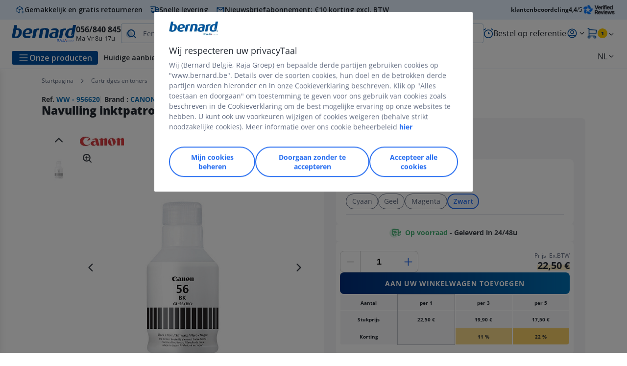

--- FILE ---
content_type: text/html;charset=utf-8
request_url: https://www.bernard.be/nl_BE/inkjet-cartridges-canon_sku956620.html
body_size: 60693
content:
<!DOCTYPE html><html lang="nl">
<head>
<meta charset="utf-8">
<meta http-equiv="X-UA-Compatible" content="IE=edge">
<meta name="localeID" content="nl_BE" />
<meta name="viewport" content="width=device-width, height=device-height, initial-scale=1.0, user-scalable=no, minimum-scale=1.0, maximum-scale=1.0"><meta name="robots" content="index,follow" /><meta name="description" content="Voorbehouden aan professionals. De Canon GI-56 BK inktpatroon navulling is ideaal voor het printen van een groot aantal kopie&euml;n. Gratis levering vanaf 149&euro; excl.BTW." /><meta name="keywords" content="" /><title>Navulling inktpatroon Canon GI-56 BK zwart voor inkjetprinters - Inkjet cartridges Canon | Bernard</title><script type="text/javascript">/*
 Copyright and licenses see https://www.dynatrace.com/company/trust-center/customers/reports/ */
(function(){function Ya(){var za;(za=void 0===ab.dialogArguments&&navigator.cookieEnabled)||(document.cookie="__dTCookie=1;SameSite=Lax",za=document.cookie.includes("__dTCookie"),za=(document.cookie="__dTCookie=1; expires=Thu, 01-Jan-1970 00:00:01 GMT",za));return za}function Fa(){if(Ya()){var za=ab.dT_,Xa=null==za?void 0:za.platformPrefix,db;if(db=!za||Xa){var Ba;db=(null===(Ba=document.currentScript)||void 0===Ba?void 0:Ba.getAttribute("data-dtconfig"))||"app=f8046df49b9ecce9|cors=1|owasp=1|featureHash=ANVfghqrux|rdnt=1|uxrgce=1|cuc=jrhe3xzz|mel=100000|expw=1|md=mdcc1=bdataLayer[0].user.emailHash|lastModification=1769428020512|tp=500,50,0|srbbv=2|agentUri=/INTERSHOP/static/WFS/RAJA-BERNARDBE-Site/ruxitagentjs_ANVfghqrux_10329260115094557.js|reportUrl=https://bf57020vgf.bf.dynatrace.com/bf|auto=1|domain=bernard.be|rid=RID_-1971611894|rpid=-901748780";
db=(Ba=null==za?void 0:za.minAgentVersion)&&"10329260115094557"<`${Ba}`?(console.log("[CookiePrefix/initConfig] Min agent version detected, and javascript agent is older - the javascript agent will not be initialized!"),!1):Xa&&!db.includes(`cuc=${Xa}`)?(console.log(`[CookiePrefix/initConfig] value of platformPrefix [${Xa}] does not match the "cuc" value in the current config - initConfig will not initialize!`),!1):!0}db&&(za={cfg:"app=f8046df49b9ecce9|cors=1|owasp=1|featureHash=ANVfghqrux|rdnt=1|uxrgce=1|cuc=jrhe3xzz|mel=100000|expw=1|md=mdcc1=bdataLayer[0].user.emailHash|lastModification=1769428020512|tp=500,50,0|srbbv=2|agentUri=/INTERSHOP/static/WFS/RAJA-BERNARDBE-Site/ruxitagentjs_ANVfghqrux_10329260115094557.js|reportUrl=https://bf57020vgf.bf.dynatrace.com/bf|auto=1|domain=bernard.be|rid=RID_-1971611894|rpid=-901748780",
iCE:Ya,platformCookieOffset:null==za?void 0:za.platformCookieOffset},Xa&&(za.platformPrefix=Xa),ab.dT_=za)}}function Wa(za){return"function"==typeof za}function fb(){let za=window.performance;return za&&Da&&Ta&&!!za.timeOrigin&&Wa(za.now)&&Wa(za.getEntriesByType)&&Wa(za.getEntriesByName)&&Wa(za.setResourceTimingBufferSize)&&Wa(za.clearResourceTimings)}this.dT_&&dT_.prm&&dT_.prm();var ab="undefined"!=typeof globalThis?globalThis:"undefined"!=typeof window?window:void 0,Ta="function"==typeof PerformanceResourceTiming||
"object"==typeof PerformanceResourceTiming,Da="function"==typeof PerformanceNavigationTiming||"object"==typeof PerformanceNavigationTiming;if((!("documentMode"in document)||Number.isNaN(document.documentMode))&&fb()){let za=ab.dT_;!za||!za.cfg&&za.platformPrefix?Fa():za.gCP||(ab.console.log("Duplicate agent injection detected, turning off redundant initConfig."),za.di=1)}})();
(function(){function Ya(){let f=0;try{f=Math.round(Pa.performance.timeOrigin)}catch(q){}if(0>=f||Number.isNaN(f)||!Number.isFinite(f))de.push({severity:"Warning",type:"ptoi",text:`performance.timeOrigin is invalid, with a value of [${f}]. Falling back to performance.timing.navigationStart`}),f=Ne;return zd=f,Ue=Fa,zd}function Fa(){return zd}function Wa(){return Ue()}function fb(){let f=0;try{f=Math.round(Pa.performance.now())}catch(q){}return 0>=f||Number.isNaN(f)||!Number.isFinite(f)?Date.now()-
Ue():f}function ab(f,q){if(!q)return"";var y=f+"=";f=q.indexOf(y);if(0>f)return"";for(;0<=f;){if(0===f||" "===q.charAt(f-1)||";"===q.charAt(f-1))return y=f+y.length,f=q.indexOf(";",f),0<=f?q.substring(y,f):q.substring(y);f=q.indexOf(y,f+y.length)}return""}function Ta(f){return ab(f,document.cookie)}function Da(){}function za(f,q=[]){var y;if(!f||"object"!=typeof f&&"function"!=typeof f)return!1;let R="number"!=typeof q?q:[],U=null,ua=[];switch("number"==typeof q?q:5){case 0:U="Array";break;case 1:U=
"Boolean";break;case 2:U="Number";break;case 3:U="String";break;case 4:U="Function";break;case 5:U="Object";break;case 6:U="Date";ua.push("getTime");break;case 7:U="Error";ua.push("name","message");break;case 8:U="Element";break;case 9:U="HTMLElement";break;case 10:U="HTMLImageElement";ua.push("complete");break;case 11:U="PerformanceEntry";break;case 13:U="PerformanceResourceTiming";break;case 14:U="PerformanceNavigationTiming";break;case 15:U="CSSRule";ua.push("cssText","parentStyleSheet");break;
case 16:U="CSSStyleSheet";ua.push("cssRules","insertRule");break;case 17:U="Request";ua.push("url");break;case 18:U="Response";ua.push("ok","status","statusText");break;case 19:U="Set";ua.push("add","entries","forEach");break;case 20:U="Map";ua.push("set","entries","forEach");break;case 21:U="Worker";ua.push("addEventListener","postMessage","terminate");break;case 22:U="XMLHttpRequest";ua.push("open","send","setRequestHeader");break;case 23:U="SVGScriptElement";ua.push("ownerSVGElement","type");break;
case 24:U="HTMLMetaElement";ua.push("httpEquiv","content","name");break;case 25:U="HTMLHeadElement";break;case 26:U="ArrayBuffer";break;case 27:U="ShadowRoot",ua.push("host","mode")}let {Re:cb,cf:Mb}={Re:U,cf:ua};if(!cb)return!1;q=Mb.length?Mb:R;if(!R.length)try{if(Pa[cb]&&f instanceof Pa[cb]||Object.prototype.toString.call(f)==="[object "+cb+"]")return!0;if(f&&f.nodeType&&1===f.nodeType){let Wb=null===(y=f.ownerDocument.defaultView)||void 0===y?void 0:y[cb];if("function"==typeof Wb&&f instanceof
Wb)return!0}}catch(Wb){}for(let Wb of q)if("string"!=typeof Wb&&"number"!=typeof Wb&&"symbol"!=typeof Wb||!(Wb in f))return!1;return!!q.length}function Xa(f,q,y,R){"undefined"==typeof R&&(R=Ba(q,!0));"boolean"==typeof R&&(R=Ba(q,R));f===Pa?we&&we(q,y,R):ee&&za(f,21)?Ge.call(f,q,y,R):f.addEventListener&&(f===Pa.document||f===Pa.document.documentElement?hh.call(f,q,y,R):we.call(f,q,y,R));R=!1;for(let U=Ad.length;0<=--U;){let ua=Ad[U];if(ua.object===f&&ua.event===q&&ua.Z===y){R=!0;break}}R||Ad.push({object:f,
event:q,Z:y})}function db(f,q,y,R){for(let U=Ad.length;0<=--U;){let ua=Ad[U];if(ua.object===f&&ua.event===q&&ua.Z===y){Ad.splice(U,1);break}}"undefined"==typeof R&&(R=Ba(q,!0));"boolean"==typeof R&&(R=Ba(q,R));f===Pa?Bf&&Bf(q,y,R):f.removeEventListener&&(f===Pa.document||f===Pa.document.documentElement?Qg.call(f,q,y,R):Bf.call(f,q,y,R))}function Ba(f,q){let y=!1;try{if(we&&Vh.includes(f)){let R=Object.defineProperty({},"passive",{get(){y=!0}});we("test",Da,R)}}catch(R){}return y?{passive:!0,capture:q}:
q}function ta(){let f=Ad;for(let q=f.length;0<=--q;){let y=f[q];db(y.object,y.event,y.Z)}Ad=[]}function ka(f){return"function"==typeof f}function xa(f){if(f&&void 0!==f[qg])return f[qg];let q=ka(f)&&/{\s+\[native code]/.test(Function.prototype.toString.call(f));return f&&(f[qg]=q),q}function va(f,q,...y){return void 0!==Function.prototype.bind&&xa(Function.prototype.bind)?Function.prototype.bind.call(f,q,...y):function(...R){return f.apply(q,(y||[]).concat(Array.prototype.slice.call(arguments)||[]))}}
function sa(){if(Pf){let f=new Pf;if(Kd)for(let q of Rg)void 0!==Kd[q]&&(f[q]=va(Kd[q],f));return f}return new Pa.XMLHttpRequest}function Ka(){return Bc()}function hb(f,q,...y){function R(){delete Rd[U];f.apply(this,arguments)}let U,ua=He;return"apply"in ua?(y.unshift(R,q),U=ua.apply(Pa,y)):U=ua(R,q),Rd[U]=!0,U}function F(f){delete Rd[f];let q=ke;"apply"in q?q.call(Pa,f):q(f)}function L(f){xe.push(f)}function X(f){let q=xe.length;for(;q--;)if(xe[q]===f){xe.splice(q,1);break}}function pa(){return xe}
function M(f,q){return Gd(f,q)}function Y(f){Sd(f)}function fa(f,q){if(!Qf||!Rf)return"";f=new Qf([f],{type:q});return Rf(f)}function S(f,q){return mf?new mf(f,q):void 0}function C(f){"function"==typeof f&&rg.push(f)}function V(){return rg}function ia(){return Ne}function Q(f){function q(...y){if("number"!=typeof y[0]||!Rd[y[0]])try{return f.apply(this,y)}catch(R){return f(y[0])}}return q[Wh]=f,q}function ma(){return de}function ra(){Ue=Ya;Bc=()=>Math.round(Ue()+fb());(Number.isNaN(Bc())||0>=Bc()||
!Number.isFinite(Bc()))&&(Bc=()=>Date.now())}function Qa(){Ie&&(Pa.clearTimeout=ke,Pa.clearInterval=Sd,Ie=!1)}function lb(f){f=encodeURIComponent(f);let q=[];if(f)for(let y=0;y<f.length;y++){let R=f.charAt(y);q.push(Cf[R]||R)}return q.join("")}function bb(f){return f.includes("^")&&(f=f.split("^^").join("^"),f=f.split("^dq").join('"'),f=f.split("^rb").join(">"),f=f.split("^lb").join("<"),f=f.split("^p").join("|"),f=f.split("^e").join("="),f=f.split("^s").join(";"),f=f.split("^c").join(","),f=f.split("^bs").join("\\")),
f}function sb(){return le}function Gb(f){le=f}function Rb(f){let q=Na("rid"),y=Na("rpid");q&&(f.rid=q);y&&(f.rpid=y)}function Xb(f){if(f=f.xb){f=bb(f);try{le=new RegExp(f,"i")}catch(q){}}else le=void 0}function bc(f){return"n"===f||"s"===f||"l"===f?`;SameSite=${Sg[f]}`:""}function ha(f,q,y){let R=1,U=0;do document.cookie=f+'=""'+(q?";domain="+q:"")+";path="+y.substring(0,R)+"; expires=Thu, 01 Jan 1970 00:00:01 GMT;",R=y.indexOf("/",R),U++;while(-1!==R&&5>U)}function ya(f,q=document.cookie){return ab(f,
q)}function Pb(f){var q;return function(){if(q)return q;var y,R,U,ua,cb=-1!==Sf?Sf:(null===(R=null===(y=Pa.dT_)||void 0===y?void 0:y.scv)||void 0===R?void 0:R.call(y,"postfix"))||(null===(ua=null===(U=Pa.dT_)||void 0===U?void 0:U.gCP)||void 0===ua?void 0:ua.call(U));y=(y=(Sf=cb,cb))?"".concat(f).concat(y):f;return q=y,y}}function Cc(){let f=(document.domain||location.hostname||"").split(".");return 1>=f.length?[]:f}function ob(f,q){q=`dTValidationCookieValue;path=/;domain=${f}${bc(q)}`;return document.cookie=
`${nf()}=${q}`,ya(nf())?(ha(nf(),f,"/"),!0):!1}function nc(){var f=Tg.dT_.scv("agentUri");if(!f)return"ruxitagentjs";f=f.substring(f.lastIndexOf("/")+1);return f.includes("_")?f.substring(0,f.indexOf("_")):f}function Db(){return Pa.dT_}function Hb(f){ca("eao")?ye=f:Pa.console.log(`${Tf} App override configuration is not enabled! The provided app config callback method will not be invoked!`)}function hc(f){let q=navigator.userAgent;if(!q)return null;let y=q.indexOf("DTHybrid/1.0");return-1===y?null:
(f=q.substring(y).match(new RegExp(`(^|\\s)${f}=([^\\s]+)`)))?f[2]:null}function T(){return navigator.userAgent.includes("Googlebot")||navigator.userAgent.includes("AdsBot-Google")}function aa(f){let q=f,y=Math.pow(2,32);return function(){return q=(1664525*q+1013904223)%y,q/y}}function Ja(f,q){return Number.isNaN(f)||Number.isNaN(q)?Math.floor(33*td()):Math.floor(td()*(q-f+1))+f}function da(f){if(Number.isNaN(f)||0>f)return"";var q=Pa.crypto;if(q&&!T())q=q.getRandomValues(new Uint8Array(f));else{q=
[];for(var y=0;y<f;y++)q.push(Ja(0,32))}f=Array(f);for(y=0;y<q.length;y++){let R=Math.abs(q[y]%32);f.push(String.fromCharCode(R+(9>=R?48:55)))}return f.join("")}function Za(f=!0){Ve=f}function mb(){return Td}function Ha(){let f=Pa.dT_;try{let U=Pa.parent;for(;U&&U!==Pa;){let ua=U.dT_;var q;if(q=!!(ua&&"ea"in ua)&&"10329260115094557"===ua.version){var y=f,R=ua;let cb=!y.bcv("ac")||y.scv("app")===R.scv("app"),Mb=y.scv("postfix"),Wb=R.scv("postfix");q=cb&&Mb===Wb}if(q)return ua.tdto();U=U!==U.parent?
U.parent:void 0}}catch(U){}return f}function Tb(f,q="",y){var R=f.indexOf("h"),U=f.indexOf("v"),ua=f.indexOf("e");let cb=f.substring(f.indexOf("$")+1,R);R=-1!==U?f.substring(R+1,U):f.substring(R+1);!q&&-1!==U&&(-1!==ua?q=f.substring(U+1,ua):q=f.substring(U+1));f=null;y||(U=Number.parseInt(cb.split("_")[0]),ua=Bc()%We,y=(ua<U&&(ua+=We),U+9E5>ua));return y&&(f={frameId:cb,actionId:"-"===R?"-":Number.parseInt(R),visitId:""}),{visitId:q,Fd:f}}function Ib(f,q,y){var R=Ia("pcl");R=f.length-R;0<R&&f.splice(0,
R);R=Bd(ya(Ed(),y));let U=[],ua=R?`${R}$`:"";for(cb of f)"-"!==cb.actionId&&U.push(`${ua}${cb.frameId}h${cb.actionId}`);f=U.join("p");var cb=(f||(Ve&&(zc(!0,"a",y),Za(!1)),f+=`${R}$${Td}h-`),f+=`v${q||J(y)}`,f+="e0",f);yc(of(),cb,void 0,ca("ssc"))}function $b(f,q=document.cookie){var y=ya(of(),q);q=[];if(y&&"-"!==y){var R=y.split("p");y="";for(let U of R)R=Tb(U,y,f),y=R.visitId,R.Fd&&q.push(R.Fd);for(let U of q)U.visitId=y}return q}function Dc(f,q){let y=document.cookie;q=$b(q,y);let R=!1;for(let U of q)U.frameId===
Td&&(U.actionId=f,R=!0);R||q.push({frameId:Td,actionId:f,visitId:""});Ib(q,void 0,y)}function oc(){return Hd}function yb(f,q){try{Pa.localStorage.setItem(f,q)}catch(y){}}function pb(f){try{Pa.localStorage.removeItem(f)}catch(q){}}function x(f){try{return Pa.localStorage.getItem(f)}catch(q){}return null}function t(f,q=document.cookie||""){return q.split(f+"=").length-1}function r(f,q){var y=t(f,q);if(1<y){q=Na("domain")||Pa.location.hostname;let R=Pa.location.hostname,U=Pa.location.pathname,ua=0,cb=
0;ud.add(f);do{let Mb=R.substring(ua);if(Mb!==q||"/"!==U){ha(f,Mb===q?"":Mb,U);let Wb=t(f);Wb<y&&(ud.add(Mb),y=Wb)}ua=R.indexOf(".",ua)+1;cb++}while(0!==ua&&10>cb&&1<y);Na("domain")&&1<y&&ha(f,"",U)}}function I(){var f=document.cookie;r(of(),f);r(Ed(),f);r(od(),f);f=ud.size;0<f&&f!==Xe&&(Xe=f,de.push({severity:"Error",type:"dcn",text:`Duplicate cookie name${1!==f?"s":""} detected: ${Array.from(ud).join(",")}`}))}function O(){ud=new Set;I();L(function(f,q,y,R){0===ud.size||q||(f.av(R,"dCN",Array.from(ud).join(",")),
ud.clear(),Xe=0)})}function J(f){return oa(f)||zc(!0,"c",f)}function oa(f){if(P(f)<=Bc())return zc(!0,"t",f);let q=tb(f);if(q){let y=ih.exec(q);f=y&&3===y.length&&32===y[1].length&&!Number.isNaN(Number.parseInt(y[2]))?(Ub(Cd(),q),q):zc(!0,"i",f)}else f=zc(!0,"c",f);return f}function ba(f,q){var y=Bc();q=Ic(q).nc;f&&(q=y);ad(y+Ye+"|"+q);bd()}function gb(f){let q="t"+(Bc()-P(f));zc(!0,q,f)}function tb(f){var q,y;return null!==(y=null===(q=$b(!0,f)[0])||void 0===q?void 0:q.visitId)&&void 0!==y?y:tc(Cd())}
function pc(){let f=da(Ld);try{f=f.replace(/\d/g,function(q){q=.1*Number.parseInt(q);return String.fromCharCode(Math.floor(25*q+65))})}catch(q){throw za(q,7),q;}return f+="-0",f}function Yb(f,q){let y=$b(!1,q);Ib(y,f,q);Ub(Cd(),f);ba(!0)}function Ec(f,q,y){return zc(f,q,y)}function zc(f,q,y){f&&(Oe=!0);f=tb(y);y=pc();Yb(y);if(tb(document.cookie))for(let R of Md)R(y,Oe,q,f);return y}function Gc(f){Md.push(f)}function Mc(f){f=Md.indexOf(f);-1!==f&&Md.splice(f)}function bd(f){pf&&F(pf);pf=hb(Yc,P(f)-
Bc())}function Yc(){let f=document.cookie;return P(f)<=Bc()?(rb(gb,[f]),!0):(K(bd),!1)}function ad(f){let q=va(yc,null,od(),f,void 0,ca("ssc"));q();let y=ya(od());""!==y&&f!==y&&(I(),q(),f===ya(od())||sg||(de.push({severity:"Error",type:"dcn",text:"Could not sanitize cookies"}),sg=!0));Ub(od(),f)}function id(f,q){q=ya(f,q);return q||(q=tc(f)||""),q}function jd(){var f=oa()||"";Ub(Cd(),f);f=id(od());ad(f);pb(Cd());pb(od())}function Ic(f){let q={bd:0,nc:0};if(f=id(od(),f))try{let y=f.split("|");2===
y.length&&(q.bd=Number.parseInt(y[0]),q.nc=Number.parseInt(y[1]))}catch(y){}return q}function P(f){f=Ic(f);return Math.min(f.bd,f.nc+Df)}function Z(f){Ye=f}function D(){let f=Oe;return Oe=!1,f}function qa(){Yc()||ba(!1)}function Ga(){if(ca("nsfnv")){var f=ya(Ed());if(!f.includes(`${Ze}-`)){let q=Ca(f).serverId;f=f.replace(`${Ze}${q}`,`${Ze}${`${-1*Ja(2,me)}`.replace("-","-2D")}`);pd(f)}}}function Oa(){K(function(){if(!ed()){let f=-1*Ja(2,me),q=da(Ld);pd(`v_4${Ze}${`${f}`.replace("-","-2D")}_sn_${q}`)}},
!0);Gc(Ga)}function Ca(f){var q;let y={},R={sessionId:"",serverId:"",overloadState:0,appState:y};var U=f.split($e);if(2<U.length&&0===U.length%2){f=+U[1];if(Number.isNaN(f)||3>f)return R;f={};for(var ua=2;ua<U.length;ua++){let cb=U[ua];cb.startsWith(Uf)?y[cb.substring(6).toLowerCase()]=+U[ua+1]:f[cb]=U[ua+1];ua++}f.sn?(U=f.sn,R.sessionId=U.length===Ld||12>=U.length?U:""):R.sessionId="hybrid";if(f.srv){a:{U=f.srv.replace("-2D","-");if(!Number.isNaN(+U)&&(ua=Number.parseInt(U),ua>=-me&&ua<=me))break a;
U=""}R.serverId=U}U=+f.ol;1===U&&nb(sc());0<=U&&2>=U&&(R.overloadState=U);f=+f.prv;Number.isNaN(f)||(R.privacyState=1>f||4<f?1:f);f=null===(q=Na("app"))||void 0===q?void 0:q.toLowerCase();q=y[f];!Number.isNaN(q)&&0===q&&nb(sc())}return R}function nb(f){let q=Db();f||(q.disabled=!0,q.overloadPrevention=!0)}function Ra(){if(Ab()||Pa.dynatraceMobile){let f=Ta("dtAdkSettings")||hc("dtAdkSettings")||"";return Ca(f).privacyState||null}return null}function Ab(){var f,q;let y=Pa.MobileAgent;if(y)return y;
let R=null===(q=null===(f=Pa.webkit)||void 0===f?void 0:f.messageHandlers)||void 0===q?void 0:q.MobileAgent;if(R)return{incrementActionCount:()=>R.postMessage({api:"incrementActionCount"})}}function rb(f,q){return!Zb()||Db().overloadPrevention&&!sc()?null:f.apply(this,q)}function Zb(){let f=Ra();return 2===f||1===f?!1:!ca("coo")||ca("cooO")||sc()}function ac(f,q){try{Pa.sessionStorage.setItem(f,q)}catch(y){}}function Ub(f,q){rb(ac,[f,q])}function tc(f){try{return Pa.sessionStorage.getItem(f)}catch(q){}return null}
function Jc(f){try{Pa.sessionStorage.removeItem(f)}catch(q){}}function wc(f){document.cookie=f+'="";path=/'+(Na("domain")?";domain="+Na("domain"):"")+"; expires=Thu, 01 Jan 1970 00:00:01 GMT;"}function Fc(f,q,y,R){q||0===q?(q=(q+"").replace(/[\n\r;]/g,"_"),f=f+"="+q+";path=/"+(Na("domain")?";domain="+Na("domain"):""),y&&(f+=";expires="+y.toUTCString()),f+=bc(Na("cssm")),R&&"https:"===location.protocol&&(f+=";Secure"),document.cookie=f):wc(f)}function yc(f,q,y,R){rb(Fc,[f,q,y,R])}function Dd(f){return!!f.includes("v_4")}
function md(f){f=ya(Ed(),f);f||(f=(f=tc(Ed()))&&Dd(f)?(pd(f),f):"");return Dd(f)?f:""}function pd(f){yc(Ed(),f,void 0,ca("ssc"))}function vd(f){return(f=f||md())?Ca(f):{sessionId:"",serverId:"",overloadState:0,appState:{}}}function Bd(f){return vd(f).serverId}function ed(f){return vd(f).sessionId}function sc(){return navigator.userAgent.includes(Nd)}function ze(f){let q={};f=f.split("|");for(let y of f)f=y.split("="),2===f.length&&(q[f[0]]=decodeURIComponent(f[1].replace(/\+/g," ")));return q}function A(){let f=
nc();return(f.indexOf("dbg")===f.length-3?f.substring(0,f.length-3):f)+"_"+Na("app")+"_Store"}function B(f,q={},y){f=f.split("|");for(var R of f){f=R;let U=R.indexOf("="),ua;-1===U?(ua=f,q[ua]="1"):(f=R.substring(0,U),ua=f,q[ua]=R.substring(U+1,R.length))}!y&&(y=q.spc)&&(R=document.createElement("textarea"),R.innerHTML=y,q.spc=R.value);return q}function E(f){var q;return null!==(q=lc[f])&&void 0!==q?q:Ud[f]}function ca(f){f=E(f);return"false"===f||"0"===f?!1:!!f}function Ia(f){var q=E(f);q=Number.parseInt(q);
return Number.isNaN(q)&&(q=Ud[f]),q}function Na(f){if("app"===f){a:{try{if(ye){var q=ye();if(q&&"string"==typeof q&&qf.test(q)){var y=q;break a}Pa.console.log(`${Tf} Registered app config callback method did not return a string in the correct app id format ${qf} The default app ID will be used instead! Got value: ${q}`)}}catch(R){Pa.console.log(`${Tf} Failed to execute the registered app config callback method! The default app ID will be used instead!`,R)}y=void 0}if(y)return y}return(E(f)||"")+""}
function ib(f,q){lc[f]=q+""}function zb(f){return lc=f,lc}function Eb(f){let q=lc[f];q&&(lc[f]=q.includes("#"+f.toUpperCase())?"":q)}function Jb(f){var q=f.agentUri;null!=q&&q.includes("_")&&(q=/([A-Za-z]*)\d{0,4}_(\w*)_\d+/g.exec(q))&&q.length&&2<q.length&&(f.featureHash=q[2])}function cc(f){var q=Db().platformCookieOffset;if("number"==typeof q){a:{var y=Na("cssm");var R=Cc();if(R.length)for(q=R.slice(q);q.length;){if(ob(q.join("."),y)){y=q.join(".");break a}q.shift()}y=""}y&&(f.domain=y)}else if(y=
f.domain||"",q=(q=location.hostname)&&y?q===y||q.includes("."+y,q.length-("."+y).length):!0,!y||!q){f.domainOverride||(f.domainOriginal=f.domain||"",f.domainOverride=`${location.hostname},${y}`,delete f.domain);a:{R=Na("cssm");let ua=Cc().reverse();if(ua.length){var U=ua[0];for(let cb=1;cb<=ua.length;cb++){if(ob(U,R)){R=U;break a}let Mb=ua[cb];Mb&&(U=`${Mb}.${U}`)}}R=""}R&&(f.domain=R);q||de.push({type:"dpi",severity:"Warning",text:`Configured domain "${y}" is invalid for current location "${location.hostname}". Agent will use "${f.domain}" instead.`})}}
function m(f,q){cc(f);let y=lc.pVO;(y&&(f.pVO=y),q)||(f.bp=(f.bp||Ud.bp)+"")}function u(f,q){if(null==f||!f.attributes)return q;let y=q;var R=f.attributes.getNamedItem("data-dtconfig");if(!R)return y;f=f.src;R=R.value;let U={};lc.legacy="1";var ua=/([A-Za-z]*)_(\w*)_(\d+)/g;let cb=null;ua=(f&&(cb=ua.exec(f),null!=cb&&cb.length&&(U.agentUri=f,U.featureHash=cb[2],U.agentLocation=f.substring(0,f.indexOf(cb[1])-1),U.buildNumber=cb[3])),R&&B(R,U,!0),cc(U),U);if(!q)y=ua;else if(!ua.syntheticConfig)return ua;
return y}function v(){return lc}function G(f){return Ud[f]===E(f)}function K(f,q=!1){Zb()?f():q?tg.push(f):ug.push(f)}function ja(){if(!ca("coo")||Zb())return!1;for(let f of ug)hb(f,0);ug=[];ib("cooO",!0);for(let f of tg)f();return tg.length=0,!0}function na(){if(!ca("coo")||!Zb())return!1;ib("cooO",!1);wc(Ed());wc(of());wc(vg());wc("dtAdk");wc(Zc());wc(od());try{Jc(Cd()),Jc(od()),pb(Cd()),pb(od()),Jc(Zc()),Jc(Ed()),pb(A()),pb("dtAdk")}catch(f){}return!0}function Ma(){var f=ya(Zc());if(!f||45!==(null==
f?void 0:f.length))if(f=x(Zc())||tc(Zc()),45!==(null==f?void 0:f.length)){jh=!0;let q=Bc()+"";f=(q+=da(45-q.length),q)}return Va(f),f}function Va(f){let q;if(ca("dpvc")||ca("pVO"))Ub(Zc(),f);else{q=new Date;var y=q.getMonth()+Math.min(24,Math.max(1,Ia("rvcl")));q.setMonth(y);y=Zc();rb(yb,[y,f])}yc(Zc(),f,q,ca("ssc"))}function eb(){return jh}function qb(f){let q=ya(Zc());wc(Zc());Jc(Zc());pb(Zc());ib("pVO",!0);Va(q);f&&rb(yb,["dt-pVO","1"]);jd()}function Bb(){pb("dt-pVO");ca("pVO")&&(ib("pVO",!1),
Ma());Jc(Zc());jd()}function jc(f,q,y,R,U,ua){let cb=document.createElement("script");cb.setAttribute("src",f);q&&cb.setAttribute("defer","defer");y&&(cb.onload=y);R&&(cb.onerror=R);U&&cb.setAttribute("id",U);if(f=ua){var Mb;f=null!=(null===(Mb=document.currentScript)||void 0===Mb?void 0:Mb.attributes.getNamedItem("integrity"))}f&&cb.setAttribute("integrity",ua);cb.setAttribute("crossorigin","anonymous");ua=document.getElementsByTagName("script")[0];ua.parentElement.insertBefore(cb,ua)}function qc(f){return Vf+
"/"+Pe+"_"+f+"_"+(Ia("buildNumber")||Db().version)+".js"}function Nc(){}function Pc(f,q){return function(){f.apply(q,arguments)}}function Nb(f){if(!(this instanceof Nb))throw new TypeError("Promises must be constructed via new");if("function"!=typeof f)throw new TypeError("not a function");this.pa=0;this.Qb=!1;this.ra=void 0;this.Ea=[];kh(f,this)}function kd(f,q){for(;3===f.pa;)f=f.ra;0===f.pa?f.Ea.push(q):(f.Qb=!0,Nb.rb(function(){var y=1===f.pa?q.Ib:q.Jb;if(null===y)(1===f.pa?Vd:Ae)(q.promise,f.ra);
else{try{var R=y(f.ra)}catch(U){Ae(q.promise,U);return}Vd(q.promise,R)}}))}function Vd(f,q){try{if(q===f)throw new TypeError("A promise cannot be resolved with itself.");if(q&&("object"==typeof q||"function"==typeof q)){var y=q.then;if(q instanceof Nb){f.pa=3;f.ra=q;wg(f);return}if("function"==typeof y){kh(Pc(y,q),f);return}}f.pa=1;f.ra=q;wg(f)}catch(R){Ae(f,R)}}function Ae(f,q){f.pa=2;f.ra=q;wg(f)}function wg(f){2===f.pa&&0===f.Ea.length&&Nb.rb(function(){f.Qb||Nb.Wb(f.ra)});for(var q=0,y=f.Ea.length;q<
y;q++)kd(f,f.Ea[q]);f.Ea=null}function Xh(f,q,y){this.Ib="function"==typeof f?f:null;this.Jb="function"==typeof q?q:null;this.promise=y}function kh(f,q){var y=!1;try{f(function(R){y||(y=!0,Vd(q,R))},function(R){y||(y=!0,Ae(q,R))})}catch(R){y||(y=!0,Ae(q,R))}}function xg(){return yg.rb=function(f){if("string"==typeof f)throw Error("Promise polyfill called _immediateFn with string");f()},yg.Wb=()=>{},yg}function Ef(){var f;(f=void 0===Pa.dialogArguments&&navigator.cookieEnabled)||(document.cookie="__dTCookie=1;SameSite=Lax",
f=document.cookie.includes("__dTCookie"),f=(document.cookie="__dTCookie=1; expires=Thu, 01-Jan-1970 00:00:01 GMT",f));return f}function zg(){var f,q;try{null===(q=null===(f=Ab())||void 0===f?void 0:f.incrementActionCount)||void 0===q||q.call(f)}catch(y){}}function Wf(){let f=Pa.dT_;Pa.dT_={di:0,version:"10329260115094557",cfg:f?f.cfg:"",iCE:f?Ef:function(){return navigator.cookieEnabled},ica:1,disabled:!1,disabledReason:"",overloadPrevention:!1,gAST:ia,ww:S,stu:fa,nw:Ka,st:hb,si:M,aBPSL:L,rBPSL:X,
gBPSL:pa,aBPSCC:C,gBPSCC:V,buildType:"dynatrace",gSSV:tc,sSSV:Ub,rSSV:Jc,rvl:pb,iVSC:Dd,p3SC:Ca,dC:wc,sC:yc,esc:lb,gSId:Bd,gDtc:ed,gSC:md,sSC:pd,gC:Ta,cRN:Ja,cRS:da,cfgO:v,pCfg:ze,pCSAA:B,cFHFAU:Jb,sCD:m,bcv:ca,ncv:Ia,scv:Na,stcv:ib,rplC:zb,cLSCK:A,gFId:mb,gBAU:qc,iS:jc,eWE:K,oEIEWA:rb,eA:ja,dA:na,iNV:eb,gVID:Ma,dPV:qb,ePV:Bb,sVIdUP:Za,sVTT:Z,sVID:Yb,rVID:oa,gVI:J,gNVIdN:Ec,gARnVF:D,cAUV:qa,uVT:ba,aNVL:Gc,rNVL:Mc,gPC:$b,cPC:Dc,sPC:Ib,clB:Qa,ct:F,aRI:Rb,iXB:Xb,gXBR:sb,sXBR:Gb,de:bb,iEC:zg,rnw:fb,gto:Wa,
ael:Xa,rel:db,sup:Ba,cuel:ta,iAEPOO:Zb,iSM:sc,gxwp:sa,iIO:za,prm:xg,cI:Y,gidi:ma,iDCV:G,gCF:ya,gPSMB:Ra,lvl:x,gCP:null!=f&&f.platformPrefix?function(){return f.platformPrefix||""}:void 0,platformCookieOffset:null==f?void 0:f.platformCookieOffset,tdto:Ha,gFLAI:oc,rACC:Hb,gAN:nc,gAFUA:hc}}function Yh(){xg();var f;Pf=Pa.XMLHttpRequest;var q=null===(f=Pa.XMLHttpRequest)||void 0===f?void 0:f.prototype;if(q){Kd={};for(let R of Rg)void 0!==q[R]&&(Kd[R]=q[R])}we=Pa.addEventListener;Bf=Pa.removeEventListener;
hh=Pa.document.addEventListener;Qg=Pa.document.removeEventListener;He=Pa.setTimeout;Gd=Pa.setInterval;Ie||(ke=Pa.clearTimeout,Sd=Pa.clearInterval);f=Ef?Ef():navigator.cookieEnabled;var y;q=ya("dtAdkSettings")||(null===(y=ne)||void 0===y?void 0:y.getItem("dtAdkSettings"))||hc("dtAdkSettings")||"";y=1===(Ca(q).overloadState||null);if(f){if(y)return!1}else return!1;return!0}function af(...f){Pa.console.log.apply(Pa.console,f)}this.dT_&&dT_.prm&&dT_.prm();var Tg="undefined"!=typeof window?window:self,
Pa="undefined"!=typeof globalThis?globalThis:"undefined"!=typeof window?window:void 0,ke,Sd,He,Gd,zd,Ue,Wh=Symbol.for("dt_2");Symbol.for("dt_3");var we,Bf,hh,Qg,ee=Pa.Worker,Ge=ee&&ee.prototype.addEventListener,Ad=[],Vh=["touchstart","touchend","scroll"],qg=Symbol.for("dt2-isNativeFunction"),Pf,Rg="abort getAllResponseHeaders getResponseHeader open overrideMimeType send setRequestHeader".split(" "),Kd,mf=Pa.Worker,Qf=Pa.Blob,Rf=Pa.URL&&Pa.URL.createObjectURL,Ie=!1,xe,rg=[],de=[],Ne,ne,Rd={},Bc,Cf=
{"!":"%21","~":"%7E","*":"%2A","(":"%28",")":"%29","'":"%27",jg:"%24",";":"%3B",",":"%2C"},le,Sg={l:"Lax",s:"Strict",n:"None"},Sf=-1,of=Pb("dtPC"),Ed=Pb("dtCookie"),od=Pb("rxvt"),Zc=Pb("rxVisitor"),nf=Pb("dTValidationCookie"),vg=Pb("dtSa"),Ud,Tf="[Dynatrace RUM JavaScript]",qf=/^[\da-f]{12,16}$/,ye,td,Be,Ve=!1,Td,We=6E8,Hd,Ld=32,Cd=Pb("rxvisitid"),ud,Xe=0,ih=/([A-Z]+)-(\d+)/,Md=[],Ye,Df,Oe=!1,pf,sg=!1,$e="_",me=32768,Ze=`${$e}srv${$e}`,Uf="app-3A",Nd="RuxitSynthetic",Zh=/c(\w+)=([^ ]+(?: (?!c?\w+=)[^ ()c]+)*)/g,
lc={},ug=[],tg=[],jh=!1,Xf,Vf,Pe,$h=setTimeout;Nb.prototype.catch=function(f){return this.then(null,f)};Nb.prototype.then=function(f,q){var y=new this.constructor(Nc);return kd(this,new Xh(f,q,y)),y};Nb.prototype.finally=function(f){var q=this.constructor;return this.then(function(y){return q.resolve(f()).then(function(){return y})},function(y){return q.resolve(f()).then(function(){return q.reject(y)})})};Nb.all=function(f){return new Nb(function(q,y){function R(Mb,Wb){try{if(Wb&&("object"==typeof Wb||
"function"==typeof Wb)){var ld=Wb.then;if("function"==typeof ld){ld.call(Wb,function(Od){R(Mb,Od)},y);return}}U[Mb]=Wb;0===--ua&&q(U)}catch(Od){y(Od)}}if(!f||"undefined"==typeof f.length)return y(new TypeError("Promise.all accepts an array"));var U=Array.prototype.slice.call(f);if(0===U.length)return q([]);for(var ua=U.length,cb=0;cb<U.length;cb++)R(cb,U[cb])})};Nb.allSettled=function(f){return new this(function(q,y){function R(cb,Mb){if(Mb&&("object"==typeof Mb||"function"==typeof Mb)){var Wb=Mb.then;
if("function"==typeof Wb){Wb.call(Mb,function(ld){R(cb,ld)},function(ld){U[cb]={status:"rejected",reason:ld};0===--ua&&q(U)});return}}U[cb]={status:"fulfilled",value:Mb};0===--ua&&q(U)}if(!f||"undefined"==typeof f.length)return y(new TypeError(typeof f+" "+f+" is not iterable(cannot read property Symbol(Symbol.iterator))"));var U=Array.prototype.slice.call(f);if(0===U.length)return q([]);var ua=U.length;for(y=0;y<U.length;y++)R(y,U[y])})};Nb.resolve=function(f){return f&&"object"==typeof f&&f.constructor===
Nb?f:new Nb(function(q){q(f)})};Nb.reject=function(f){return new Nb(function(q,y){y(f)})};Nb.race=function(f){return new Nb(function(q,y){if(!f||"undefined"==typeof f.length)return y(new TypeError("Promise.race accepts an array"));for(var R=0,U=f.length;R<U;R++)Nb.resolve(f[R]).then(q,y)})};Nb.rb="function"==typeof setImmediate&&function(f){setImmediate(f)}||function(f){$h(f,0)};Nb.Wb=function(f){"undefined"!=typeof console&&console&&console.warn("Possible Unhandled Promise Rejection:",f)};var yg=
Nb,Ug="function"==typeof PerformanceResourceTiming||"object"==typeof PerformanceResourceTiming,Ff="function"==typeof PerformanceNavigationTiming||"object"==typeof PerformanceNavigationTiming;(function(){var f,q,y,R;if(R=!("documentMode"in document&&!Number.isNaN(document.documentMode)))R=(R=window.performance)&&Ff&&Ug&&!!R.timeOrigin&&ka(R.now)&&ka(R.getEntriesByType)&&ka(R.getEntriesByName)&&ka(R.setResourceTimingBufferSize)&&ka(R.clearResourceTimings);if(R)if(R=!(null!==(f=navigator.userAgent)&&
void 0!==f&&f.includes("RuxitSynthetic")),!Pa.dT_||!Pa.dT_.cfg||"string"!=typeof Pa.dT_.cfg||"initialized"in Pa.dT_&&Pa.dT_.initialized)null!==(q=Pa.dT_)&&void 0!==q&&q.gCP?af("[CookiePrefix/initCode] initCode with cookie prefix already initialized, not initializing initCode!"):af("InitConfig not found or agent already initialized! This is an injection issue."),Pa.dT_&&(Pa.dT_.di=3);else if(R)try{Wf();Ud={ade:"",aew:!0,apn:"",agentLocation:"",agentUri:"",app:"",ac:!0,async:!1,ase:!1,auto:!1,bp:3,
bs:!1,buildNumber:0,csprv:!0,cepl:16E3,cls:!0,ccNcss:!1,coo:!1,cooO:!1,cssm:"0",cwtDomains:"",cwtUrl:"w2dax4xgw3",cwt:"",cors:!1,cuc:"",cce:!1,cux:!1,postfix:"",dataDtConfig:"",debugName:"",dvl:500,dASXH:!1,disableCookieManager:!1,dKAH:!1,disableLogging:!1,dmo:!1,doel:!1,dpch:!1,dpvc:!1,disableXhrFailures:!1,domain:"",domainOverride:"",domainOriginal:"",doNotDetect:"",ds:!0,dsndb:!1,dsa:!1,dsss:!1,dssv:!0,earxa:!0,eao:!1,exp:!1,eni:!0,etc:!0,expw:!1,instr:"",evl:"",fa:!1,fvdi:!1,featureHash:"",hvt:216E5,
imm:!1,ign:"",iub:"",iqvn:!1,initializedModules:"",lastModification:0,lupr:!0,lab:!1,legacy:!1,lt:!0,mb:"",md:"",mdp:"",mdl:"",mcepsl:100,mdn:5E3,mhl:4E3,mpl:1024,mmds:2E4,msl:3E4,bismepl:2E3,mel:200,mepp:10,moa:30,mrt:3,ntd:!1,nsfnv:!1,ncw:!1,oat:180,ote:!1,owasp:!1,pcl:20,pt:!0,perfbv:1,prfSmpl:0,pVO:!1,peti:!1,raxeh:!0,rdnt:0,nosr:!0,reportUrl:"dynaTraceMonitor",rid:"",ridPath:"",rpid:"",rcdec:12096E5,rtl:0,rtp:2,rtt:1E3,rtu:200,rvcl:24,sl:100,ssc:!1,svNB:!1,srad:!0,srbbv:1,srbw:!0,srcst:!1,srdinitrec:!0,
srmr:100,srms:"1,1,,,",srsr:1E5,srtbv:3,srtd:1,srtr:500,srvr:"",srvi:0,srwo:!1,srre:"",srxcss:!0,srxicss:!0,srficros:!0,srmrc:!1,srsdom:!0,srfirrbv:!0,srcss:!0,srmcrl:1,srmcrv:10,st:3E3,spc:"",syntheticConfig:!1,tal:0,tt:100,tvc:3E3,uxdce:!1,uxdcw:1500,uxrgce:!0,uxrgcm:"100,25,300,3;100,25,300,3",uam:!1,uana:"data-dtname,data-dtName",uanpi:0,pui:!1,usrvd:!0,vrt:!1,vcfi:!0,vcsb:!1,vcit:1E3,vct:50,vcx:50,vscl:0,vncm:1,vrei:"",xb:"",chw:"",xt:0,xhb:""};if(!Yh())throw Error("Error during initCode initialization");
try{ne=Pa.localStorage}catch(wd){}de=[];ra();Ne=Bc();xe=[];Rd={};Ie||(Pa.clearTimeout=Q(ke),Pa.clearInterval=Q(Sd),Ie=!0);let qd=Math.random(),Fd=Math.random();Be=0!==qd&&0!==Fd&&qd!==Fd;if(T()){var U=performance.getEntriesByType("navigation")[0];if(U){f=0;for(var ua in U){let wd=+U[ua];!Number.isNaN(wd)&&Number.isFinite(wd)&&(f+=Math.abs(wd))}var cb=Math.floor(1E4*f)}else cb=Bc();td=aa(cb)}else Be?td=Math.random:td=aa(Bc());Td=Ne%We+"_"+Number.parseInt(Ja(0,1E3)+"");a:{let wd=Db().cfg;lc={reportUrl:"dynaTraceMonitor",
initializedModules:"",dataDtConfig:"string"==typeof wd?wd:""};Db().cfg=lc;let fd=lc.dataDtConfig;fd&&!fd.includes("#CONFIGSTRING")&&(B(fd,lc),Eb("domain"),Eb("auto"),Eb("app"),Jb(lc));let gd=(lc.dataDtConfig||"").includes("#CONFIGSTRING")?null:lc;if(gd=u(document.currentScript,gd),gd)for(let hd in gd)if(Object.prototype.hasOwnProperty.call(gd,hd)){U=hd;cb=lc;ua=U;var Mb=gd[U];"undefined"!=typeof Mb&&(cb[ua]=Mb)}let fe=A();try{let hd=(Mb=ne)&&Mb.getItem(fe);if(hd){let bf=ze(hd),oe=B(bf.config||""),
rf=lc.lastModification||"0",Ag=Number.parseInt((oe.lastModification||bf.lastModification||"0").substring(0,13)),Ki="string"==typeof rf?Number.parseInt(rf.substring(0,13)):rf;if(!(rf&&Ag<Ki)&&(oe.agentUri=oe.agentUri||Na("agentUri"),oe.featureHash=bf.featureHash||Na("featureHash"),oe.agentUri&&Jb(oe),m(oe,!0),Xb(oe),Rb(oe),Ag>(+lc.lastModification||0))){let oj=ca("auto"),pj=ca("legacy");lc=zb(oe);lc.auto=oj?"1":"0";lc.legacy=pj?"1":"0"}}}catch(hd){}m(lc);try{let hd=lc.ign;if(hd&&(new RegExp(hd)).test(Pa.location.href)){var Wb=
(delete Pa.dT_,!1);break a}}catch(hd){}if(sc()){{var ld=navigator.userAgent;let bf=ld.lastIndexOf(Nd);if(-1===bf)var Od={};else{var Qe=ld.substring(bf).matchAll(Zh);if(Qe){ld={};for(var Gf of Qe){let [,oe,rf]=Gf;ld[oe]=rf}Od=ld}else Od={}}}Gf=Od;let hd;for(hd in Gf)if(Object.prototype.hasOwnProperty.call(Gf,hd)&&Gf[hd]){Od=lc;Qe=hd;var pe=Gf[hd];"undefined"!=typeof pe&&(Od[Qe]=pe)}zb(lc)}var Pd=Na("cuc"),Wd,cf;let Xd=null===(cf=null===(Wd=Pa.dT_)||void 0===Wd?void 0:Wd.gCP)||void 0===cf?void 0:cf.call(Wd);
if(Pd&&Xd&&Pd!==Xd)throw Error("platformPrefix and cuc do not match!");Wb=!0}if(!Wb)throw Error("Error during config initialization");O();Xf=Db().disabled;var Kc;if(!(Kc=Na("agentLocation")))a:{let wd=Na("agentUri");if(wd||document.currentScript){let gd=wd||document.currentScript.src;if(gd){let fe=gd.includes("_complete")?2:1,Xd=gd.lastIndexOf("/");for(Wb=0;Wb<fe&&-1!==Xd;Wb++)gd=gd.substring(0,Xd),Xd=gd.lastIndexOf("/");Kc=gd;break a}}let fd=location.pathname;Kc=fd.substring(0,fd.lastIndexOf("/"))}Vf=
Kc;if(Pe=nc(),"true"===ya("dtUseDebugAgent")&&!Pe.includes("dbg")&&(Pe=Na("debugName")||Pe+"dbg"),!ca("auto")&&!ca("legacy")&&!Xf){let wd=Na("agentUri")||qc(Na("featureHash"));ca("async")||"complete"===document.readyState?jc(wd,ca("async"),void 0,void 0,"dtjsagent"):(document.write(`<script id="${"dtjsagentdw"}" type="text/javascript" src="${wd}" crossorigin="anonymous"><\/script>`),document.getElementById("dtjsagentdw")||jc(wd,ca("async"),void 0,void 0,"dtjsagent"))}ya(Ed())&&ib("cooO",!0);Oa();
ib("pVO",!!x("dt-pVO"));K(Ma);Ye=18E5;Df=Ia("hvt")||216E5;let df=Ha();Hd=void 0;df&&"ea"in df&&(Hd=df.gITAID());rb(Dc,[Hd||1])}catch(qd){"platformPrefix and cuc do not match!"===qd.message?(Kc=Pa.dT_,Pa.dT_={minAgentVersion:Kc.minAgentVersion,platformPrefix:(null===(y=Kc.gCP)||void 0===y?void 0:y.call(Kc))||Kc.platformPrefix,platformCookieOffset:Kc.platformCookieOffset},af("[CookiePrefix/initCode] cuc and platformPrefix do not match, disabling agent!")):(delete Pa.dT_,af("JsAgent initCode initialization failed!",
qd))}})()})();
</script><script type="text/javascript" src="/INTERSHOP/static/WFS/RAJA-BERNARDBE-Site/ruxitagentjs_ANVfghqrux_10329260115094557.js" defer="defer"></script><script type="text/javascript">(()=>{"use strict";var e={56:(e,t,o)=>{e.exports=function(e){var t=o.nc;t&&e.setAttribute("nonce",t)}},72:e=>{var t=[];function o(e){for(var o=-1,n=0;n<t.length;n++)if(t[n].identifier===e){o=n;break}return o}function n(e,n){for(var r={},i=[],d=0;d<e.length;d++){var s=e[d],c=n.base?s[0]+n.base:s[0],p=r[c]||0,l="".concat(c," ").concat(p);r[c]=p+1;var u=o(l),f={css:s[1],media:s[2],sourceMap:s[3],supports:s[4],layer:s[5]};if(-1!==u)t[u].references++,t[u].updater(f);else{var b=a(f,n);n.byIndex=d,t.splice(d,0,{identifier:l,updater:b,references:1})}i.push(l)}return i}function a(e,t){var o=t.domAPI(t);return o.update(e),function(t){if(t){if(t.css===e.css&&t.media===e.media&&t.sourceMap===e.sourceMap&&t.supports===e.supports&&t.layer===e.layer)return;o.update(e=t)}else o.remove()}}e.exports=function(e,a){var r=n(e=e||[],a=a||{});return function(e){e=e||[];for(var i=0;i<r.length;i++){var d=o(r[i]);t[d].references--}for(var s=n(e,a),c=0;c<r.length;c++){var p=o(r[c]);0===t[p].references&&(t[p].updater(),t.splice(p,1))}r=s}}},113:e=>{e.exports=function(e,t){if(t.styleSheet)t.styleSheet.cssText=e;else{for(;t.firstChild;)t.removeChild(t.firstChild);t.appendChild(document.createTextNode(e))}}},314:e=>{e.exports=function(e){var t=[];return t.toString=function(){return this.map((function(t){var o="",n=void 0!==t[5];return t[4]&&(o+="@supports (".concat(t[4],") {")),t[2]&&(o+="@media ".concat(t[2]," {")),n&&(o+="@layer".concat(t[5].length>0?" ".concat(t[5]):""," {")),o+=e(t),n&&(o+="}"),t[2]&&(o+="}"),t[4]&&(o+="}"),o})).join("")},t.i=function(e,o,n,a,r){"string"==typeof e&&(e=[[null,e,void 0]]);var i={};if(n)for(var d=0;d<this.length;d++){var s=this[d][0];null!=s&&(i[s]=!0)}for(var c=0;c<e.length;c++){var p=[].concat(e[c]);n&&i[p[0]]||(void 0!==r&&(void 0===p[5]||(p[1]="@layer".concat(p[5].length>0?" ".concat(p[5]):""," {").concat(p[1],"}")),p[5]=r),o&&(p[2]?(p[1]="@media ".concat(p[2]," {").concat(p[1],"}"),p[2]=o):p[2]=o),a&&(p[4]?(p[1]="@supports (".concat(p[4],") {").concat(p[1],"}"),p[4]=a):p[4]="".concat(a)),t.push(p))}},t}},526:(e,t,o)=>{o.d(t,{A:()=>d});var n=o(601),a=o.n(n),r=o(314),i=o.n(r)()(a());i.push([e.id,'.otsdk{position:relative;z-index:10000000}.otsdk.hidden{display:none}.otsdk_overlay{background:rgba(0,0,0,.5);width:100%;height:100%;overflow:hidden;position:fixed;top:0;bottom:0;left:0;z-index:1}.otsdk-raja .otsdk_alert{background-image:url(https://cdn.cookielaw.org/logos/2605aa8e-bac8-4ef5-a15e-f9c43acb4fde/1d2b246d-1fc0-4e62-814d-2e956c9e77a7/raja_logo_sticky.png)}.otsdk-rajapack .otsdk_alert{background-image:url(https://cdn.cookielaw.org/logos/2605aa8e-bac8-4ef5-a15e-f9c43acb4fde/0198eb07-3be9-74fc-83e0-7131b1780bd0/7c17b81b-07aa-48de-a844-506d51da9207/RAJAPACK-blue-red-logo.png);background-size:130px;background-position:left 20px top 12px}@media screen and (min-width: 650px){.otsdk-rajapack .otsdk_alert{background-size:160px;background-position:left 30px top 20px}}.otsdk-mondoffice .otsdk_alert{background-image:url(https://cdn.cookielaw.org/logos/2605aa8e-bac8-4ef5-a15e-f9c43acb4fde/019777ef-3435-7fab-97bb-c84e7dcd0a0e/82a6885e-0734-484a-ae71-baeebfc69a44/Consent_Popin_Logo__Mondoffice.jpg)}.otsdk-jpg .otsdk_alert{background-image:url(https://cdn.cookielaw.org/logos/2605aa8e-bac8-4ef5-a15e-f9c43acb4fde/d11de5ba-7356-46e5-a219-0426b0ee5aaa/c49a635e-5d0d-49e9-ab3d-542d72880b6d/JPG_Raja2.jpg);background-size:40px;background-position:left 20px top 5px}@media screen and (min-width: 650px){.otsdk-jpg .otsdk_alert{background-size:50px;background-position:left 30px top 10px}}.otsdk-bernard .otsdk_alert{background-image:url(https://cdn.cookielaw.org/logos/2605aa8e-bac8-4ef5-a15e-f9c43acb4fde/df646fcf-edae-41e8-89a9-de349854213b/d28dd997-89b3-4123-8f18-2a99fbfdeeb0/logo_footer.jpg)}.otsdk-kalamazoo .otsdk_alert{background-image:url(https://cdn.cookielaw.org/logos/2605aa8e-bac8-4ef5-a15e-f9c43acb4fde/6d5e6df9-c6e3-48df-86dc-6738b7afbefe/8f942450-99a4-42af-a5b8-c75de9df6c8f/kalamazoo.png)}@media screen and (min-width: 650px){.otsdk-kalamazoo .otsdk_alert{background-position:left 30px top 15px}}@media screen and (min-width: 650px){.otsdk-none .otsdk_alert{padding:40px 30px 30px}}.otsdk-cenpac .otsdk_alert{padding:50px 30px 30px}@media screen and (min-width: 650px){.otsdk-cenpac .otsdk_alert{padding:40px 30px 30px}}.otsdk_alert{position:fixed;top:50%;right:0;left:0;transform:translateY(-50%);background:#fff;width:650px;max-width:95%;border-radius:2.5px;margin:0 auto;padding:50px 20px 20px;overflow-y:auto;overflow-x:hidden;z-index:2;background-repeat:no-repeat;background-size:80px;background-position:left 20px top 10px}@media screen and (min-width: 425px){.otsdk_alert{top:15%;transform:translateY(-13%)}}@media screen and (min-width: 650px){.otsdk_alert{top:10%;height:auto;padding:70px 30px 30px;background-size:100px;background-position:left 30px top 20px}}.otsdk_alert_title{color:#222831 !important;font-size:16px;margin-bottom:10px}@media screen and (min-width: 769px){.otsdk_alert_title{font-size:18px}}.otsdk_alert_text{color:#656f84 !important;font-size:12px;line-height:1.5}@media screen and (min-width: 769px){.otsdk_alert_text{font-size:14px}}.otsdk_alert_text a{color:#276ef1 !important;font-weight:bold;text-decoration:none;padding-left:4px}.otsdk-mondoffice .otsdk_alert_text a{color:#d42637 !important}.otsdk_alert_text a:hover{text-decoration:underline}.otsdk_alert_buttons{display:flex;flex-direction:column;align-items:center;justify-content:space-between;width:100%;max-width:650px;margin:0 auto;padding:20px 5px 5px}@media screen and (min-width: 650px){.otsdk_alert_buttons{flex-direction:row;position:unset;box-shadow:none;padding:0;margin:20px 0 0;gap:10px}}.otsdk .ot-btn{display:flex;flex-direction:row;align-items:center;justify-content:center;background:none;padding:10px 25px;border-radius:32px;border:2px solid #276ef1;text-decoration:none;color:#276ef1;width:100%;text-transform:none;font-weight:bold;font-family:"Open Sans","Archivo Narrow";font-size:14px}.otsdk .ot-btn-mob-order-1{order:1}.otsdk .ot-btn-mob-order-2{order:2}.otsdk .ot-btn-mob-order-3{order:3}@media screen and (min-width: 650px){.otsdk .ot-btn-mob-order-1,.otsdk .ot-btn-mob-order-2,.otsdk .ot-btn-mob-order-3{order:unset}}@media screen and (min-width: 650px){.otsdk .ot-btn{width:unset}}.otsdk .ot-btn:hover{opacity:.7}@media screen and (min-width: 769px){.otsdk .ot-btn-float{margin-left:auto}}@media screen and (min-width: 769px){.otsdk .ot-btn-abs{position:absolute;top:10px;right:20px}}.otsdk .ot-btn-deny{position:absolute;top:5px;right:20px;color:#656f84;font-size:12px;font-weight:bold;margin:0;padding:0;width:auto;display:flex;flex-direction:row;align-items:center;justify-content:center;border:unset;background:none}@media screen and (min-width: 650px){.otsdk .ot-btn-deny{top:10px;font-size:14px}}.otsdk .ot-btn-deny::after{content:"";background-image:url(https://raja.scene7.com/is/image/Raja/Onetrust-Arrow);background-size:20px;background-repeat:no-repeat;background-position:center;width:20px;height:20px;margin-left:5px;display:inline-block;position:relative;top:1px;right:0;transition:right .3s ease-in-out}.otsdk .ot-btn-deny:hover{opacity:.7}.otsdk .ot-btn-deny:hover::after{right:-5px}.otsdk .ot-btn-primary{background:#276ef1;background:linear-gradient(270deg, rgb(39, 110, 241) 0%, rgb(97, 33, 245) 100%);color:#fff !important;border:1px solid #fff !important}.otsdk-mondoffice .ot-btn{border:2px solid #d42637;color:#d42637}.otsdk-cenpac .ot-btn{border:2px solid #136433;color:#136433;font-family:"Hind Siliguri"}#onetrust-consent-sdk .button-theme{padding:10px 25px;border-radius:32px;border:2px solid #276ef1;text-decoration:none;color:#276ef1;width:100%;text-transform:none;font-weight:bold;font-family:"Open Sans","Archivo Narrow";font-size:14px}@media screen and (min-width: 650px){#onetrust-consent-sdk .button-theme{width:unset}}#onetrust-consent-sdk.otsdk-cenpac .button-theme{font-family:"Hind Siliguri";font-size:12px !important}#cookie-preferences .ot-pc-footer-logo{display:none}.otbanner{position:fixed;bottom:0;left:0;right:0;padding:13px 32px 10px;z-index:1111111;display:flex;flex-direction:column;align-items:center;justify-content:center;background-color:#f2f4f9;overflow-x:hidden;overflow-y:auto;box-shadow:0 0 18px rgba(0,0,0,.2)}.otbanner.hidden{display:none}@media screen and (min-width: 769px){.otbanner{flex-direction:row;align-items:center}}.otbanner_content{flex:1 1 0;color:#656f84;line-height:1.25;margin-bottom:15px}@media screen and (min-width: 769px){.otbanner_content{margin-bottom:unset}}.otbanner_content a{color:#276ef1;margin-left:5px;text-decoration:underline;font-weight:bold}.otbanner_button{flex:1 1 0;display:flex;flex-direction:row;align-items:center;justify-content:center;width:100%}@media screen and (min-width: 769px){.otbanner_button{width:unset}}.otbanner_button button{width:100%;background-color:#276ef1;color:#fff;padding:12px 30px;font-weight:bold}@media screen and (min-width: 769px){.otbanner_button button{width:unset}}.otsdk-footer_cookie{position:relative;top:-10px}.otsdk-footer_cookie::before{content:url(https://raja.scene7.com/is/image/Raja/ALL-Icon-Cookie?wid=32&hei=32&fmt=png-alpha);position:relative;top:10px;padding-right:5px}',""]);const d=i},540:e=>{e.exports=function(e){var t=document.createElement("style");return e.setAttributes(t,e.attributes),e.insert(t,e.options),t}},601:e=>{e.exports=function(e){return e[1]}},659:e=>{var t={};e.exports=function(e,o){var n=function(e){if(void 0===t[e]){var o=document.querySelector(e);if(window.HTMLIFrameElement&&o instanceof window.HTMLIFrameElement)try{o=o.contentDocument.head}catch(e){o=null}t[e]=o}return t[e]}(e);if(!n)throw new Error("Couldn't find a style target. This probably means that the value for the 'insert' parameter is invalid.");n.appendChild(o)}},825:e=>{e.exports=function(e){if("undefined"==typeof document)return{update:function(){},remove:function(){}};var t=e.insertStyleElement(e);return{update:function(o){!function(e,t,o){var n="";o.supports&&(n+="@supports (".concat(o.supports,") {")),o.media&&(n+="@media ".concat(o.media," {"));var a=void 0!==o.layer;a&&(n+="@layer".concat(o.layer.length>0?" ".concat(o.layer):""," {")),n+=o.css,a&&(n+="}"),o.media&&(n+="}"),o.supports&&(n+="}");var r=o.sourceMap;r&&"undefined"!=typeof btoa&&(n+="\n/*# sourceMappingURL=data:application/json;base64,".concat(btoa(unescape(encodeURIComponent(JSON.stringify(r))))," */")),t.styleTagTransform(n,e,t.options)}(t,e,o)},remove:function(){!function(e){if(null===e.parentNode)return!1;e.parentNode.removeChild(e)}(t)}}}}},t={};function o(n){var a=t[n];if(void 0!==a)return a.exports;var r=t[n]={id:n,exports:{}};return e[n](r,r.exports,o),r.exports}o.n=e=>{var t=e&&e.__esModule?()=>e.default:()=>e;return o.d(t,{a:t}),t},o.d=(e,t)=>{for(var n in t)o.o(t,n)&&!o.o(e,n)&&Object.defineProperty(e,n,{enumerable:!0,get:t[n]})},o.o=(e,t)=>Object.prototype.hasOwnProperty.call(e,t),o.nc=void 0;const n=(e,t)=>{e&&Array.isArray(e[t])&&e[t].forEach((e=>{e.fn()}))},a=(e,t=100,o=2e4)=>{var n=Number(new Date)+o;!function o(){"undefined"!=typeof dataLayer&&e?e():Number(new Date)<n?setTimeout(o,t):console.error("waitDataLayer : Fin du timeout")}()},r=(e,t,o="required")=>{null!==e&&t[o].push(e)},i=e=>{const t=document.cookie.split(";"),o={};t.forEach((e=>{const[t,n]=[e.substring(0,e.indexOf("=")).trim(),e.substring(e.indexOf("=")+1).trim()];t&&n&&(o[t]=decodeURIComponent(n))}));for(const[t,n]of Object.entries(o))if(t===e)return n;return null},d="ThankYouScriptLoaded";var s=o(72),c=o.n(s),p=o(825),l=o.n(p),u=o(659),f=o.n(u),b=o(56),m=o.n(b),g=o(540),x=o.n(g),k=o(113),h=o.n(k),w=o(526),v={};v.styleTagTransform=h(),v.setAttributes=m(),v.insert=f().bind(null,"head"),v.domAPI=l(),v.insertStyleElement=x(),c()(w.A,v),w.A&&w.A.locals&&w.A.locals,window.scriptDatas={domainScript:"4e34bcb9-fcd1-487d-a432-d262dc8de488",language:"nl-be",company:"bernard",excludedPages:["000030","000031"],popup:{title:"Wij respecteren uw privacyTaal",text:'Wij (Bernard België, Raja Groep) en bepaalde derde partijen gebruiken cookies op "www.bernard.be". Details over de soorten cookies, hun doel en de betrokken derde partijen worden hieronder en in onze Cookieverklaring beschreven. Klik op "Alles toestaan en doorgaan" om toestemming te geven voor ons gebruik van cookies zoals beschreven in de Cookieverklaring om de best mogelijke ervaring op onze websites te hebben. U kunt ook uw voorkeuren wijzigen of cookies weigeren (behalve strikt noodzakelijke cookies). Meer informatie over ons cookie beheerbeleid<a href="/nl_BE/cookies_cms_000031.html">hier</a>',buttons:{accept:{label:"Accepteer alle cookies"},manage:{label:"Mijn cookies beheren"},deny:{label:"Doorgaan zonder te accepteren"}},denyAsButton:!0,denyAsFirstButton:!1,denyAsButtonAbs:!1,popupAsBanner:!1},GTM:"GTM-KMWRRKV",ThankYou:"bernard_be",ThankYouTracking:!0,ABTasty:"https://try.abtasty.com/0ae2931f4b60f655f38266fc600dcf8d.js"},(()=>{const e={required:[],needless:[]};r(window.scriptDatas&&window.scriptDatas.GTM?{name:"GTM",fn:()=>{a((()=>{!function(e,t,o,n,a){e[n]=e[n]||[],e[n].push({"gtm.start":(new Date).getTime(),event:"gtm.js"});var r=t.getElementsByTagName(o)[0],i=t.createElement(o);i.async=!0,i.src="https://www.googletagmanager.com/gtm.js?id="+a,r.parentNode.insertBefore(i,r)}(window,document,"script","dataLayer",window.scriptDatas.GTM)}))}}:null,e,"required"),r(window.scriptDatas&&window.scriptDatas.ABTasty?{name:"AB Tasty",fn:()=>{const e=document.createElement("script");e.src=window.scriptDatas.ABTasty,document.head.appendChild(e)}}:null,e,"required"),r(window.scriptDatas&&window.scriptDatas.ThankYou?{name:"Thank You",fn:()=>{a((()=>{var e=`https://data.thank-you.io/bundle-v0.4-${window.scriptDatas.ThankYou}.js`;if(!1===Boolean(document.querySelector('script[src="'+e+'"]'))){let o="eCommerce";dataLayer&&dataLayer[0]&&dataLayer[0].businessCustomer&&dataLayer[0].businessCustomer.intershopCustomerSegments.forEach((e=>{e.id.includes("CG_EPROC")&&(o="eProc")}));var t=document.createElement("script");t.src=e,t.id="ThankYouScript",t.dataset.exemption="true",t.audienceDimensions={landingPage:i("dataiads"),customerSegment:o},t.async="true",t.onload=()=>{document.dispatchEvent(new CustomEvent(d))},"loading"!==document.readyState?document.body.appendChild(t):document.addEventListener("DOMContentLoaded",(function(){document.body.appendChild(t)}))}}),300)}}:null,e,"needless"),r(window.scriptDatas&&window.scriptDatas.ThankYou&&window.scriptDatas.ThankYouTracking?{name:"Thank You Tracking",fn:()=>{const e=i("OptanonConsent").indexOf("C0002:1")>=0;"undefined"!=typeof ThankYou&&"undefined"!==ThankYou?ThankYou.track(e):document.addEventListener(d,(()=>{ThankYou.track(e)}))}}:null,e,"required"),n(e,"needless"),null!==(()=>{var e=document.cookie,t="OptanonAlertBoxClosed=",o=e.indexOf("; "+t);if(-1==o){if(0!=(o=e.indexOf(t)))return null}else{o+=2;var n=document.cookie.indexOf(";",o);-1==n&&(n=e.length)}return decodeURI(e.substring(o+22,n))})()?n(e,"required"):document.addEventListener("oneTrustConsentGiven",(()=>{n(e,"required")}))})()})();</script>
<link rel="shortcut icon" type="image/x-icon" href="https://www.bernard.be/INTERSHOP/static/WFS/RAJA-BERNARDBE-Site/-/RAJA-BERNARDBE/nl_BE/images/bernard/favicon.ico">
<link rel="canonical" href="https://www.bernard.be/nl_BE/inkjet-cartridges-canon_sku956620.html" /><link rel="alternate" hreflang="fr-be" href="https://www.bernard.be/fr_BE/cartouches-jet-d-encre-canon_sku956620.html"/><link rel="preload" href="/INTERSHOP/static/WFS/RAJA-BERNARDBE-Site/-/-/nl_BE/fonts/open-sans-v40-latin-regular.woff2" as="font" type="font/woff2" crossorigin="anonymous">
            <link rel="preload" href="https:&#47;&#47;raja.scene7.com&#47;is&#47;image&#47;Raja&#47;products&#47;navulling-inktpatroon-canon-gi-56-bk-zwart-voor-inkjetprinters_956620.jpg?image=BER_956620$default$&amp;resMode=sharp2&amp;op_usm=1.75,0.3,2,0" as="image" media="(max-width: 768px)">
            <link rel="preload" href="https:&#47;&#47;raja.scene7.com&#47;is&#47;image&#47;Raja&#47;products&#47;navulling-inktpatroon-canon-gi-56-bk-zwart-voor-inkjetprinters_956620.jpg?template=TemplatePictoImage&amp;$ImageMain=BER_956620&amp;$PictoRight=NoPicto&amp;$PictoLeft=NoPicto&amp;resMode=sharp2&amp;op_usm=1.75,0.3,2,0" as="image" media="(min-width: 768.1px)">
        <link id="rootStyleCss" rel="stylesheet" href="/INTERSHOP/static/WFS/RAJA-BERNARDBE-Site/-/-/nl_BE/css/root.min.css?v=1.0.139.24.6">
<link id="fontStyleCss" rel="stylesheet" href="/INTERSHOP/static/WFS/RAJA-BERNARDBE-Site/-/-/nl_BE/css/svgExtract.min.css?v=1.0.139.24.6">
<link href="/INTERSHOP/static/WFS/RAJA-BERNARDBE-Site/-/-/nl_BE/css/bernard/main-page.min.css?v=1.0.139.24.6" rel="stylesheet">
<link href="/INTERSHOP/static/WFS/RAJA-BERNARDBE-Site/-/-/nl_BE/css/bernard/product-view.min.css?v=1.0.139.24.6" rel="stylesheet">

<script type="application/ld+json">{"itemListElement":[{"position":2,"item":{"name":"Cartridges en toners","@id":"https://www.bernard.be/nl_BE/cartridges-toners_C02.html"},"@type":"ListItem"},{"position":3,"item":{"name":"Cartridges Canon","@id":"https://www.bernard.be/nl_BE/cartridges-canon_C0202.html"},"@type":"ListItem"},{"position":4,"item":{"name":"Inkjet cartridges Canon","@id":"https://www.bernard.be/nl_BE/inkjet-cartridges-canon_C020203.html"},"@type":"ListItem"}],"@context":"http://schema.org","@type":"BreadcrumbList"}</script>
<script type="application/ld+json">{"name":"Navulling inktpatroon Canon GI-56 BK zwart voor inkjetprinters","sku":"956620","image":"https://raja.scene7.com/is/image/Raja/products/navulling-inktpatroon-canon-gi-56-bk-zwart-voor-inkjetprinters_956620.jpg?image=BER_956620$default$&hei=300&wid=300","description":"De Canon GI-56 BK inktpatroon navulling is ideaal voor het printen van een groot aantal kopieën. Het is speciaal gemaakt voor een selectie van printers met hervulbare inkttanks. De afdrukkleur is zwart (gepigmenteerd) en de afdruktechnologie is inkjet. Het rendement van deze navulling wordt geschat op 6000 afdrukken (A4-papier ISO/IEC 24711). Volume 170 ml. De inktpatronen zijn compatibel met de Canon MAXIFY GX6050, MAXIFY GX7050 en MAXIFY GX5050 printers.","offers":{"availability":"http://schema.org/InStock","price":17.5,"priceCurrency":"EUR","url":"https://www.bernard.be/nl_BE/inkjet-cartridges-canon_sku956620.html","@type":"Offer"},"@context":"http://schema.org","@type":"Product"}</script><link rel="preload" href="/INTERSHOP/static/WFS/RAJA-BERNARDBE-Site/-/-/nl_BE/js/manifest-js.min.json?v=1.0.139.24.6" as="fetch" crossorigin="anonymous">
<script defer type="text/javascript" src="https://cdn.jsdelivr.net/npm/lozad/dist/lozad.min.js"></script>
<script type="module" src="/INTERSHOP/static/WFS/RAJA-BERNARDBE-Site/-/-/nl_BE/js/script-loader.min.js?v=1.0.139.24.6" data-entry-name="product-view"></script><script>var __uzdbm_1 = "81dc7932-2bf6-4895-8ac8-84d6f34593c3";var __uzdbm_2 = "Njg2YTVmZGMtYzY5ei00NmI5LWI0NzktMTQ0ZTc5NjA3M2RkJDMuMTQ1LjM0LjEx";var __uzdbm_3 = "7f900081dc7932-2bf6-4895-8ac8-84d6f34593c31-17695857665130-002f31f0183f5ab07ba10";var __uzdbm_4 = "false";var __uzdbm_5 = "uzmx";var __uzdbm_6 = "7f90001905f770-e885-49e1-a508-8d82f0e2ec671-17695857665130-95efd92bb8a4c66b10";var __uzdbm_7 = "bernard.be";</script> <script> (function(w, d, e, u, c, g, a, b){ w["SSJSConnectorObj"] = w["SSJSConnectorObj"] || {ss_cid : c, domain_info: "auto"}; w[g] = function(i, j){w["SSJSConnectorObj"][i] = j}; a = d.createElement(e); a.async = true; if(navigator.userAgent.indexOf('MSIE')!==-1 || navigator.appVersion.indexOf('Trident/') > -1){ u = u.replace("/advanced/", "/advanced/ie/");} a.src = u; b = d.getElementsByTagName(e)[0]; b.parentNode.insertBefore(a, b); })(window,document,"script","https://www.bernard.be/18f5227b-e27b-445a-a53f-f845fbe69b40/stormcaster.js","c6a1","ssConf"); ssConf("c1" , "https://www.bernard.be"); ssConf("c3", "c99a4269-161c-4242-a3f0-28d44fa6ce24");ssConf("au", "bernard.be/"); ssConf("cu", "validate.perfdrive.com, ssc"); </script></head>
<body id="" class="searchAlgoliaMobile 
template-product-view js-bernard-be bernard  " 

data-recaptcha-enabled="true"

data-recaptcha-src=""

data-recaptcha-version="V1"

data-recaptcha-sitekey="6Lc3pzkUAAAAAM8mHNqKTqpmGwhK0wYvO8mzFY1L"
 
>



<div id="modal-react" class="modalReact"></div>
<div id="nav-overlay" class="nav-overlay js-nav-overlay" ></div>
<div id="header-overlay" class="header-overlay js-header-overlay"></div>
<header role="banner" class="main-header js-header" data-replenishment="https://www.bernard.be/INTERSHOP/web/WFS/RAJA-BERNARDBE-Site/nl_BE/-/EUR/ViewReplenishment-Start"> 
<div class="header_top">
<div class ="row advantage_list"> 
<div class="advantage_item"> 
<i class="advantage_icon icon-box-arrow"></i> 
<div class="advantage_text">Gemakkelijk en gratis retourneren</div>  
 
</div> 
  
 
<div class="advantage_item"> 
<i class="advantage_icon icon-truck-delivery"></i><div class="advantage_text">Snelle levering</div>  
 
</div> 
  
 
<div class="advantage_item"><span class="advantage_link js-scroll-to-subscription" target="_self" data-encodedlink="" data-encrypted="6*mvv{lyZlj{pvu" data-import="url.encrypted" style="cursor:pointer;"> 
<i class="advantage_icon icon-rounded-email"></i> 
<div class="advantage_text">Nieuwsbriefabonnement: €10 korting excl. BTW</div> </span> 
</div> 
  
</div>


<div class="col">
<div class="row reviewTop_container" style="--score--base1:0.88" data-rating-provider="avisverifies"><span class="row reviewTop_link" target="_parent" data-encodedlink="" data-encrypted="o{{wzA66~~~5ljo{l4ilvvyklspunlu5jvt6h}pz4jsplu{z6ilyuhyk5il" data-import="url.encrypted" style="cursor:pointer;"><div class="reviewTop_text">klantenbeoordeling</div>
<div class="reviewTop_score">
<div class="reviewTop_scoreValue">4,4</div>
<div class="reviewTop_scoreMax">&#47;5</div>
</div>
<div class="reviewTop_scoreGauge"></div>
<div class="reviewTop_logo"><img src="https://raja.scene7.com/is/image/Raja/EN-VerifiedReviews-black?fmt=png-alpha&hei=25" alt=""></div></span></div>
</div></div><div class="header-content gap-x-16 gap-x-sm-24">
<div class="flex-break-column"></div><div class="header__block-info js-header-block-info flex row align-center gap-x-16 px-1"><script type="text/javascript">(()=>{"use strict";var t={147:(t,e,n)=>{n.r(e),n.d(e,{dispCond:()=>o,dispCondTesting:()=>s,userNeverConsented:()=>a});const o=()=>window.parent.location.hostname.indexOf(`www.${"cenpac"==window.scriptDatas.company?"cenpac.fr":window.scriptDatas.company}`)>-1&&-1==window.location.hostname.indexOf("group")&&1!=window.location.search.includes("RajaRGPD")&&(()=>{let t=!0;return window.scriptDatas.excludedPages&&window.scriptDatas.excludedPages.forEach((e=>{-1!==window.location.href.indexOf(e)&&(t=!1)})),t})()||window.location.search.includes("displayOT"),s=()=>window.location.search.includes("displayOT-test"),a=()=>null===(()=>{var t=document.cookie,e="OptanonAlertBoxClosed=",n=t.indexOf("; "+e);if(-1==n){if(0!=(n=t.indexOf(e)))return null}else{n+=2;var o=document.cookie.indexOf(";",n);-1==o&&(o=t.length)}return decodeURI(t.substring(n+22,o))})()},492:(t,e,n)=>{n.r(e),n.d(e,{addEventsBanner:()=>l,addEventsFooter:()=>u,addEventsPopup:()=>i});const o=t=>{setTimeout((()=>{window.dataLayer.push({event:"trackOptanonEvent",optanonAction:t})}),100)},s=(t,e,n)=>{document.querySelectorAll(t).forEach((t=>{t.style[e]=n}))};var a=n(82);class r{constructor(){return r.instance||(this.consentEvent=new CustomEvent("oneTrustConsentGiven"),r.instance=this),r.instance}getEvent(){return this.consentEvent}}const c=t=>{const e=new r;(0,a.waitForOneTrust)((()=>{OneTrust.ToggleInfoDisplay(),setTimeout((()=>{document.querySelectorAll("#accept-recommended-btn-handler, .ot-pc-refuse-all-handler, .save-preference-btn-handler").forEach((n=>{n.addEventListener("click",(()=>{document.dispatchEvent(e.getEvent()),d(t),s("#onetrust-consent-sdk .onetrust-pc-dark-filter","display","none")}))})),s("#onetrust-consent-sdk .onetrust-pc-dark-filter","display","block")}),100)}))},d=t=>{t&&t.classList.add("hidden");const e=document.querySelector(".otModalStyleTag");e&&e.remove()},i=async t=>{const e=new r,n={accept:document.querySelector(".js-ot-accept"),deny:document.querySelector(".js-ot-deny"),settings:document.querySelector(".js-ot-settings")};n.accept&&(n.accept.onclick=async n=>{d(t),await(0,a.injectOnetrustScript)(window.scriptDatas).then((()=>{(0,a.waitForOneTrust)((()=>{OneTrust.AllowAll(),OneTrust.SetAlertBoxClosed(!0),o("Banner Accept Cookies"),document.dispatchEvent(e.getEvent())}))}))}),n.deny&&(n.deny.onclick=async n=>{d(t),await(0,a.injectOnetrustScript)(window.scriptDatas).then((()=>{(0,a.waitForOneTrust)((t=>{OneTrust.RejectAll(),OneTrust.SetAlertBoxClosed(!0),o("Banner Reject All"),document.dispatchEvent(e.getEvent())}))}))}),n.settings&&(n.settings.onclick=async e=>{await(0,a.injectOnetrustScript)(window.scriptDatas).then((()=>{c(t)}))})},l=t=>{t.querySelectorAll("a, button").forEach((e=>{e.onclick=async()=>{d(t),await(0,a.injectOnetrustScript)(window.scriptDatas).then((()=>{(0,a.waitForOneTrust)((()=>{OneTrust.AllowAll(),OneTrust.SetAlertBoxClosed(!0)}))}))}}))},u=()=>{window.addEventListener("load",(()=>{document.querySelectorAll(".js-otsdk-preferences-button").forEach((t=>{t.addEventListener("click",(()=>{c()}))}))}))}},82:(t,e,n)=>{n.r(e),n.d(e,{injectOnetrustScript:()=>r,waitForElem:()=>a,waitForOneTrust:()=>s});class o{constructor(){return o.instance||(this.status=!1,o.instance=this),o.instance}getStatus(){return this.status}setStatus(t){this.status=t}}const s=(t,e,n)=>{var o=Number(new Date)+(n||2e4);e=e||200,function n(){"undefined"!=typeof OneTrust&&t?t():Number(new Date)<o?setTimeout(n,e):console.error("waitForOneTrust : Fin du timeout")}()},a=(t,e,n,o)=>{var s=Number(new Date)+(o||2e4);n=n||200,function o(){document.querySelector(t)&&e?e():Number(new Date)<s?setTimeout(o,n):console.error("waitForElem : Fin du timeout")}()},r=t=>{const e=new o;return new Promise((n=>{if(e.getStatus())n();else{const o=document.createElement("script");o.type="text/javascript",o.src="https://cdn.cookielaw.org/scripttemplates/otSDKStub.js",o.setAttribute("data-domain-script",t.domainScript),o.setAttribute("data-language",t.language),o.setAttribute("charset","UTF-8"),o.setAttribute("async",!0),o.addEventListener("load",(()=>{n()})),document.getElementsByTagName("head")[0].appendChild(o),e.setStatus(!0)}}))}},822:(t,e,n)=>{n.r(e),n.d(e,{addModalStyleTag:()=>a,addStyleTag:()=>s,insertCompleteStyle:()=>o,removeModalStyleTag:()=>r,updatePopupClass:()=>c});const o=t=>{const e=t,n=sass.renderSync({file:e}).css.toString(),o=document.createElement("style");o.textContent=n,document.head.appendChild(o)},s=()=>{const t=document.createElement("style");t.classList.add("otStyleTag"),t.innerHTML="\n        #onetrust-consent-sdk .onetrust-pc-dark-filter { display: none !important; animation: none; }\n        #onetrust-banner-sdk { display: none; }\n    ",document.body.insertAdjacentElement("afterbegin",t)},a=()=>{const t=document.createElement("style");t.classList.add("otModalStyleTag"),t.innerHTML="\n        .nanoModalOverride { opacity: 0 !important; }\n    ",document.body.insertAdjacentElement("afterbegin",t)},r=()=>{const t=document.querySelector(".otModalStyleTag");t&&t.remove()},c=t=>{document.querySelector("#onetrust-consent-sdk").classList.add(`otsdk-${t}`)}},790:(t,e,n)=>{n.r(e),n.d(e,{displayNewPopup:()=>a});var o=n(492),s=n(822);const a=t=>{(0,s.removeModalStyleTag)(),((t,e=!1)=>{const n=e=>{switch(e){case"default":return t.popup.buttons.deny&&!t.popup.denyAsButton&&!t.popup.denyAsFirstButton&&!t.popup.denyAsButtonAbs;case"denyAsButton":return t.popup.buttons.deny&&t.popup.denyAsButton;case"denyAsFirstButton":return t.popup.buttons.deny&&t.popup.denyAsFirstButton;case"denyAsButtonAbs":return t.popup.buttons.deny&&t.popup.denyAsButtonAbs;default:return!1}};let o;const s=document.createElement("div"),a={accept:t.popup.buttons.accept,deny:t.popup.buttons.deny,manage:t.popup.buttons.manage},r=a.accept.mobile_order||null,c=a.deny.mobile_order||null,d=a.manage.mobile_order||null;if(e){o=`\n        <div class="otbanner_content">\n            <p class="js-ot-content">\n                ${t.popup.text}\n            </p>\n        </div>\n        <div class="otbanner_button">\n            <button class="js-ot-accept">\n                ${a.accept.label}\n            </button>\n        </div>\n        `,s.classList.add("otbanner","js-otbanner"),s.innerHTML=o;const e=localStorage.getItem("oneTrustBannerDisplay_Page");e||localStorage.setItem("oneTrustBannerDisplay_Page",window.location.href),(e||window.location.href)===window.location.href?document.body.appendChild(s):waitForOneTrust((()=>{OneTrust.SetAlertBoxClosed(!0)}))}else o=`\n        <div class="js-ot-page-overlay otsdk_overlay"></div>\n            <div class="js-ot-page-alert otsdk_alert">\n            ${t.popup.title?`<p class="js-ot-title otsdk_alert_title">${t.popup.title}</p>`:""}\n            <p class="js-ot-content otsdk_alert_text">${t.popup.text}</p>\n            ${n("default")?`<button class="ot-btn-deny mt-1 js-ot-deny">${a.deny.label}</button>`:""}\n            <div class="otsdk_alert_buttons">\n            ${n("denyAsFirstButton")?`<button class="ot-btn ${c?`ot-btn-mob-order-${c} `:""}mt-1 js-ot-deny">${a.deny.label}</button>`:""}\n                <button class="ot-btn ${d?`ot-btn-mob-order-${d} `:""}mt-1 js-ot-settings">${a.manage.label}</button>\n            ${n("denyAsButton")?`<button class="ot-btn ${c?`ot-btn-mob-order-${c} `:""}ot-btn-float mt-1 js-ot-deny">${a.deny.label}</button>`:""}\n            ${n("denyAsButtonAbs")?`<button class="ot-btn ot-btn-abs mt-1 js-ot-deny">${a.deny.label}</button>`:""}\n            <button class="ot-btn ${r?`ot-btn-mob-order-${r} `:""}mt-1 js-ot-accept">${a.accept.label}</button>\n            </div>\n        </div>\n        `,s.classList.add("otsdk",`otsdk-${t.company?t.company:"none"}`,"js-otsdk"),s.innerHTML=o,document.body.appendChild(s)})(t,!!t.popup.popupAsBanner&&t.popup.popupAsBanner);const e=document.querySelector(".js-otsdk"),n=document.querySelector(".js-otbanner");e?(0,o.addEventsPopup)(e):n&&(0,o.addEventsBanner)(n);const a={method:"GET",headers:{accept:"application/json",domain:t.domainScript,lang:t.language,location:"cdn.cookielaw.org"}};fetch("https://cookies-data.onetrust.dev/bannersdk/domaindata",a).then((t=>t.json())).then((t=>{var o,s;t.culture&&(e?(o=e,s=t.culture.DomainData,[{class:"js-ot-title",variable:"BannerTitle"},{class:"js-ot-content",variable:"AlertNoticeText"},{class:"js-ot-deny",variable:"mondoffice"==window.scriptDatas.company?"PCContinueText":"BannerRejectAllButtonText"},{class:"js-ot-settings",variable:"AlertMoreInfoText"},{class:"js-ot-accept",variable:"AlertAllowCookiesText"}].forEach((t=>{o.querySelector(`.${t.class}`)&&(o.querySelector(`.${t.class}`).innerHTML=s[t.variable])}))):n&&((t,e)=>{[{class:"js-ot-content",variable:"AlertNoticeText"},{class:"js-ot-accept",variable:"AlertAllowCookiesText"}].forEach((n=>{t.querySelector(`.${n.class}`)&&(t.querySelector(`.${n.class}`).innerHTML=e[n.variable])}))})(n,t.culture.DomainData))})).catch((t=>console.error(t)))}}},e={};function n(o){var s=e[o];if(void 0!==s)return s.exports;var a=e[o]={exports:{}};return t[o](a,a.exports,n),a.exports}n.d=(t,e)=>{for(var o in e)n.o(e,o)&&!n.o(t,o)&&Object.defineProperty(t,o,{enumerable:!0,get:e[o]})},n.o=(t,e)=>Object.prototype.hasOwnProperty.call(t,e),n.r=t=>{"undefined"!=typeof Symbol&&Symbol.toStringTag&&Object.defineProperty(t,Symbol.toStringTag,{value:"Module"}),Object.defineProperty(t,"__esModule",{value:!0})};const{dispCond:o,dispCondTesting:s,userNeverConsented:a}=n(147),{addEventsFooter:r}=n(492),{addStyleTag:c,updatePopupClass:d}=n(822),{injectOnetrustScript:i,waitForElem:l}=n(82),{displayNewPopup:u}=n(790);o()&&(s()&&(window.scriptDatas.domainScript=window.scriptDatas.domainScript.concat("-test")),l("body",(()=>{c(),a()&&u(window.scriptDatas),i(window.scriptDatas).then((()=>{l("#onetrust-consent-sdk",(()=>{d(window.scriptDatas.company)}))})),r()}),50,5e4))})();</script><div class="block-info__content row align-center gap-x-8">
<div class="block-info__title fz12-16">
<a href="tel:056&#47;840 845" aria-label="056&#47;840 845">056&#47;840 845</a>
</div>
<div class="block-info__description"><p class="fz13">Ma-Vr 8u-17u</p></div>
</div><style type="text/css">.icon-white-shadow {
    color: #004f9f !important;}</style><div class="block-info__content rating-provider">


<div class="col">
<div class="row reviewTop_container" style="--score--base1:0.88" data-rating-provider="avisverifies"><span class="row reviewTop_link" target="_parent" data-encodedlink="" data-encrypted="o{{wzA66~~~5ljo{l4ilvvyklspunlu5jvt6h}pz4jsplu{z6ilyuhyk5il" data-import="url.encrypted" style="cursor:pointer;"><div class="reviewTop_text">klantenbeoordeling</div>
<div class="reviewTop_score">
<div class="reviewTop_scoreValue">4,4</div>
<div class="reviewTop_scoreMax">&#47;5</div>
</div>
<div class="reviewTop_scoreGauge"></div>
<div class="reviewTop_logo"><img src="https://raja.scene7.com/is/image/Raja/EN-VerifiedReviews-black?fmt=png-alpha&hei=25" alt=""></div></span></div>
</div></div></div><div class="header__block-burger js-header-block-burger flex align-center">
<div class="js-burger-menu-btn row align-center" id="burger-menu-btn">
<div class="nav__toggle-button">
<svg class="burger-icon" viewBox="0 0 30 30" version="1.1" xmlns="http://www.w3.org/2000/svg" xmlns:xlink="http://www.w3.org/1999/xlink">
<g id="burger" stroke="none" stroke-width="0" fill="none" fill-rule="evenodd">
<g id="group-mobile" transform="translate(4.000000, 6.000000)" fill-rule="nonzero">
<path d="M0,1.25 C0,0.559644 0.572658977,0 1.27906977,0 L20.7209302,0 C21.427386,0 22,0.559644 22,1.25 C22,1.94036 21.427386,2.5 20.7209302,2.5 L1.27906977,2.5 C0.572658977,2.5 0,1.94036 0,1.25 Z" id="Path"></path>
<path d="M0,9.25 C0,8.55964 0.572658977,8 1.27906977,8 L20.7209302,8 C21.427386,8 22,8.55964 22,9.25 C22,9.94036 21.427386,10.5 20.7209302,10.5 L1.27906977,10.5 C0.572658977,10.5 0,9.94036 0,9.25 Z" id="Path"></path>
<path d="M1.27906977,16 C0.572658977,16 0,16.5596 0,17.25 C0,17.9404 0.572658977,18.5 1.27906977,18.5 L20.7209302,18.5 C21.427386,18.5 22,17.9404 22,17.25 C22,16.5596 21.427386,16 20.7209302,16 L1.27906977,16 Z" id="Path"></path>
</g>
<g id="group-desktop" fill-rule="nonzero">
<path d="M5,7.625 L25,7.625" stroke-width="1.875" stroke-linecap="round" stroke-linejoin="round"></path>
<path d="M5,15.125 L25,15.125" stroke-width="1.875" stroke-linecap="round" stroke-linejoin="round"></path>
<path d="M5,22.625 L25,22.625" stroke-width="1.875" stroke-linecap="round" stroke-linejoin="round"></path>
</g>
</g>
</svg>
</div>
<div class="nav__toggle-text">Onze producten </div>
</div>
</div>  
<div class="header__block-logo js-header-block-logo flex align-center">
<div class="flex middle-sm mx-xs-1 mx-sm-2"><span class="header-logo">


<a class="header-logo" href="https://www.bernard.be/nl_BE/">
<img id="brands-logo-desktop" src="https:&#47;&#47;www.bernard.be&#47;INTERSHOP&#47;static&#47;WFS&#47;RAJA-BERNARDBE-Site&#47;-&#47;RAJA-BERNARDBE&#47;nl_BE&#47;images&#47;logo-bernard-desktop.svg?v=3.1.39.19"
alt="Bernard Bernard"
class="logo inline-sm hidden-xs">
<img id="brands-logo-mobile" src="https:&#47;&#47;www.bernard.be&#47;INTERSHOP&#47;static&#47;WFS&#47;RAJA-BERNARDBE-Site&#47;-&#47;RAJA-BERNARDBE&#47;nl_BE&#47;images&#47;logo-bernard-desktop.svg?v=3.1.39.19"
alt="Bernard Bernard"
class="logo inline-xs hidden-sm">
<figcaption>
<span class="is-readOnly">Bernard, uw leverancier van professionele hygiëne- en onderhoudsproducten voor ondernemingen</span></figcaption>
</a></span></div>
</div> 
<!-- Search Bar -->







	
 <div class="header__block-search js-header-block-search align-center">
	
		<div class="AlgoliaLoader-wrapper hidden-xs flex-600">
	        <label for="algolia-loader" class="AlgoliaLoader-icon icon-search icon-blue-shadow"></label>
	
	        <button
	          type="button"
	          id="algolia-loader"
	          data-cy="search-open"
	          class="AlgoliaLoader-input"
	        />Een product of een referentie zoeken</button>
	        
		     <button
	            id="AlgoliaLoader-voiceSearch"
	            type="button"
				data-cy="layerVoiceSearch-triggerDesktop"
	            class="AlgoliaLoader-voiceSearch hidden icon-microphone text-highlight fz22"
	        ></button>
	 	       
		</div>
		
		<div class="AlgoliaLoader-wrapper hidden-600 js-algolia-mobile">
            <label for="algolia-loader-mobile" class="AlgoliaLoader-icon icon-search icon-blue-shadow"></label>
			<input
				type="text"
				placeholder="Een product of een referentie zoeken"
				id="algolia-loader-mobile"
				data-cy="search-open-mobile"
				class="AlgoliaLoader-input"
			/>
			  
			      <button
		            id="AlgoliaLoader-voiceSearchMobile"
		            type="button"
					data-cy="layerVoiceSearch-triggerMobile"
		            class="AlgoliaLoader-voiceSearch hidden icon-microphone text-highlight fz22"
		        >
		     	 </button>
	    	
		</div>
		
		<div id="algolia-closer" class="flex justify-center self-center">
            <button type="button" class="icon-close fz24 Header-closer hidden-tiny" data-cy="close-search"></button>
			<button class="hidden-sm Header-closer Header-closer_tiny fz12 bold">
              X
            </button>
            <button
              class="Button-wrapper flex align-center Button-wrapper__light Button-wrapper__small phone-hide"
              type="button"
              data-cy="search-close">
                <i class="icon-close mr-1 "></i>
                Zoekopdracht sluiten
            </button>
        </div>
	
</div><div class="header__block-language js-header-block-language align-center flex-sm hidden-xs">
<div class=" p-rel header-language__container" id="dropdown-language">
<div name="langswitch" style="display: none; visibility: hidden;"><a id="fr_BE" href="https://www.bernard.be/fr_BE/cartouches-jet-d-encre-canon_sku956620.html"></a></div><div class="header__block-language js-header-block-language align-center hidden-xs flex-sm">
<div class="flex p-rel header-language__container" id="dropdown-language"> 
<button class="mr-sm-3 mr-md-2 mr-lg-3 js-dropdown-button button-language flex align-center">NL</button>
<span class="marker-icon hidden"></span>
<div class="dropdown-block dropdown-language-choice hidden left js-dropdown-block">
<ul class="flex col"><li class="dropdown-block__blue mb-xs-1">
<a href="" disabled class="active-link link-blue">Nederlands (NL)</a>
</li><li class="dropdown-block__blue mb-xs-1">
<a id="changeto_fr_BE" 
href="https://www.bernard.be/INTERSHOP/web/WFS/RAJA-BERNARDBE-Site/nl_BE/-/EUR/SwitchLocale-Start?LocaleID=fr_BE" 
onclick="setLanguageCookie('fr_BE')" 
class="link-blue"
>Fran&ccedil;ais (FR)</a>
</li></ul>
</div>
</div>
</div><script type="text/javascript">
var newlink = document.querySelectorAll("a[id=nl_BE]");
if(newlink.length){
var altLink = newlink[0].getAttribute("href");
var ref = document.querySelectorAll("a[id=changeto_nl_BE]");
if (altLink && ref.length) {
ref.forEach(element => element.setAttribute("href", altLink));
}
}

var newlink = document.querySelectorAll("a[id=fr_BE]");
if(newlink.length){
var altLink = newlink[0].getAttribute("href");
var ref = document.querySelectorAll("a[id=changeto_fr_BE]");
if (altLink && ref.length) {
ref.forEach(element => element.setAttribute("href", altLink));
}
}

function setLanguageCookie(lang) {
var now = new Date();
var time = now.getTime();
var expireTime = time + 10*365*24*60*60*1000;
now.setTime(expireTime);
document.cookie = 'LastLocale='+lang+';expires='+now.toGMTString()+';path=/';
document.cookie = 'BasketCookie' + '=;expires=Thu, 01 Jan 1970 00:00:01 GMT;path=/';
}
</script></div>
</div><div class="header__block-quickAccess js-header-block-quickAccess align-center gap-x-16">
<div class="icon-search-trim icon-white-shadow hidden-600 js-algolia-search-header">
</div><span href="" data-encrypted="o{{wzA66~~~5ilyuhyk5il6usfIL6x|pjr4vykly5o{ts" class="quickAccessItem-byRef flex middle-xs gap-x-8" id="commande-btn" data-testing-class="quickaccess-button" data-cy="command-by-ref">
<span class="icon-quick-time icon-white-shadow fz24-20"></span>
<span class="link-label hidden-xs block-lg">Bestel op referentie</span>
</span><!-- Cart and Account -->





















<div class="header-account  flex middle-xs mr-xs-2 mr-md-0 p-rel" id="dropdown-account"
data-user-context='{"status":"disconnected","hasNegoPrices":false, "customerType":"anonymous"}'>
<span class="icon-account icon-white-shadow js-dropdown-button js-connexion js-load-recaptcha">
<span class="marker-icon hidden"></span>
<span class="marker-icon--poppin-header-login hidden"></span>
</span>
<button class="header-account__text dropdown-icon  hidden-xs block-lg mr-sm-3 mr-md-2 mr-lg-3 js-dropdown-button js-connexion js-load-recaptcha" >
<span class="button-label"> Inloggen </span>
</button>
<span 
class="header-account__name dropdown-icon  hidden-xs mr-3 js-dropdown-button js-connexion"><span class="button-label">  </span></span>
<div id="containerTooltip" class="hidden popin-header-login border-radius-medium color-bluegrey p-abs bg-white p-x-16 p-t-32 p-b-16 js-popin-header js-load-recaptcha">
<div class="popin-header-login--content">
<div class="popin-header-login--close p-abs js-dropdown-button">
<button class="icon-close"></button>
</div>
<span class="button__primary border-radius-medium-important js-dropdown-button js-popin-header-connect m-b-12">Inloggen</span>
<p class="fz12 m-t-12 txt-center">
<span class="fw-black">Nieuwe klant?</span>
<span id="redirectCreateAccountPopin" class="link-blue underline fw-normal" redirect-to="https://www.bernard.be/INTERSHOP/web/WFS/RAJA-BERNARDBE-Site/nl_BE/-/EUR/ViewUserLogin-Start?AccountCreation=true">Maak een account aan</span>
</p>
</div>
</div>
<div id="dropdown-block" class="dropdown-block left hidden js-dropdown-block js-dropdown-block-account  dropdown-block__large "  data-dropdown-keep-inside-click="true" ><section class="">
<div class="col-row--ipad txt-center dropdown-block__connexion js-dropdown-connexion">
<section class="dropdown-content__left col-sm-6 p-r-sm-24 js-content-left">
<p class="m-b-8 typo-font-secondary fz18 text-grey bold js-connexion-before-multi-accounts">U heeft een account</p>
<p class="m-b-8 typo-font-secondary fz18 text-grey bold js-connexion-multi-accounts hidden">Choose an account</p><p class="color-bluegrey m-b-24 fz16">Inloggen</p> 
<form id="dropdownConnexion" method="POST" data-fv novalidate data-fv-init="true" name="dropdownConnexion"><input type="hidden" name="SynchronizerToken" value="71a0ffacb0d5a5360ba85f4a2dba2a21da3df71492cc2ab63906c8203e92224b"/><div class="js-connexion-before-multi-accounts">
<fieldset class="form-group__container">
<div class="form-group text-container email">
<input type="hidden" name="UserLoginEmail" id="UserLoginEmail" class="js-user-login-email">
<input type="hidden" name="UserLoginId" id="UserLoginId" class="js-user-login-Id">
<input type="hidden" name="UserLoginUrl" id="UserLoginUrl" class="js-user-login-dropdown-url" value="">
<input type="hidden" name="SkipCheckCustomers" id="SkipCheckCustomersId" class="js-skip-check-customers-Id">
<input
data-fv
data-fv-length-max="80"
data-fv-length-min="3"
data-fv-length-msg="Maximaal 80 tekens en minimaal 3 tekens"
data-fv-required="true"
data-fv-required-msg="Informatie verplicht"
type="text"
name="LoginForm_Login"
id="UserLoginDropdown"
class="input-field js-user-login-dropdown"
placeholder="Uw e-mailadres"
>
<label class="error-msg"></label>
</div>
<div class="form-group text-container password">
<span class="icon-eye icon-eye-close" id="show-password"></span>
<input
data-fv
type="password" 
autocomplete="off" 
name="LoginForm_Password"
id="UserPasswordDropdown"
class="input-field password"
data-fv-required="true"
data-fv-required-msg="Informatie verplicht"
placeholder="Wachtwoord"
>
<label class="error-msg"></label>
</div>
</fieldset>
<div class="flex x-large txt-left m-b-12">
<a class="link-blue js-open-forgot-pwd fz14 underline js-open-forget-pwd-dropdown">Wachtwoord vergeten?</a>
</div><div class="form-group checkbox-container flex m-b-12">
<label class="flex" for="stayConnect">
<input type="checkbox" class="js-tracking-stayconnect-dropdown-checkbox" id="stayConnect" name="stayConnect">
<span class="checkmark"></span>
<span class="text lh-1-4 fz14 text-grey">Onthoud mij</span>
</label><span data-cy="raja-tooltip" data-tooltip="top" data-tooltip-trigger="click" data-tooltip-fit data-tooltip-zindex=10 class="ml-1 p-top js-tracking-stayconnect-dropdown-tooltip">
<span class="tooltip-btn icon-info icon-blue-shadow-xl"></span>
<span class="tooltip-content">Met "Onthoud mij" kunt u uw sessie open houden, zonder dat u uw authenticatiegegevens hoeft te verstrekken.</span>
</span></div> 
</div>
<div class="js-connexion-multi-accounts hidden" id="multiAccountsWrapper">
</div>




	<div 
		id="loginDropdownCaptcha"
		
			
				class="g-recaptcha"
				data-size="invisible"
				data-callback="captchaCallback"
			
			data-badge="inline"
		
		
		
	>
	</div>
<div class="form-group">
<span class="error-msg flex text center x-large p-x-24"></span>
<button type="submit" class="js-connexion-submit button__primary m-t-12" data-ajax="https://www.bernard.be/INTERSHOP/web/WFS/RAJA-BERNARDBE-Site/nl_BE/-/EUR/ViewUserLogin-ProcessLogin?DisplayDropdown=true">Inloggen</button>
</div>
</form><script id="multiAccountsDropdown" type="text/x-handlebars-template">
	<div class="form-group select-container">
		<div class="js-styled-select styled-select">
			<select name="UserLoginAccount" id="UserLoginAccount">
				{{#each accounts}}
	 				<option value="{{value}}">{{label}}</option>
				{{/each}}
			</select>
		</div>
	</div>  
</script></section>
<section class="dropdown-content__right col justify-center col-sm-6 p-l-sm-24 p-rel js-connexion-before-multi-accounts">
<div>
<span class="dropdown-content__or row align-center p-y-20 color-bluegrey fz14 semi-bold typo-font-secondary hidden-sm">OR</span>
<p class="m-b-16 typo-font-secondary fz18 text-grey bold hidden-sm">Nieuwe klant?</p>
<p class="m-b-8 typo-font-secondary fz18 text-grey bold phone-hide">Nieuwe klant?</p><p class="color-bluegrey m-b-24 fz16 phone-hide">Gemakkelijk registreren</p> 
 
<button id='redirectCreateAccount' redirect-to="https://www.bernard.be/INTERSHOP/web/WFS/RAJA-BERNARDBE-Site/nl_BE/-/EUR/ViewUserLogin-Start?AccountCreation=true" class="m-t-12 button button__primary-white">Maak een account aan</button>
</div></section></div>
<div class="col hidden txt-center dropdown-block__connexion dropdown-block__pwd js-dropdown-forget-pwd">
<div id="createAccountDropDownContainer">
<section class="js-forget-pwd-email">
<p class="m-b-12 m-t-4 typo-font-secondary fz18 text-grey bold js-title-forget">Wachtwoord vergeten?</p>
<p class="lh-2rem color-bluegrey m-b-24 fz14 js-text-forget">Een e-mail met de procedure om het wachtwoord te wijzigen wordt alleen verzonden als er een account geregistreerd is met het ingevoerde e-mailadres.<br />Merk op dat elke aanvraag voor een nieuw wachtwoord gepaard gaat met een unieke encryptie die ervoor zorgt dat uw account veilig is. <br /><br /><b>Gelieve niet meerdere aanvragen te doen.</b></p>
<p class="m-b-12 m-t-4 typo-font-secondary fz18 text-grey bold js-title-migration">Welkom op<br>onze nieuwe website!</p>
<p class="lh-2rem color-bluegrey m-b-24 fz14 js-text-migration">Om veiligheidsredenen verzoeken wij u uw wachtwoord te wijzigen.</p>
<form
id="dropdownForgetPwd"
method="POST"
data-fv
novalidate
data-fv-init="true"
name="dropdownForgetPwd"
><input type="hidden" name="SynchronizerToken" value="71a0ffacb0d5a5360ba85f4a2dba2a21da3df71492cc2ab63906c8203e92224b"/><fieldset class="form-group__container">
<div class="form-group text-container email js-formgroup-login-dropdown">
<input 
data-fv
data-fv-required="true" 
data-fv-required-msg="Informatie verplicht" 
type="text" 
name="ForgotPasswordStep1Email_Login" 
id="UserLoginNewPwd" 
class="input-field js-pwd-user-login" 
placeholder="Voer uw e-mail adres in"
>
<input type="hidden" name="PwdUserLoginEmail" id="PwdUserLoginEmail" class="js-pwd-user-login-email">
<input type="hidden" name="PwdUserLoginId" id="PwdUserLoginId" class="js-pwd-user-login-Id">
<label class="error-msg"></label>
</div>
</fieldset>




	<div 
		id="dropdownForgetPwdCaptcha"
		
			
				class="g-recaptcha"
				data-size="invisible"
				data-callback="captchaCallback"
			
			data-badge="inline"
		
		
		
	>
	</div>
<div class="form-group js-formgroup-button">
<span class="error-msg flex text center x-large p-x-24"></span>
<button id="sendpwdbutton" type="button" data-ajax="https://www.bernard.be/INTERSHOP/web/WFS/RAJA-BERNARDBE-Site/nl_BE/-/EUR/ViewForgotLoginData-SendPassword" class="button__primary js-send-pwd-button m-t-12">Bevestigen</button>
</div>
</form>
</section>
<section class="js-forget-pwd-success hidden">
<span class="success icon-check flex align-center justify-center fz26 block-center"></span>
<p class="m-b-12 m-t-16 typo-font-secondary fz18 text-grey bold">Laten we gaan !</p>
<p class="lh-2rem color-bluegrey m-b-24 fz14">Er is zojuist een e-mail gestuurd naar het adres:<br/><br><span class="bold" id="email-forget-pwd"></span><br><br>Als u deze e-mail niet binnen 15 minuten ontvangt, controleer dan uw ongewenste e-mail, en vermenigvuldig de verzoeken niet. Als er zich een probleem voordoet, <a class="link-blue" href="/nl_BE/diensten/een-luisterend-oor_cms_000032.html" >contacteer onze klantendienst</a>. 
</p> 
<button class="js-close-dropdown-done button__primary m-t-12">Afmaken</button>
</section>
</div></div>
</section></div>
</div>

<script type="text/javascript">
document.addEventListener('DOMContentLoaded', initBasketCookie, false);
function initBasketCookie() {
function utf8_to_b64(str) {
return window.btoa(unescape(encodeURIComponent(str)));
};

}
</script><div id="basket-dropper" class="dropper js-button-cart" data-dropper="" 

data-action="https://www.bernard.be/INTERSHOP/web/WFS/RAJA-BERNARDBE-Site/nl_BE/-/EUR/ViewCart-MiniCart?Drawer=true" 
data-translations="https://www.bernard.be/INTERSHOP/web/WFS/RAJA-BERNARDBE-Site/nl_BE/-/EUR/ViewTranslations-GetTranslations?Page=mini.basket.modal"
data-reco="https://www.bernard.be/INTERSHOP/web/WFS/RAJA-BERNARDBE-Site/nl_BE/-/EUR/ViewCart-MiniCartReco"

>
<i class="cursor"> </i>
<span class="dropper-btn header-btn-card flex middle-xs" data-cy="cart-header">
<span class="icon-cart icon-white-shadow"></span>
<span class="header-cart__text hidden block-lg">Mijn winkelwagen</span>
<span class="header-cart__number">1</span>
<span class="icon-dropdown hidden-xs block-lg m-t-4 c-point"></span>
</span><span class="cart-drawer-container"></span><div class="dropper-content cart">
<form action="https://www.bernard.be/INTERSHOP/web/WFS/RAJA-BERNARDBE-Site/nl_BE/-/EUR/ViewCart-View">
<div id="quickcart-container" class="quickcart"  data-cy="cart-layer">
<div id="remember-cart" class="quickcart-head">
<span class="js-quickcart-close icon-close"> </span>
<button type="buntton" class="button__primary mb-2">Mijn bestelling afronden</button>
<div class="quickcart-info mb-2">
<div><b class="text-color">Ga verder</b> waar je gebleven was.</div>
</div>
</div>
</div>
</form>
</div>
</div></div>


<div class="header__block-promoLinks js-header-block-promoLinks flex align-center"><ul class="promo-List"> 
 
<li class="promo-ListItem"><a href="/nl_BE/huidige-aanbiedingen_cms_000034.html"
target="_self"
class="promo-ListItemLink" 
title="Ontdek onze huidige aanbieding!"><span class="ml-pix-4">Huidige aanbiedingen</span><span class="icon-dropdown"></span></a><div class="promo-ListItem-pics" >
<div class="promo-ListItem-pics__wrapper x-large">
<div class ="promo-ListItem-pics__container col bg-white p-y-16">
<ul class="grid container gap-16"> 
<li class="promo-ListItem-pics__items col">
<a href="/nl_BE/maandaanbiedingen_C961V.html"
target="_self"
class="col align-center promo-ListItem-pics__link">
<picture>
<source media="(min-width: 1024px)" srcset="&#47;INTERSHOP&#47;static&#47;WFS&#47;RAJA-BERNARDBE-Site&#47;-&#47;RAJA-BERNARDBE&#47;nl_BE&#47;img&#47;navlink&#47;2025&#47;10&#47;navlink_PromoDuMois.jpg">
<img alt="Promo's van de maand" src="&#47;INTERSHOP&#47;static&#47;WFS&#47;RAJA-BERNARDBE-Site&#47;-&#47;RAJA-BERNARDBE&#47;nl_BE&#47;img&#47;navlink&#47;2025&#47;10&#47;navlink_PromoDuMois.jpg" >
</picture>
<span class="fz14 m-t-8 x-large normal promo-ListItem-pics__title">Promo&#39;s van de maand</span>
</a>
</li> 
<li class="promo-ListItem-pics__items col">
<a href="/nl_BE/BTQ-oxyclean_C961G.html"
target="_self"
class="col align-center promo-ListItem-pics__link">
<picture>
<source media="(min-width: 1024px)" srcset="&#47;INTERSHOP&#47;static&#47;WFS&#47;RAJA-BERNARDBE-Site&#47;-&#47;RAJA-BERNARDBE&#47;nl_BE&#47;img&#47;navlink&#47;2025&#47;12&#47;navlink_Oxyclean.jpg">
<img alt="Oxyclean producten" src="&#47;INTERSHOP&#47;static&#47;WFS&#47;RAJA-BERNARDBE-Site&#47;-&#47;RAJA-BERNARDBE&#47;nl_BE&#47;img&#47;navlink&#47;2025&#47;12&#47;navlink_Oxyclean.jpg" >
</picture>
<span class="fz14 m-t-8 x-large normal promo-ListItem-pics__title">Oxyclean producten</span>
</a>
</li> 
<li class="promo-ListItem-pics__items col">
<a href="/nl_BE/BTQ-proven-S0126_C960Y.html"
target="_self"
class="col align-center promo-ListItem-pics__link">
<picture>
<source media="(min-width: 1024px)" srcset="&#47;INTERSHOP&#47;static&#47;WFS&#47;RAJA-BERNARDBE-Site&#47;-&#47;RAJA-BERNARDBE&#47;nl_BE&#47;img&#47;navlink&#47;2025&#47;12&#47;navlink_ProduitPromer.jpg">
<img alt="Proven Producten -15%" src="&#47;INTERSHOP&#47;static&#47;WFS&#47;RAJA-BERNARDBE-Site&#47;-&#47;RAJA-BERNARDBE&#47;nl_BE&#47;img&#47;navlink&#47;2025&#47;12&#47;navlink_ProduitPromer.jpg" >
</picture>
<span class="fz14 m-t-8 x-large normal promo-ListItem-pics__title">Proven Producten -15%</span>
</a>
</li> 
<li class="promo-ListItem-pics__items col">
<a href="/nl_BE/winterboetiek-S0325_C961E.html"
target="_self"
class="col align-center promo-ListItem-pics__link">
<picture>
<source media="(min-width: 1024px)" srcset="&#47;INTERSHOP&#47;static&#47;WFS&#47;RAJA-BERNARDBE-Site&#47;-&#47;RAJA-BERNARDBE&#47;nl_BE&#47;img&#47;navlink&#47;2025&#47;11&#47;navlink_hiver.jpg">
<img alt="Oplossingen voor een warme winter" src="&#47;INTERSHOP&#47;static&#47;WFS&#47;RAJA-BERNARDBE-Site&#47;-&#47;RAJA-BERNARDBE&#47;nl_BE&#47;img&#47;navlink&#47;2025&#47;11&#47;navlink_hiver.jpg" >
</picture>
<span class="fz14 m-t-8 x-large normal promo-ListItem-pics__title">Oplossingen voor een warme winter</span>
</a>
</li> 
<li class="promo-ListItem-pics__items col">
<a href="/nl_BE/promotie-Wegwerphandschoenen-bernard_C961T.html"
target="_self"
class="col align-center promo-ListItem-pics__link">
<picture>
<source media="(min-width: 1024px)" srcset="&#47;INTERSHOP&#47;static&#47;WFS&#47;RAJA-BERNARDBE-Site&#47;-&#47;RAJA-BERNARDBE&#47;nl_BE&#47;img&#47;navlink&#47;2025&#47;10&#47;navlink_2plus1gants.jpg">
<img alt="Latex, vinyl, nitril handschoenen" src="&#47;INTERSHOP&#47;static&#47;WFS&#47;RAJA-BERNARDBE-Site&#47;-&#47;RAJA-BERNARDBE&#47;nl_BE&#47;img&#47;navlink&#47;2025&#47;10&#47;navlink_2plus1gants.jpg" >
</picture>
<span class="fz14 m-t-8 x-large normal promo-ListItem-pics__title">Latex, vinyl, nitril handschoenen</span>
</a>
</li> 
<li class="promo-ListItem-pics__items col">
<a href="/nl_BE/BTQ-premier-prix-S0324_C962Z.html"
target="_self"
class="col align-center promo-ListItem-pics__link">
<picture>
<source media="(min-width: 1024px)" srcset="&#47;INTERSHOP&#47;static&#47;WFS&#47;RAJA-BERNARDBE-Site&#47;-&#47;RAJA-BERNARDBE&#47;nl_BE&#47;img&#47;navlink&#47;2025&#47;10&#47;navlink_PremierPrix.jpg">
<img alt="Eerste prijs voor pro kwaliteit" src="&#47;INTERSHOP&#47;static&#47;WFS&#47;RAJA-BERNARDBE-Site&#47;-&#47;RAJA-BERNARDBE&#47;nl_BE&#47;img&#47;navlink&#47;2025&#47;10&#47;navlink_PremierPrix.jpg" >
</picture>
<span class="fz14 m-t-8 x-large normal promo-ListItem-pics__title">Eerste prijs voor pro kwaliteit</span>
</a>
</li> 
<li class="promo-ListItem-pics__items col">
<a href="/nl_BE/uitverkoop_C9610.html"
target="_self"
class="col align-center promo-ListItem-pics__link">
<picture>
<source media="(min-width: 1024px)" srcset="&#47;INTERSHOP&#47;static&#47;WFS&#47;RAJA-BERNARDBE-Site&#47;-&#47;RAJA-BERNARDBE&#47;nl_BE&#47;img&#47;navlink&#47;2025&#47;10&#47;navlink_Destockage.jpg">
<img alt="Uitverkoop" src="&#47;INTERSHOP&#47;static&#47;WFS&#47;RAJA-BERNARDBE-Site&#47;-&#47;RAJA-BERNARDBE&#47;nl_BE&#47;img&#47;navlink&#47;2025&#47;10&#47;navlink_Destockage.jpg" >
</picture>
<span class="fz14 m-t-8 x-large normal promo-ListItem-pics__title">Uitverkoop</span>
</a>
</li> 
<li class="promo-ListItem-pics__items col">
<a href="/nl_BE/huidige-aanbiedingen_cms_000034.html"
target="_self"
class="col align-center promo-ListItem-pics__link">
<picture>
<source media="(min-width: 1024px)" srcset="&#47;INTERSHOP&#47;static&#47;WFS&#47;RAJA-BERNARDBE-Site&#47;-&#47;RAJA-BERNARDBE&#47;nl_BE&#47;img&#47;navlink&#47;2025&#47;10&#47;navlink_promo.jpg">
<img alt="Huidige aanbiedingen" src="&#47;INTERSHOP&#47;static&#47;WFS&#47;RAJA-BERNARDBE-Site&#47;-&#47;RAJA-BERNARDBE&#47;nl_BE&#47;img&#47;navlink&#47;2025&#47;10&#47;navlink_promo.jpg" >
</picture>
<span class="fz14 m-t-8 x-large normal promo-ListItem-pics__title">Huidige aanbiedingen</span>
</a>
</li></ul>
</div>
</div>
</div></li> 
 
 
<li class="promo-ListItem"><a href="/nl_BE/bernard-producten_C9635.html"
target="_self"
class="promo-ListItemLink" 
title="Kies voor de professionele kwaliteit aan de beste prijs."><span class="ml-pix-4">Bernard producten</span></a></li> 
 
 
<li class="promo-ListItem"><a href="/nl_BE/milieuvriendelijke-producten_C9647.html"
target="_self"
class="promo-ListItemLink" 
title="Gelabelde producten met een lagere impact op het milieu."><span class="ml-pix-4">Milieuvriendelijke producten</span></a></li> 
 
 
<li class="promo-ListItem"><a href="/nl_BE/diensten/offerte-aanvraag_cms_000654.html"
target="_self"
class="promo-ListItemLink" 
title="Maak een offerte in een paar klikken"><span class="ml-pix-4">Offerte</span></a></li> 
 
 
<li class="promo-ListItem"><a href="/nl_BE/diensten/onze-diensten_cms_000005.html"
target="_self"
class="promo-ListItemLink" 
title="Ontdek onze diensten"><span class="ml-pix-4">Onze diensten</span></a></li> 
</ul></div></div></header>










<div id="searchAlgolia" data-search-app data-cy="algolia-attributes" 
data-algolia-bundle-css="/INTERSHOP/static/WFS/RAJA-BERNARDBE-Site/-/-/nl_BE/css/bernard/algoliasearch.min.css?v=1.0.139.24.6"
data-algolia-app-name="MBB56M99LA"
data-algolia-api-key="257adc40d452720e334c2f0cee539b13"
data-algolia-index-name="prod_raja_bernardbe_product_algolia_nl"

data-algolia-default-prefix="WW"
data-algolia-display-rebate="true"

data-algolia-filters="https://www.bernard.be/INTERSHOP/web/WFS/RAJA-BERNARDBE-Site/nl_BE/-/EUR/IncludeAlgolia-GetFacets"
data-algolia-ignore-categories="Mini Corner,EasyOrder"
data-algolia-localization="https://www.bernard.be/INTERSHOP/web/WFS/RAJA-BERNARDBE-Site/nl_BE/-/EUR/IncludeAlgolia-GetLocalization"
data-algolia-price-info="https://www.bernard.be/INTERSHOP/web/WFS/RAJA-BERNARDBE-Site/nl_BE/-/EUR/IncludeAlgolia-GetPriceInfoBySkus"
data-algolia-image-fallback="https://raja.scene7.com/is/image/Raja/fallback_img_300"
data-algolia-currency="EUR"

data-algolia-locale="fr-BE"

data-algolia-localeid=nl_BE
data-algolia-get-prices="https://www.bernard.be/INTERSHOP/web/WFS/RAJA-BERNARDBE-Site/nl_BE/-/EUR/ViewProductResources-GetPriceArray"
data-algolia-viewquickorder-dispatch="https://www.bernard.be/INTERSHOP/web/WFS/RAJA-BERNARDBE-Site/nl_BE/-/EUR/ViewQuickorder-Dispatch"
data-algolia-google-shopping-url="https://www.bernard.be/INTERSHOP/web/WFS/RAJA-BERNARDBE-Site/nl_BE/-/EUR/IncludeAlgolia-GetGoogleShopping"
data-algolia-user-connected="false"
data-algolia-user-id="ZjoKwGQc4JYAAAGbaPIusOQU"
data-algolia-raja-office="true"
data-algolia-image-picto-raja="https://raja.scene7.com/is/image/Raja/Marque%20Raja_png?fmt=png-alpha"
data-algolia-particular-customer="false"
data-algolia-product-compare="true"
data-algolia-voice-search="true"
data-algolia-da-activation="true"
data-algolia-personalized-key-url="https://www.bernard.be/INTERSHOP/web/WFS/RAJA-BERNARDBE-Site/nl_BE/-/EUR/IncludeAlgolia-GetPersonalizedKey"
data-algolia-display-review="true"
data-algolia-app-type="siteSearchEngine"
data-algolia-user-assortment="https://www.bernard.be/INTERSHOP/web/WFS/RAJA-BERNARDBE-Site/nl_BE/-/EUR/IncludeAlgolia-GetUserAssortment"
data-algolia-nano-timestamp="1769569226135000000"
data-algolia-domain="RAJA-BERNARDBE-Site"
data-algolia-pgid-key="pgid-RAJA-BERNARDBE-Site"

data-algolia-alert-backinstock="https://www.bernard.be/INTERSHOP/web/WFS/RAJA-BERNARDBE-Site/nl_BE/-/EUR/ViewProductNotification-ViewAlertForm?AjaxRequestMarker=true&Type=stock&TargetPipeline=ViewProduct-Start&Parameter2_Name=LoginToUse&Parameter2_Value=notifications&Parameter3_Name=Parameter3_Name&Parameter3_Value=SKU&Parameter4_Name=Parameter3_Value&Parameter4_Value=&Parameter5_Name=TargetURLFragment"
 
data-algolia-config-base
data-algolia-attribute-external-ref="ProductExternalReference"
data-algolia-skuset-list="https://www.bernard.be/INTERSHOP/web/WFS/RAJA-BERNARDBE-Site/nl_BE/-/EUR/ViewSkuSet-CatalogSkuSet"
data-algolia-not-orderable-products="https://www.bernard.be/INTERSHOP/web/WFS/RAJA-BERNARDBE-Site/nl_BE/-/EUR/ViewProductResources-GetIsNotOrderableProducts"
data-algolia-searchable-attributes="name,CategoryNameLevel2,CategoryNameLevel1,CategoryNameLevel0,Kleur,Marque gamme web,PrefixedSku,SuffixedSku,SKURAJA,PrefixedSkuSuffixed,sku,SearchIndexKeywords"

data-algolia-colop6="false"
>
<!-- Loading wrapper that will be replaced by the React application -->
<div class="hidden Search-wrapper Search-wrapper_small" data-search-wrapper>
<div class="Search-body flex justify-center align-center">
<div class="Loading"></div>
</div>
</div>
<div class="hidden Search-overlay" data-cy='historic-layer-overlay' data-search-overlay></div>
</div><div class="stickyBoxWrapper">
<div class="stickyBoxContent" data-offset-top=60 data-offset-bottom=0>
<nav role="navigation" id="menu" class="burger-menu">
<button id="nav-mobile-close" class="nav-mobile-close js-nav-mobile-close bold px-2 py-1">
<span class="icon-close pr-1"></span>Terug</button>
<ul class="nav-topEntries"><li><a class="nav-static"
href="&#47;nl_BE&#47;huidige-aanbiedingen_cms_000034.html"
title="Huidige aanbiedingen"

>
<span>Huidige aanbiedingen</span>
</a></li></ul><div class="nav-categoryEntries">
<p class="menu-subtitle typo-subtitle-xl bold pt-2 pb-2">Onze producten</p>
<ul><li><a class="burger-menu-item"
href="https://www.bernard.be/nl_BE/hygieneproducten_C05.html"

data-target-menu="catalog-1" data-cy="menu-catalog-1"

>
<span
class="burger-menu-item-icon product-icon-2 lazyBgOnOpen"
data-bg="/INTERSHOP/static/WFS/RAJA-BERNARDBE-Site/-/RAJA-BERNARDBE/nl_BE/images/sprite-menu-raja.png"></span>
<span>Hygi&euml;neproducten</span>
</a></li><li><a class="burger-menu-item"
href="https://www.bernard.be/nl_BE/onderhoudsproducten_C09.html"

data-target-menu="catalog-2" data-cy="menu-catalog-2"

>
<span
class="burger-menu-item-icon product-icon-3 lazyBgOnOpen"
data-bg="/INTERSHOP/static/WFS/RAJA-BERNARDBE-Site/-/RAJA-BERNARDBE/nl_BE/images/sprite-menu-raja.png"></span>
<span>Onderhoudsproducten</span>
</a></li><li><a class="burger-menu-item"
href="https://www.bernard.be/nl_BE/onderhoudsmateriaal_C07.html"

data-target-menu="catalog-3" data-cy="menu-catalog-3"

>
<span
class="burger-menu-item-icon product-icon-4 lazyBgOnOpen"
data-bg="/INTERSHOP/static/WFS/RAJA-BERNARDBE-Site/-/RAJA-BERNARDBE/nl_BE/images/sprite-menu-raja.png"></span>
<span>Onderhoudsmateriaal</span>
</a></li><li><a class="burger-menu-item"
href="https://www.bernard.be/nl_BE/afvalophaling_C03.html"

data-target-menu="catalog-4" data-cy="menu-catalog-4"

>
<span
class="burger-menu-item-icon product-icon-9 lazyBgOnOpen"
data-bg="/INTERSHOP/static/WFS/RAJA-BERNARDBE-Site/-/RAJA-BERNARDBE/nl_BE/images/sprite-menu-raja.png"></span>
<span>Afvalophaling</span>
</a></li><li><a class="burger-menu-item"
href="https://www.bernard.be/nl_BE/persoonlijke-beschermingsmiddelen_C10.html"

data-target-menu="catalog-5" data-cy="menu-catalog-5"

>
<span
class="burger-menu-item-icon product-icon-6 lazyBgOnOpen"
data-bg="/INTERSHOP/static/WFS/RAJA-BERNARDBE-Site/-/RAJA-BERNARDBE/nl_BE/images/sprite-menu-raja.png"></span>
<span>Persoonlijke beschermingsmiddelen</span>
</a></li><li><a class="burger-menu-item"
href="https://www.bernard.be/nl_BE/opslag-en-verzending_C12.html"

data-target-menu="catalog-6" data-cy="menu-catalog-6"

>
<span
class="burger-menu-item-icon product-icon-12 lazyBgOnOpen"
data-bg="/INTERSHOP/static/WFS/RAJA-BERNARDBE-Site/-/RAJA-BERNARDBE/nl_BE/images/sprite-menu-raja.png"></span>
<span>Opslag en verzending</span>
</a></li><li><a class="burger-menu-item"
href="https://www.bernard.be/nl_BE/gereedschap-en-uitrusting_C06.html"

data-target-menu="catalog-7" data-cy="menu-catalog-7"

>
<span
class="burger-menu-item-icon product-icon-13 lazyBgOnOpen"
data-bg="/INTERSHOP/static/WFS/RAJA-BERNARDBE-Site/-/RAJA-BERNARDBE/nl_BE/images/sprite-menu-raja.png"></span>
<span>Gereedschap en uitrusting</span>
</a></li><li><a class="burger-menu-item"
href="https://www.bernard.be/nl_BE/meubilair-en-inrichting_C01.html"

data-target-menu="catalog-8" data-cy="menu-catalog-8"

>
<span
class="burger-menu-item-icon product-icon-15 lazyBgOnOpen"
data-bg="/INTERSHOP/static/WFS/RAJA-BERNARDBE-Site/-/RAJA-BERNARDBE/nl_BE/images/sprite-menu-raja.png"></span>
<span>Meubilair en inrichting</span>
</a></li><li><a class="burger-menu-item"
href="https://www.bernard.be/nl_BE/koffiepauze_C08.html"

data-target-menu="catalog-9" data-cy="menu-catalog-9"

>
<span
class="burger-menu-item-icon product-icon-5 lazyBgOnOpen"
data-bg="/INTERSHOP/static/WFS/RAJA-BERNARDBE-Site/-/RAJA-BERNARDBE/nl_BE/images/sprite-menu-raja.png"></span>
<span>Koffiepauze</span>
</a></li><li><a class="burger-menu-item"
href="https://www.bernard.be/nl_BE/kantoorbenodigdheden_C04.html"

data-target-menu="catalog-10" data-cy="menu-catalog-10"

>
<span
class="burger-menu-item-icon product-icon-7 lazyBgOnOpen"
data-bg="/INTERSHOP/static/WFS/RAJA-BERNARDBE-Site/-/RAJA-BERNARDBE/nl_BE/images/sprite-menu-raja.png"></span>
<span>Kantoorbenodigdheden</span>
</a></li><li><a class="burger-menu-item"
href="https://www.bernard.be/nl_BE/papier-en-schriften_C11.html"

data-target-menu="catalog-11" data-cy="menu-catalog-11"

>
<span
class="burger-menu-item-icon product-icon-8 lazyBgOnOpen"
data-bg="/INTERSHOP/static/WFS/RAJA-BERNARDBE-Site/-/RAJA-BERNARDBE/nl_BE/images/sprite-menu-raja.png"></span>
<span>Papier en schriften</span>
</a></li><li><a class="burger-menu-item"
href="&#47;nl_BE&#47;cartridges-en-toner_C02.html"
title="Cartridges en toners"
data-cy="menu-catalog-12"
>
<span class="burger-menu-item-icon product-icon-10 lazyBgOnOpen"
data-bg="/INTERSHOP/static/WFS/RAJA-BERNARDBE-Site/-/RAJA-BERNARDBE/nl_BE/images/sprite-menu-raja.png"
></span>
<span>Cartridges en toners</span>
</a></li></ul>
</div><ul class="nav-language hidden-sm"><li class="nav-language__item">
<a title="" class="nav-language__link active-link ">Nederlands (NL)</a>
</li><li class="nav-language__item">
<a title="" 
id="changeto_fr_BE" 
href="https://www.bernard.be/INTERSHOP/web/WFS/RAJA-BERNARDBE-Site/nl_BE/-/EUR/SwitchLocale-Start?LocaleID=fr_BE" 
onclick="setLanguageCookie('fr_BE')" 
class="nav-language__link"
>Fran&ccedil;ais (FR)</a>
</li></ul><script type="text/javascript">
var newlink = document.querySelectorAll("a[id=nl_BE]");
if(newlink.length){
var altLink = newlink[0].getAttribute("href");
var ref = document.querySelectorAll("a[id=changeto_nl_BE]");
if (altLink && ref.length) {
ref.forEach(element => element.setAttribute("href", altLink));
}
}

var newlink = document.querySelectorAll("a[id=fr_BE]");
if(newlink.length){
var altLink = newlink[0].getAttribute("href");
var ref = document.querySelectorAll("a[id=changeto_fr_BE]");
if (altLink && ref.length) {
ref.forEach(element => element.setAttribute("href", altLink));
}
}

function setLanguageCookie(lang) {
var now = new Date();
var time = now.getTime();
var expireTime = time + 10*365*24*60*60*1000;
now.setTime(expireTime);
document.cookie = 'LastLocale='+lang+';expires='+now.toGMTString()+';path=/';
document.cookie = 'BasketCookie' + '=;expires=Thu, 01 Jan 1970 00:00:01 GMT;path=/';
}
</script>


</nav><nav id="nav-submenu-1" 
data-sub-menu="catalog-1" 
class="js-submenu nav-submenu nav-submenu__level1 hiddenMenu" 
>
<div class="subnav-mobile-header">
<button 
type="button"
class="subnav-mobile-close js-subnav-mobile-close primary-color bold px-2 py-1 mb-1"
>
<span class="icon-arrow pl-1"></span>Terug</button>
<button 
type="button"
class="nav-mobile-close-from-subnav js-nav-mobile-close-from-subnav primary-color bold px-2 py-1 mb-1"
>
<span class="icon-close"></span>
</button>
</div><p class="menu-subtitle typo-subtitle-xl bold pt-3 pb-1">Hygi&euml;neproducten</p>
<ul>




<li class="p-2">
<a href="https://www.bernard.be/nl_BE/hygieneproducten_C05.html" 
class="sub-category-link bold primary">Bekijk het hele assortiment</a>
</li> 
<li><a class="burger-menu-item" 
href="https://www.bernard.be/nl_BE/toiletpapier_C0504.html"
data-ajax-menu="https://www.bernard.be/INTERSHOP/web/WFS/RAJA-BERNARDBE-Site/nl_BE/-/EUR/ViewStandardCatalog-AjaxBrowse?CatalogID=C05&CategoryName=C0504"><img src="" data-src="https:&#47;&#47;raja.scene7.com&#47;is&#47;image&#47;Raja&#47;BERNARDBE-73091504o.berp?wid=60"
onerror="this.src='https:&#47;&#47;raja.scene7.com&#47;is&#47;image&#47;Raja&#47;fallback_img_300'; this.onerror=null; this.width=30; this.height=30"
class="burger-menu-item-icon js-burger-menu-img-src burger-menu-item-icon--fallback"
alt="Toiletpapier"
title="Toiletpapier"><span>Toiletpapier</span>
</a></li><li><a class="burger-menu-item" 
href="https://www.bernard.be/nl_BE/toiletpapier-dispensers_C0507.html"
data-ajax-menu="https://www.bernard.be/INTERSHOP/web/WFS/RAJA-BERNARDBE-Site/nl_BE/-/EUR/ViewStandardCatalog-AjaxBrowse?CatalogID=C05&CategoryName=C0507"><img src="" data-src="https:&#47;&#47;raja.scene7.com&#47;is&#47;image&#47;Raja&#47;BERNARDBE-C0507?wid=60"
onerror="this.src='https:&#47;&#47;raja.scene7.com&#47;is&#47;image&#47;Raja&#47;fallback_img_300'; this.onerror=null; this.width=30; this.height=30"
class="burger-menu-item-icon js-burger-menu-img-src burger-menu-item-icon--fallback"
alt="Toiletpapier dispensers"
title="Toiletpapier dispensers"><span>Toiletpapier dispensers</span>
</a></li><li><a class="burger-menu-item" 
href="https://www.bernard.be/nl_BE/papieren-handdoekjes_C0502.html"
data-ajax-menu="https://www.bernard.be/INTERSHOP/web/WFS/RAJA-BERNARDBE-Site/nl_BE/-/EUR/ViewStandardCatalog-AjaxBrowse?CatalogID=C05&CategoryName=C0502"><img src="" data-src="https:&#47;&#47;raja.scene7.com&#47;is&#47;image&#47;Raja&#47;BERNARDBE-73090272o.berp?wid=60"
onerror="this.src='https:&#47;&#47;raja.scene7.com&#47;is&#47;image&#47;Raja&#47;fallback_img_300'; this.onerror=null; this.width=30; this.height=30"
class="burger-menu-item-icon js-burger-menu-img-src burger-menu-item-icon--fallback"
alt="Papieren handdoekjes"
title="Papieren handdoekjes"><span>Papieren handdoekjes</span>
</a></li><li><a class="burger-menu-item" 
href="https://www.bernard.be/nl_BE/handdoekdispensers_C0506.html"
data-ajax-menu="https://www.bernard.be/INTERSHOP/web/WFS/RAJA-BERNARDBE-Site/nl_BE/-/EUR/ViewStandardCatalog-AjaxBrowse?CatalogID=C05&CategoryName=C0506"><img src="" data-src="https:&#47;&#47;raja.scene7.com&#47;is&#47;image&#47;Raja&#47;BERNARDBE-C0506?wid=60"
onerror="this.src='https:&#47;&#47;raja.scene7.com&#47;is&#47;image&#47;Raja&#47;fallback_img_300'; this.onerror=null; this.width=30; this.height=30"
class="burger-menu-item-icon js-burger-menu-img-src burger-menu-item-icon--fallback"
alt="Handdoekdispensers"
title="Handdoekdispensers"><span>Handdoekdispensers</span>
</a></li><li><a class="burger-menu-item" 
href="https://www.bernard.be/nl_BE/zeep_C0505.html"
data-ajax-menu="https://www.bernard.be/INTERSHOP/web/WFS/RAJA-BERNARDBE-Site/nl_BE/-/EUR/ViewStandardCatalog-AjaxBrowse?CatalogID=C05&CategoryName=C0505"><img src="" data-src="https:&#47;&#47;raja.scene7.com&#47;is&#47;image&#47;Raja&#47;BERNARDBE-73092168o.berp?wid=60"
onerror="this.src='https:&#47;&#47;raja.scene7.com&#47;is&#47;image&#47;Raja&#47;fallback_img_300'; this.onerror=null; this.width=30; this.height=30"
class="burger-menu-item-icon js-burger-menu-img-src burger-menu-item-icon--fallback"
alt="Zeep"
title="Zeep"><span>Zeep</span>
</a></li><li><a class="burger-menu-item" 
href="https://www.bernard.be/nl_BE/zeepdispensers_C0509.html"
data-ajax-menu="https://www.bernard.be/INTERSHOP/web/WFS/RAJA-BERNARDBE-Site/nl_BE/-/EUR/ViewStandardCatalog-AjaxBrowse?CatalogID=C05&CategoryName=C0509"><img src="" data-src="https:&#47;&#47;raja.scene7.com&#47;is&#47;image&#47;Raja&#47;BERNARDBE-C0509?wid=60"
onerror="this.src='https:&#47;&#47;raja.scene7.com&#47;is&#47;image&#47;Raja&#47;fallback_img_300'; this.onerror=null; this.width=30; this.height=30"
class="burger-menu-item-icon js-burger-menu-img-src burger-menu-item-icon--fallback"
alt="Zeepdispensers"
title="Zeepdispensers"><span>Zeepdispensers</span>
</a></li><li><a class="burger-menu-item" 
href="https://www.bernard.be/nl_BE/ontsmetting-van-de-handen_C0508.html"
data-ajax-menu="https://www.bernard.be/INTERSHOP/web/WFS/RAJA-BERNARDBE-Site/nl_BE/-/EUR/ViewStandardCatalog-AjaxBrowse?CatalogID=C05&CategoryName=C0508"><img src="" data-src="https:&#47;&#47;raja.scene7.com&#47;is&#47;image&#47;Raja&#47;BERNARDBE-C0508?wid=60"
onerror="this.src='https:&#47;&#47;raja.scene7.com&#47;is&#47;image&#47;Raja&#47;fallback_img_300'; this.onerror=null; this.width=30; this.height=30"
class="burger-menu-item-icon js-burger-menu-img-src burger-menu-item-icon--fallback"
alt="Ontsmetting van de handen"
title="Ontsmetting van de handen"><span>Ontsmetting van de handen</span>
</a></li><li><a class="burger-menu-item" 
href="https://www.bernard.be/nl_BE/lichaamshygiene_C0503.html"
data-ajax-menu="https://www.bernard.be/INTERSHOP/web/WFS/RAJA-BERNARDBE-Site/nl_BE/-/EUR/ViewStandardCatalog-AjaxBrowse?CatalogID=C05&CategoryName=C0503"><img src="" data-src="https:&#47;&#47;raja.scene7.com&#47;is&#47;image&#47;Raja&#47;BERNARDBE-73091145o.berp?wid=60"
onerror="this.src='https:&#47;&#47;raja.scene7.com&#47;is&#47;image&#47;Raja&#47;fallback_img_300'; this.onerror=null; this.width=30; this.height=30"
class="burger-menu-item-icon js-burger-menu-img-src burger-menu-item-icon--fallback"
alt="Lichaamshygiëne"
title="Lichaamshygiëne"><span>Lichaamshygi&euml;ne</span>
</a></li><li><a class="burger-menu-item" 
href="https://www.bernard.be/nl_BE/toiletaccessoires_C0501.html"
data-ajax-menu="https://www.bernard.be/INTERSHOP/web/WFS/RAJA-BERNARDBE-Site/nl_BE/-/EUR/ViewStandardCatalog-AjaxBrowse?CatalogID=C05&CategoryName=C0501"><img src="" data-src="https:&#47;&#47;raja.scene7.com&#47;is&#47;image&#47;Raja&#47;BERNARDBE-73088741o.berp?wid=60"
onerror="this.src='https:&#47;&#47;raja.scene7.com&#47;is&#47;image&#47;Raja&#47;fallback_img_300'; this.onerror=null; this.width=30; this.height=30"
class="burger-menu-item-icon js-burger-menu-img-src burger-menu-item-icon--fallback"
alt="Toiletaccessoires"
title="Toiletaccessoires"><span>Toiletaccessoires</span>
</a></li><li class="p-2 mb-xs-12 mb-sm-6"></ul></nav><nav id="nav-submenu-2" 
data-sub-menu="catalog-2" 
class="js-submenu nav-submenu nav-submenu__level1 hiddenMenu" 
>
<div class="subnav-mobile-header">
<button 
type="button"
class="subnav-mobile-close js-subnav-mobile-close primary-color bold px-2 py-1 mb-1"
>
<span class="icon-arrow pl-1"></span>Terug</button>
<button 
type="button"
class="nav-mobile-close-from-subnav js-nav-mobile-close-from-subnav primary-color bold px-2 py-1 mb-1"
>
<span class="icon-close"></span>
</button>
</div><p class="menu-subtitle typo-subtitle-xl bold pt-3 pb-1">Onderhoudsproducten</p>
<ul>




<li class="p-2">
<a href="https://www.bernard.be/nl_BE/onderhoudsproducten_C09.html" 
class="sub-category-link bold primary">Bekijk het hele assortiment</a>
</li> 
<li><a class="burger-menu-item" 
href="https://www.bernard.be/nl_BE/allesreinigers_C0909.html"
data-ajax-menu="https://www.bernard.be/INTERSHOP/web/WFS/RAJA-BERNARDBE-Site/nl_BE/-/EUR/ViewStandardCatalog-AjaxBrowse?CatalogID=C09&CategoryName=C0909"><img src="" data-src="https:&#47;&#47;raja.scene7.com&#47;is&#47;image&#47;Raja&#47;BERNARDBE-73088214o.berp?wid=60"
onerror="this.src='https:&#47;&#47;raja.scene7.com&#47;is&#47;image&#47;Raja&#47;fallback_img_300'; this.onerror=null; this.width=30; this.height=30"
class="burger-menu-item-icon js-burger-menu-img-src burger-menu-item-icon--fallback"
alt="Allesreinigers"
title="Allesreinigers"><span>Allesreinigers</span>
</a></li><li><a class="burger-menu-item" 
href="https://www.bernard.be/nl_BE/vloerreinigers_C0910.html"
data-ajax-menu="https://www.bernard.be/INTERSHOP/web/WFS/RAJA-BERNARDBE-Site/nl_BE/-/EUR/ViewStandardCatalog-AjaxBrowse?CatalogID=C09&CategoryName=C0910"><img src="" data-src="https:&#47;&#47;raja.scene7.com&#47;is&#47;image&#47;Raja&#47;BERNARDBE-73088436o.berp?wid=60"
onerror="this.src='https:&#47;&#47;raja.scene7.com&#47;is&#47;image&#47;Raja&#47;fallback_img_300'; this.onerror=null; this.width=30; this.height=30"
class="burger-menu-item-icon js-burger-menu-img-src burger-menu-item-icon--fallback"
alt="Vloerreinigers"
title="Vloerreinigers"><span>Vloerreinigers</span>
</a></li><li><a class="burger-menu-item" 
href="https://www.bernard.be/nl_BE/sanitairreinigers_C0912.html"
data-ajax-menu="https://www.bernard.be/INTERSHOP/web/WFS/RAJA-BERNARDBE-Site/nl_BE/-/EUR/ViewStandardCatalog-AjaxBrowse?CatalogID=C09&CategoryName=C0912"><img src="" data-src="https:&#47;&#47;raja.scene7.com&#47;is&#47;image&#47;Raja&#47;BERNARDBE-73088824o.berp?wid=60"
onerror="this.src='https:&#47;&#47;raja.scene7.com&#47;is&#47;image&#47;Raja&#47;fallback_img_300'; this.onerror=null; this.width=30; this.height=30"
class="burger-menu-item-icon js-burger-menu-img-src burger-menu-item-icon--fallback"
alt="Sanitairreinigers"
title="Sanitairreinigers"><span>Sanitairreinigers</span>
</a></li><li><a class="burger-menu-item" 
href="https://www.bernard.be/nl_BE/ruitenreinigers_C0911.html"
data-ajax-menu="https://www.bernard.be/INTERSHOP/web/WFS/RAJA-BERNARDBE-Site/nl_BE/-/EUR/ViewStandardCatalog-AjaxBrowse?CatalogID=C09&CategoryName=C0911"><img src="" data-src="https:&#47;&#47;raja.scene7.com&#47;is&#47;image&#47;Raja&#47;BERNARDBE-73088509o.berp?wid=60"
onerror="this.src='https:&#47;&#47;raja.scene7.com&#47;is&#47;image&#47;Raja&#47;fallback_img_300'; this.onerror=null; this.width=30; this.height=30"
class="burger-menu-item-icon js-burger-menu-img-src burger-menu-item-icon--fallback"
alt="Ruitenreinigers"
title="Ruitenreinigers"><span>Ruitenreinigers</span>
</a></li><li><a class="burger-menu-item" 
href="https://www.bernard.be/nl_BE/bleekwater-en-ontsmetting_C0906.html"
data-ajax-menu="https://www.bernard.be/INTERSHOP/web/WFS/RAJA-BERNARDBE-Site/nl_BE/-/EUR/ViewStandardCatalog-AjaxBrowse?CatalogID=C09&CategoryName=C0906"><img src="" data-src="https:&#47;&#47;raja.scene7.com&#47;is&#47;image&#47;Raja&#47;BERNARDBE-73087679o.berp?wid=60"
onerror="this.src='https:&#47;&#47;raja.scene7.com&#47;is&#47;image&#47;Raja&#47;fallback_img_300'; this.onerror=null; this.width=30; this.height=30"
class="burger-menu-item-icon js-burger-menu-img-src burger-menu-item-icon--fallback"
alt="Bleekwater en ontsmetting"
title="Bleekwater en ontsmetting"><span>Bleekwater en ontsmetting</span>
</a></li><li><a class="burger-menu-item" 
href="https://www.bernard.be/nl_BE/keukenreinigers_C0908.html"
data-ajax-menu="https://www.bernard.be/INTERSHOP/web/WFS/RAJA-BERNARDBE-Site/nl_BE/-/EUR/ViewStandardCatalog-AjaxBrowse?CatalogID=C09&CategoryName=C0908"><img src="" data-src="https:&#47;&#47;raja.scene7.com&#47;is&#47;image&#47;Raja&#47;BERNARDBE-73088021o.berp?wid=60"
onerror="this.src='https:&#47;&#47;raja.scene7.com&#47;is&#47;image&#47;Raja&#47;fallback_img_300'; this.onerror=null; this.width=30; this.height=30"
class="burger-menu-item-icon js-burger-menu-img-src burger-menu-item-icon--fallback"
alt="Keukenreinigers"
title="Keukenreinigers"><span>Keukenreinigers</span>
</a></li><li><a class="burger-menu-item" 
href="https://www.bernard.be/nl_BE/vaatwasmiddelen_C0914.html"
data-ajax-menu="https://www.bernard.be/INTERSHOP/web/WFS/RAJA-BERNARDBE-Site/nl_BE/-/EUR/ViewStandardCatalog-AjaxBrowse?CatalogID=C09&CategoryName=C0914"><img src="" data-src="https:&#47;&#47;raja.scene7.com&#47;is&#47;image&#47;Raja&#47;BERNARDBE-C0914?wid=60"
onerror="this.src='https:&#47;&#47;raja.scene7.com&#47;is&#47;image&#47;Raja&#47;fallback_img_300'; this.onerror=null; this.width=30; this.height=30"
class="burger-menu-item-icon js-burger-menu-img-src burger-menu-item-icon--fallback"
alt="Vaatwasmiddelen"
title="Vaatwasmiddelen"><span>Vaatwasmiddelen</span>
</a></li><li><a class="burger-menu-item" 
href="https://www.bernard.be/nl_BE/wasverzorging_C0907.html"
data-ajax-menu="https://www.bernard.be/INTERSHOP/web/WFS/RAJA-BERNARDBE-Site/nl_BE/-/EUR/ViewStandardCatalog-AjaxBrowse?CatalogID=C09&CategoryName=C0907"><img src="" data-src="https:&#47;&#47;raja.scene7.com&#47;is&#47;image&#47;Raja&#47;BERNARDBE-73087791o.berp?wid=60"
onerror="this.src='https:&#47;&#47;raja.scene7.com&#47;is&#47;image&#47;Raja&#47;fallback_img_300'; this.onerror=null; this.width=30; this.height=30"
class="burger-menu-item-icon js-burger-menu-img-src burger-menu-item-icon--fallback"
alt="Wasverzorging"
title="Wasverzorging"><span>Wasverzorging</span>
</a></li><li><a class="burger-menu-item" 
href="https://www.bernard.be/nl_BE/luchtverfrissers_C0901.html"
data-ajax-menu="https://www.bernard.be/INTERSHOP/web/WFS/RAJA-BERNARDBE-Site/nl_BE/-/EUR/ViewStandardCatalog-AjaxBrowse?CatalogID=C09&CategoryName=C0901"><img src="" data-src="https:&#47;&#47;raja.scene7.com&#47;is&#47;image&#47;Raja&#47;BERNARDBE-73087153o.berp?wid=60"
onerror="this.src='https:&#47;&#47;raja.scene7.com&#47;is&#47;image&#47;Raja&#47;fallback_img_300'; this.onerror=null; this.width=30; this.height=30"
class="burger-menu-item-icon js-burger-menu-img-src burger-menu-item-icon--fallback"
alt="Luchtverfrissers"
title="Luchtverfrissers"><span>Luchtverfrissers</span>
</a></li><li><a class="burger-menu-item" 
href="https://www.bernard.be/nl_BE/meubelreinigers_C0913.html"
data-ajax-menu="https://www.bernard.be/INTERSHOP/web/WFS/RAJA-BERNARDBE-Site/nl_BE/-/EUR/ViewStandardCatalog-AjaxBrowse?CatalogID=C09&CategoryName=C0913"><img src="" data-src="https:&#47;&#47;raja.scene7.com&#47;is&#47;image&#47;Raja&#47;BERNARDBE-73087498o.berp?wid=60"
onerror="this.src='https:&#47;&#47;raja.scene7.com&#47;is&#47;image&#47;Raja&#47;fallback_img_300'; this.onerror=null; this.width=30; this.height=30"
class="burger-menu-item-icon js-burger-menu-img-src burger-menu-item-icon--fallback"
alt="Meubelreinigers"
title="Meubelreinigers"><span>Meubelreinigers</span>
</a></li><li><a class="burger-menu-item" 
href="https://www.bernard.be/nl_BE/drogisterij_C0902.html"
data-ajax-menu="https://www.bernard.be/INTERSHOP/web/WFS/RAJA-BERNARDBE-Site/nl_BE/-/EUR/ViewStandardCatalog-AjaxBrowse?CatalogID=C09&CategoryName=C0902"><img src="" data-src="https:&#47;&#47;raja.scene7.com&#47;is&#47;image&#47;Raja&#47;BERNARDBE-73087047o.berp?wid=60"
onerror="this.src='https:&#47;&#47;raja.scene7.com&#47;is&#47;image&#47;Raja&#47;fallback_img_300'; this.onerror=null; this.width=30; this.height=30"
class="burger-menu-item-icon js-burger-menu-img-src burger-menu-item-icon--fallback"
alt="Drogisterij"
title="Drogisterij"><span>Drogisterij</span>
</a></li><li class="p-2 mb-xs-12 mb-sm-6"></ul></nav><nav id="nav-submenu-3" 
data-sub-menu="catalog-3" 
class="js-submenu nav-submenu nav-submenu__level1 hiddenMenu" 
>
<div class="subnav-mobile-header">
<button 
type="button"
class="subnav-mobile-close js-subnav-mobile-close primary-color bold px-2 py-1 mb-1"
>
<span class="icon-arrow pl-1"></span>Terug</button>
<button 
type="button"
class="nav-mobile-close-from-subnav js-nav-mobile-close-from-subnav primary-color bold px-2 py-1 mb-1"
>
<span class="icon-close"></span>
</button>
</div><p class="menu-subtitle typo-subtitle-xl bold pt-3 pb-1">Onderhoudsmateriaal</p>
<ul>




<li class="p-2">
<a href="https://www.bernard.be/nl_BE/onderhoudsmateriaal_C07.html" 
class="sub-category-link bold primary">Bekijk het hele assortiment</a>
</li> 
<li><a class="burger-menu-item" 
href="https://www.bernard.be/nl_BE/professionele-stofzuigers_C0702.html"
data-ajax-menu="https://www.bernard.be/INTERSHOP/web/WFS/RAJA-BERNARDBE-Site/nl_BE/-/EUR/ViewStandardCatalog-AjaxBrowse?CatalogID=C07&CategoryName=C0702"><img src="" data-src="https:&#47;&#47;raja.scene7.com&#47;is&#47;image&#47;Raja&#47;BERNARDBE-73088584o.berp?wid=60"
onerror="this.src='https:&#47;&#47;raja.scene7.com&#47;is&#47;image&#47;Raja&#47;fallback_img_300'; this.onerror=null; this.width=30; this.height=30"
class="burger-menu-item-icon js-burger-menu-img-src burger-menu-item-icon--fallback"
alt="Professionele stofzuigers"
title="Professionele stofzuigers"><span>Professionele stofzuigers</span>
</a></li><li><a class="burger-menu-item" 
href="https://www.bernard.be/nl_BE/vloerreiniging_C0706.html"
data-ajax-menu="https://www.bernard.be/INTERSHOP/web/WFS/RAJA-BERNARDBE-Site/nl_BE/-/EUR/ViewStandardCatalog-AjaxBrowse?CatalogID=C07&CategoryName=C0706"><img src="" data-src="https:&#47;&#47;raja.scene7.com&#47;is&#47;image&#47;Raja&#47;BERNARDBE-73093069o.berp?wid=60"
onerror="this.src='https:&#47;&#47;raja.scene7.com&#47;is&#47;image&#47;Raja&#47;fallback_img_300'; this.onerror=null; this.width=30; this.height=30"
class="burger-menu-item-icon js-burger-menu-img-src burger-menu-item-icon--fallback"
alt="Vloerreiniging"
title="Vloerreiniging"><span>Vloerreiniging</span>
</a></li><li><a class="burger-menu-item" 
href="https://www.bernard.be/nl_BE/bezems_C0703.html"
data-ajax-menu="https://www.bernard.be/INTERSHOP/web/WFS/RAJA-BERNARDBE-Site/nl_BE/-/EUR/ViewStandardCatalog-AjaxBrowse?CatalogID=C07&CategoryName=C0703"><img src="" data-src="https:&#47;&#47;raja.scene7.com&#47;is&#47;image&#47;Raja&#47;BERNARDBE-73090069o.berp?wid=60"
onerror="this.src='https:&#47;&#47;raja.scene7.com&#47;is&#47;image&#47;Raja&#47;fallback_img_300'; this.onerror=null; this.width=30; this.height=30"
class="burger-menu-item-icon js-burger-menu-img-src burger-menu-item-icon--fallback"
alt="Bezems"
title="Bezems"><span>Bezems</span>
</a></li><li><a class="burger-menu-item" 
href="https://www.bernard.be/nl_BE/schoonmaakmateriaal_C0704.html"
data-ajax-menu="https://www.bernard.be/INTERSHOP/web/WFS/RAJA-BERNARDBE-Site/nl_BE/-/EUR/ViewStandardCatalog-AjaxBrowse?CatalogID=C07&CategoryName=C0704"><img src="" data-src="https:&#47;&#47;raja.scene7.com&#47;is&#47;image&#47;Raja&#47;BERNARDBE-73091341o.berp?wid=60"
onerror="this.src='https:&#47;&#47;raja.scene7.com&#47;is&#47;image&#47;Raja&#47;fallback_img_300'; this.onerror=null; this.width=30; this.height=30"
class="burger-menu-item-icon js-burger-menu-img-src burger-menu-item-icon--fallback"
alt="Schoonmaakmateriaal"
title="Schoonmaakmateriaal"><span>Schoonmaakmateriaal</span>
</a></li><li><a class="burger-menu-item" 
href="https://www.bernard.be/nl_BE/professionele-schoonmaakmachines_C0707.html"
data-ajax-menu="https://www.bernard.be/INTERSHOP/web/WFS/RAJA-BERNARDBE-Site/nl_BE/-/EUR/ViewStandardCatalog-AjaxBrowse?CatalogID=C07&CategoryName=C0707"><img src="" data-src="https:&#47;&#47;raja.scene7.com&#47;is&#47;image&#47;Raja&#47;BERNARDBE-73094536o.berp?wid=60"
onerror="this.src='https:&#47;&#47;raja.scene7.com&#47;is&#47;image&#47;Raja&#47;fallback_img_300'; this.onerror=null; this.width=30; this.height=30"
class="burger-menu-item-icon js-burger-menu-img-src burger-menu-item-icon--fallback"
alt="Professionele schoonmaakmachines"
title="Professionele schoonmaakmachines"><span>Professionele schoonmaakmachines</span>
</a></li><li class="p-2 mb-xs-12 mb-sm-6"></ul></nav><nav id="nav-submenu-4" 
data-sub-menu="catalog-4" 
class="js-submenu nav-submenu nav-submenu__level1 hiddenMenu" 
>
<div class="subnav-mobile-header">
<button 
type="button"
class="subnav-mobile-close js-subnav-mobile-close primary-color bold px-2 py-1 mb-1"
>
<span class="icon-arrow pl-1"></span>Terug</button>
<button 
type="button"
class="nav-mobile-close-from-subnav js-nav-mobile-close-from-subnav primary-color bold px-2 py-1 mb-1"
>
<span class="icon-close"></span>
</button>
</div><p class="menu-subtitle typo-subtitle-xl bold pt-3 pb-1">Afvalophaling</p>
<ul>




<li class="p-2">
<a href="https://www.bernard.be/nl_BE/afvalophaling_C03.html" 
class="sub-category-link bold primary">Bekijk het hele assortiment</a>
</li> 
<li><a class="burger-menu-item" 
href="https://www.bernard.be/nl_BE/vuilniszakken_C0305.html"
data-ajax-menu="https://www.bernard.be/INTERSHOP/web/WFS/RAJA-BERNARDBE-Site/nl_BE/-/EUR/ViewStandardCatalog-AjaxBrowse?CatalogID=C03&CategoryName=C0305"><img src="" data-src="https:&#47;&#47;raja.scene7.com&#47;is&#47;image&#47;Raja&#47;BERNARDBE-73095219o.berp?wid=60"
onerror="this.src='https:&#47;&#47;raja.scene7.com&#47;is&#47;image&#47;Raja&#47;fallback_img_300'; this.onerror=null; this.width=30; this.height=30"
class="burger-menu-item-icon js-burger-menu-img-src burger-menu-item-icon--fallback"
alt="Vuilniszakken"
title="Vuilniszakken"><span>Vuilniszakken</span>
</a></li><li><a class="burger-menu-item" 
href="https://www.bernard.be/nl_BE/vuilnisbakken-voor-binnen_C0303.html"
data-ajax-menu="https://www.bernard.be/INTERSHOP/web/WFS/RAJA-BERNARDBE-Site/nl_BE/-/EUR/ViewStandardCatalog-AjaxBrowse?CatalogID=C03&CategoryName=C0303"><img src="" data-src="https:&#47;&#47;raja.scene7.com&#47;is&#47;image&#47;Raja&#47;BERNARDBE-73090355o.berp?wid=60"
onerror="this.src='https:&#47;&#47;raja.scene7.com&#47;is&#47;image&#47;Raja&#47;fallback_img_300'; this.onerror=null; this.width=30; this.height=30"
class="burger-menu-item-icon js-burger-menu-img-src burger-menu-item-icon--fallback"
alt="Vuilnisbakken voor binnen"
title="Vuilnisbakken voor binnen"><span>Vuilnisbakken voor binnen</span>
</a></li><li><a class="burger-menu-item" 
href="https://www.bernard.be/nl_BE/vuilnisbakken-voor-buiten_C0304.html"
data-ajax-menu="https://www.bernard.be/INTERSHOP/web/WFS/RAJA-BERNARDBE-Site/nl_BE/-/EUR/ViewStandardCatalog-AjaxBrowse?CatalogID=C03&CategoryName=C0304"><img src="" data-src="https:&#47;&#47;raja.scene7.com&#47;is&#47;image&#47;Raja&#47;BERNARDBE-73092544o.berp?wid=60"
onerror="this.src='https:&#47;&#47;raja.scene7.com&#47;is&#47;image&#47;Raja&#47;fallback_img_300'; this.onerror=null; this.width=30; this.height=30"
class="burger-menu-item-icon js-burger-menu-img-src burger-menu-item-icon--fallback"
alt="Vuilnisbakken voor buiten"
title="Vuilnisbakken voor buiten"><span>Vuilnisbakken voor buiten</span>
</a></li><li><a class="burger-menu-item" 
href="https://www.bernard.be/nl_BE/vuilniszakhouders_C0306.html"
data-ajax-menu="https://www.bernard.be/INTERSHOP/web/WFS/RAJA-BERNARDBE-Site/nl_BE/-/EUR/ViewStandardCatalog-AjaxBrowse?CatalogID=C03&CategoryName=C0306"><img src="" data-src="https:&#47;&#47;raja.scene7.com&#47;is&#47;image&#47;Raja&#47;BERNARDBE-73097449o.berp?wid=60"
onerror="this.src='https:&#47;&#47;raja.scene7.com&#47;is&#47;image&#47;Raja&#47;fallback_img_300'; this.onerror=null; this.width=30; this.height=30"
class="burger-menu-item-icon js-burger-menu-img-src burger-menu-item-icon--fallback"
alt="Vuilniszakhouders"
title="Vuilniszakhouders"><span>Vuilniszakhouders</span>
</a></li><li><a class="burger-menu-item" 
href="https://www.bernard.be/nl_BE/asbakken_C0301.html"
data-ajax-menu="https://www.bernard.be/INTERSHOP/web/WFS/RAJA-BERNARDBE-Site/nl_BE/-/EUR/ViewStandardCatalog-AjaxBrowse?CatalogID=C03&CategoryName=C0301"><img src="" data-src="https:&#47;&#47;raja.scene7.com&#47;is&#47;image&#47;Raja&#47;BERNARDBE-73088719o.berp?wid=60"
onerror="this.src='https:&#47;&#47;raja.scene7.com&#47;is&#47;image&#47;Raja&#47;fallback_img_300'; this.onerror=null; this.width=30; this.height=30"
class="burger-menu-item-icon js-burger-menu-img-src burger-menu-item-icon--fallback"
alt="Asbakken"
title="Asbakken"><span>Asbakken</span>
</a></li><li class="p-2 mb-xs-12 mb-sm-6"></ul></nav><nav id="nav-submenu-5" 
data-sub-menu="catalog-5" 
class="js-submenu nav-submenu nav-submenu__level1 hiddenMenu" 
>
<div class="subnav-mobile-header">
<button 
type="button"
class="subnav-mobile-close js-subnav-mobile-close primary-color bold px-2 py-1 mb-1"
>
<span class="icon-arrow pl-1"></span>Terug</button>
<button 
type="button"
class="nav-mobile-close-from-subnav js-nav-mobile-close-from-subnav primary-color bold px-2 py-1 mb-1"
>
<span class="icon-close"></span>
</button>
</div><p class="menu-subtitle typo-subtitle-xl bold pt-3 pb-1">Persoonlijke beschermingsmiddelen</p>
<ul>




<li class="p-2">
<a href="https://www.bernard.be/nl_BE/persoonlijke-beschermingsmiddelen_C10.html" 
class="sub-category-link bold primary">Bekijk het hele assortiment</a>
</li> 
<li><a class="burger-menu-item" 
href="https://www.bernard.be/nl_BE/wegwerphandschoenen_C1004.html"
data-ajax-menu="https://www.bernard.be/INTERSHOP/web/WFS/RAJA-BERNARDBE-Site/nl_BE/-/EUR/ViewStandardCatalog-AjaxBrowse?CatalogID=C10&CategoryName=C1004"><img src="" data-src="https:&#47;&#47;raja.scene7.com&#47;is&#47;image&#47;Raja&#47;BERNARDBE-73094653o.berp?wid=60"
onerror="this.src='https:&#47;&#47;raja.scene7.com&#47;is&#47;image&#47;Raja&#47;fallback_img_300'; this.onerror=null; this.width=30; this.height=30"
class="burger-menu-item-icon js-burger-menu-img-src burger-menu-item-icon--fallback"
alt="Wegwerphandschoenen"
title="Wegwerphandschoenen"><span>Wegwerphandschoenen</span>
</a></li><li><a class="burger-menu-item" 
href="https://www.bernard.be/nl_BE/werkhandschoenen_C1003.html"
data-ajax-menu="https://www.bernard.be/INTERSHOP/web/WFS/RAJA-BERNARDBE-Site/nl_BE/-/EUR/ViewStandardCatalog-AjaxBrowse?CatalogID=C10&CategoryName=C1003"><img src="" data-src="https:&#47;&#47;raja.scene7.com&#47;is&#47;image&#47;Raja&#47;BERNARDBE-73093373o.berp?wid=60"
onerror="this.src='https:&#47;&#47;raja.scene7.com&#47;is&#47;image&#47;Raja&#47;fallback_img_300'; this.onerror=null; this.width=30; this.height=30"
class="burger-menu-item-icon js-burger-menu-img-src burger-menu-item-icon--fallback"
alt="Werkhandschoenen"
title="Werkhandschoenen"><span>Werkhandschoenen</span>
</a></li><li><a class="burger-menu-item" 
href="https://www.bernard.be/nl_BE/huishoudhandschoenen_C1013.html"
data-ajax-menu="https://www.bernard.be/INTERSHOP/web/WFS/RAJA-BERNARDBE-Site/nl_BE/-/EUR/ViewStandardCatalog-AjaxBrowse?CatalogID=C10&CategoryName=C1013"><img src="" data-src="https:&#47;&#47;raja.scene7.com&#47;is&#47;image&#47;Raja&#47;BERNARDBE-73093211o.berp?wid=60"
onerror="this.src='https:&#47;&#47;raja.scene7.com&#47;is&#47;image&#47;Raja&#47;fallback_img_300'; this.onerror=null; this.width=30; this.height=30"
class="burger-menu-item-icon js-burger-menu-img-src burger-menu-item-icon--fallback"
alt="Huishoudhandschoenen"
title="Huishoudhandschoenen"><span>Huishoudhandschoenen</span>
</a></li><li><a class="burger-menu-item" 
href="https://www.bernard.be/nl_BE/veiligheidsschoenen_C1001.html"
data-ajax-menu="https://www.bernard.be/INTERSHOP/web/WFS/RAJA-BERNARDBE-Site/nl_BE/-/EUR/ViewStandardCatalog-AjaxBrowse?CatalogID=C10&CategoryName=C1001"><img src="" data-src="https:&#47;&#47;raja.scene7.com&#47;is&#47;image&#47;Raja&#47;BERNARDBE-73088771o.berp?wid=60"
onerror="this.src='https:&#47;&#47;raja.scene7.com&#47;is&#47;image&#47;Raja&#47;fallback_img_300'; this.onerror=null; this.width=30; this.height=30"
class="burger-menu-item-icon js-burger-menu-img-src burger-menu-item-icon--fallback"
alt="Veiligheidsschoenen"
title="Veiligheidsschoenen"><span>Veiligheidsschoenen</span>
</a></li><li><a class="burger-menu-item" 
href="https://www.bernard.be/nl_BE/werkkledij_C1011.html"
data-ajax-menu="https://www.bernard.be/INTERSHOP/web/WFS/RAJA-BERNARDBE-Site/nl_BE/-/EUR/ViewStandardCatalog-AjaxBrowse?CatalogID=C10&CategoryName=C1011"><img src="" data-src="https:&#47;&#47;raja.scene7.com&#47;is&#47;image&#47;Raja&#47;BERNARDBE-73097020o.berp?wid=60"
onerror="this.src='https:&#47;&#47;raja.scene7.com&#47;is&#47;image&#47;Raja&#47;fallback_img_300'; this.onerror=null; this.width=30; this.height=30"
class="burger-menu-item-icon js-burger-menu-img-src burger-menu-item-icon--fallback"
alt="Werkkledij"
title="Werkkledij"><span>Werkkledij</span>
</a></li><li><a class="burger-menu-item" 
href="https://www.bernard.be/nl_BE/wegwerpkledij_C1010.html"
data-ajax-menu="https://www.bernard.be/INTERSHOP/web/WFS/RAJA-BERNARDBE-Site/nl_BE/-/EUR/ViewStandardCatalog-AjaxBrowse?CatalogID=C10&CategoryName=C1010"><img src="" data-src="https:&#47;&#47;raja.scene7.com&#47;is&#47;image&#47;Raja&#47;BERNARDBE-73099852o.berp?wid=60"
onerror="this.src='https:&#47;&#47;raja.scene7.com&#47;is&#47;image&#47;Raja&#47;fallback_img_300'; this.onerror=null; this.width=30; this.height=30"
class="burger-menu-item-icon js-burger-menu-img-src burger-menu-item-icon--fallback"
alt="Wegwerpkledij"
title="Wegwerpkledij"><span>Wegwerpkledij</span>
</a></li><li><a class="burger-menu-item" 
href="https://www.bernard.be/nl_BE/oorbescherming_C1006.html"
data-ajax-menu="https://www.bernard.be/INTERSHOP/web/WFS/RAJA-BERNARDBE-Site/nl_BE/-/EUR/ViewStandardCatalog-AjaxBrowse?CatalogID=C10&CategoryName=C1006"><img src="" data-src="https:&#47;&#47;raja.scene7.com&#47;is&#47;image&#47;Raja&#47;BERNARDBE-73096420o.berp?wid=60"
onerror="this.src='https:&#47;&#47;raja.scene7.com&#47;is&#47;image&#47;Raja&#47;fallback_img_300'; this.onerror=null; this.width=30; this.height=30"
class="burger-menu-item-icon js-burger-menu-img-src burger-menu-item-icon--fallback"
alt="Oorbescherming"
title="Oorbescherming"><span>Oorbescherming</span>
</a></li><li><a class="burger-menu-item" 
href="https://www.bernard.be/nl_BE/oogbescherming_C1007.html"
data-ajax-menu="https://www.bernard.be/INTERSHOP/web/WFS/RAJA-BERNARDBE-Site/nl_BE/-/EUR/ViewStandardCatalog-AjaxBrowse?CatalogID=C10&CategoryName=C1007"><img src="" data-src="https:&#47;&#47;raja.scene7.com&#47;is&#47;image&#47;Raja&#47;BERNARDBE-73096556o.berp?wid=60"
onerror="this.src='https:&#47;&#47;raja.scene7.com&#47;is&#47;image&#47;Raja&#47;fallback_img_300'; this.onerror=null; this.width=30; this.height=30"
class="burger-menu-item-icon js-burger-menu-img-src burger-menu-item-icon--fallback"
alt="Oogbescherming"
title="Oogbescherming"><span>Oogbescherming</span>
</a></li><li><a class="burger-menu-item" 
href="https://www.bernard.be/nl_BE/ademhalingsbescherming_C1008.html"
data-ajax-menu="https://www.bernard.be/INTERSHOP/web/WFS/RAJA-BERNARDBE-Site/nl_BE/-/EUR/ViewStandardCatalog-AjaxBrowse?CatalogID=C10&CategoryName=C1008"><img src="" data-src="https:&#47;&#47;raja.scene7.com&#47;is&#47;image&#47;Raja&#47;BERNARDBE-73096709o.berp?wid=60"
onerror="this.src='https:&#47;&#47;raja.scene7.com&#47;is&#47;image&#47;Raja&#47;fallback_img_300'; this.onerror=null; this.width=30; this.height=30"
class="burger-menu-item-icon js-burger-menu-img-src burger-menu-item-icon--fallback"
alt="Ademhalingsbescherming"
title="Ademhalingsbescherming"><span>Ademhalingsbescherming</span>
</a></li><li><a class="burger-menu-item" 
href="https://www.bernard.be/nl_BE/ehbo_C1005.html"
data-ajax-menu="https://www.bernard.be/INTERSHOP/web/WFS/RAJA-BERNARDBE-Site/nl_BE/-/EUR/ViewStandardCatalog-AjaxBrowse?CatalogID=C10&CategoryName=C1005"><img src="" data-src="https:&#47;&#47;raja.scene7.com&#47;is&#47;image&#47;Raja&#47;BERNARDBE-73095137o.berp?wid=60"
onerror="this.src='https:&#47;&#47;raja.scene7.com&#47;is&#47;image&#47;Raja&#47;fallback_img_300'; this.onerror=null; this.width=30; this.height=30"
class="burger-menu-item-icon js-burger-menu-img-src burger-menu-item-icon--fallback"
alt="EHBO"
title="EHBO"><span>EHBO</span>
</a></li><li class="p-2 mb-xs-12 mb-sm-6"></ul></nav><nav id="nav-submenu-6" 
data-sub-menu="catalog-6" 
class="js-submenu nav-submenu nav-submenu__level1 hiddenMenu" 
>
<div class="subnav-mobile-header">
<button 
type="button"
class="subnav-mobile-close js-subnav-mobile-close primary-color bold px-2 py-1 mb-1"
>
<span class="icon-arrow pl-1"></span>Terug</button>
<button 
type="button"
class="nav-mobile-close-from-subnav js-nav-mobile-close-from-subnav primary-color bold px-2 py-1 mb-1"
>
<span class="icon-close"></span>
</button>
</div><p class="menu-subtitle typo-subtitle-xl bold pt-3 pb-1">Opslag en verzending</p>
<ul>




<li class="p-2">
<a href="https://www.bernard.be/nl_BE/opslag-en-verzending_C12.html" 
class="sub-category-link bold primary">Bekijk het hele assortiment</a>
</li> 
<li><a class="burger-menu-item" 
href="https://www.bernard.be/nl_BE/rekken_C1212.html"
data-ajax-menu="https://www.bernard.be/INTERSHOP/web/WFS/RAJA-BERNARDBE-Site/nl_BE/-/EUR/ViewStandardCatalog-AjaxBrowse?CatalogID=C12&CategoryName=C1212"><img src="" data-src="https:&#47;&#47;raja.scene7.com&#47;is&#47;image&#47;Raja&#47;BERNARDBE-73105383o.berp?wid=60"
onerror="this.src='https:&#47;&#47;raja.scene7.com&#47;is&#47;image&#47;Raja&#47;fallback_img_300'; this.onerror=null; this.width=30; this.height=30"
class="burger-menu-item-icon js-burger-menu-img-src burger-menu-item-icon--fallback"
alt="Rekken"
title="Rekken"><span>Rekken</span>
</a></li><li><a class="burger-menu-item" 
href="https://www.bernard.be/nl_BE/opbergbakjes_C1203.html"
data-ajax-menu="https://www.bernard.be/INTERSHOP/web/WFS/RAJA-BERNARDBE-Site/nl_BE/-/EUR/ViewStandardCatalog-AjaxBrowse?CatalogID=C12&CategoryName=C1203"><img src="" data-src="https:&#47;&#47;raja.scene7.com&#47;is&#47;image&#47;Raja&#47;BERNARDBE-73104372o.berp?wid=60"
onerror="this.src='https:&#47;&#47;raja.scene7.com&#47;is&#47;image&#47;Raja&#47;fallback_img_300'; this.onerror=null; this.width=30; this.height=30"
class="burger-menu-item-icon js-burger-menu-img-src burger-menu-item-icon--fallback"
alt="Opbergbakjes"
title="Opbergbakjes"><span>Opbergbakjes</span>
</a></li><li><a class="burger-menu-item" 
href="https://www.bernard.be/nl_BE/kleefband_C1201.html"
data-ajax-menu="https://www.bernard.be/INTERSHOP/web/WFS/RAJA-BERNARDBE-Site/nl_BE/-/EUR/ViewStandardCatalog-AjaxBrowse?CatalogID=C12&CategoryName=C1201"><img src="" data-src="https:&#47;&#47;raja.scene7.com&#47;is&#47;image&#47;Raja&#47;BERNARDBE-73104047o.berp?wid=60"
onerror="this.src='https:&#47;&#47;raja.scene7.com&#47;is&#47;image&#47;Raja&#47;fallback_img_300'; this.onerror=null; this.width=30; this.height=30"
class="burger-menu-item-icon js-burger-menu-img-src burger-menu-item-icon--fallback"
alt="Kleefband, cutters, binders"
title="Kleefband, cutters, binders"><span>Kleefband, cutters, binders</span>
</a></li><li><a class="burger-menu-item" 
href="https://www.bernard.be/nl_BE/verpakkingsaccessoires_C1215.html"
data-ajax-menu="https://www.bernard.be/INTERSHOP/web/WFS/RAJA-BERNARDBE-Site/nl_BE/-/EUR/ViewStandardCatalog-AjaxBrowse?CatalogID=C12&CategoryName=C1215"><img src="" data-src="https:&#47;&#47;raja.scene7.com&#47;is&#47;image&#47;Raja&#47;BERNARDBE-C1215?wid=60"
onerror="this.src='https:&#47;&#47;raja.scene7.com&#47;is&#47;image&#47;Raja&#47;fallback_img_300'; this.onerror=null; this.width=30; this.height=30"
class="burger-menu-item-icon js-burger-menu-img-src burger-menu-item-icon--fallback"
alt="Verpakkingsaccessoires"
title="Verpakkingsaccessoires"><span>Verpakkingsaccessoires</span>
</a></li><li><a class="burger-menu-item" 
href="https://www.bernard.be/nl_BE/kartonnen-dozen_C1206.html"
data-ajax-menu="https://www.bernard.be/INTERSHOP/web/WFS/RAJA-BERNARDBE-Site/nl_BE/-/EUR/ViewStandardCatalog-AjaxBrowse?CatalogID=C12&CategoryName=C1206"><img src="" data-src="https:&#47;&#47;raja.scene7.com&#47;is&#47;image&#47;Raja&#47;BERNARDBE-73104898o.berp?wid=60"
onerror="this.src='https:&#47;&#47;raja.scene7.com&#47;is&#47;image&#47;Raja&#47;fallback_img_300'; this.onerror=null; this.width=30; this.height=30"
class="burger-menu-item-icon js-burger-menu-img-src burger-menu-item-icon--fallback"
alt="Kartonnen dozen"
title="Kartonnen dozen"><span>Kartonnen dozen</span>
</a></li><li><a class="burger-menu-item" 
href="https://www.bernard.be/nl_BE/verzenddozen_C1204.html"
data-ajax-menu="https://www.bernard.be/INTERSHOP/web/WFS/RAJA-BERNARDBE-Site/nl_BE/-/EUR/ViewStandardCatalog-AjaxBrowse?CatalogID=C12&CategoryName=C1204"><img src="" data-src="https:&#47;&#47;raja.scene7.com&#47;is&#47;image&#47;Raja&#47;BERNARDBE-73104678o.berp?wid=60"
onerror="this.src='https:&#47;&#47;raja.scene7.com&#47;is&#47;image&#47;Raja&#47;fallback_img_300'; this.onerror=null; this.width=30; this.height=30"
class="burger-menu-item-icon js-burger-menu-img-src burger-menu-item-icon--fallback"
alt="Verzenddozen"
title="Verzenddozen"><span>Verzenddozen</span>
</a></li><li><a class="burger-menu-item" 
href="https://www.bernard.be/nl_BE/archivering_C1202.html"
data-ajax-menu="https://www.bernard.be/INTERSHOP/web/WFS/RAJA-BERNARDBE-Site/nl_BE/-/EUR/ViewStandardCatalog-AjaxBrowse?CatalogID=C12&CategoryName=C1202"><img src="" data-src="https:&#47;&#47;raja.scene7.com&#47;is&#47;image&#47;Raja&#47;BERNARDBE-73104349o.berp?wid=60"
onerror="this.src='https:&#47;&#47;raja.scene7.com&#47;is&#47;image&#47;Raja&#47;fallback_img_300'; this.onerror=null; this.width=30; this.height=30"
class="burger-menu-item-icon js-burger-menu-img-src burger-menu-item-icon--fallback"
alt="Archivering"
title="Archivering"><span>Archivering</span>
</a></li><li><a class="burger-menu-item" 
href="https://www.bernard.be/nl_BE/verzendenveloppen_C1211.html"
data-ajax-menu="https://www.bernard.be/INTERSHOP/web/WFS/RAJA-BERNARDBE-Site/nl_BE/-/EUR/ViewStandardCatalog-AjaxBrowse?CatalogID=C12&CategoryName=C1211"><img src="" data-src="https:&#47;&#47;raja.scene7.com&#47;is&#47;image&#47;Raja&#47;BERNARDBE-C1211?wid=60"
onerror="this.src='https:&#47;&#47;raja.scene7.com&#47;is&#47;image&#47;Raja&#47;fallback_img_300'; this.onerror=null; this.width=30; this.height=30"
class="burger-menu-item-icon js-burger-menu-img-src burger-menu-item-icon--fallback"
alt="Verzendenveloppen"
title="Verzendenveloppen"><span>Verzendenveloppen</span>
</a></li><li><a class="burger-menu-item" 
href="https://www.bernard.be/nl_BE/verhuismateriaal_C1207.html"
data-ajax-menu="https://www.bernard.be/INTERSHOP/web/WFS/RAJA-BERNARDBE-Site/nl_BE/-/EUR/ViewStandardCatalog-AjaxBrowse?CatalogID=C12&CategoryName=C1207"><img src="" data-src="https:&#47;&#47;raja.scene7.com&#47;is&#47;image&#47;Raja&#47;BERNARDBE-73104973o.berp?wid=60"
onerror="this.src='https:&#47;&#47;raja.scene7.com&#47;is&#47;image&#47;Raja&#47;fallback_img_300'; this.onerror=null; this.width=30; this.height=30"
class="burger-menu-item-icon js-burger-menu-img-src burger-menu-item-icon--fallback"
alt="Verhuismateriaal"
title="Verhuismateriaal"><span>Verhuismateriaal</span>
</a></li><li><a class="burger-menu-item" 
href="https://www.bernard.be/nl_BE/plateauwagens_C1210.html"
data-ajax-menu="https://www.bernard.be/INTERSHOP/web/WFS/RAJA-BERNARDBE-Site/nl_BE/-/EUR/ViewStandardCatalog-AjaxBrowse?CatalogID=C12&CategoryName=C1210"><img src="" data-src="https:&#47;&#47;raja.scene7.com&#47;is&#47;image&#47;Raja&#47;BERNARDBE-73105141o.berp?wid=60"
onerror="this.src='https:&#47;&#47;raja.scene7.com&#47;is&#47;image&#47;Raja&#47;fallback_img_300'; this.onerror=null; this.width=30; this.height=30"
class="burger-menu-item-icon js-burger-menu-img-src burger-menu-item-icon--fallback"
alt="Plateauwagens"
title="Plateauwagens"><span>Plateauwagens</span>
</a></li><li><a class="burger-menu-item" 
href="https://www.bernard.be/nl_BE/bescherming-en-vastzetting_C1205.html"
data-ajax-menu="https://www.bernard.be/INTERSHOP/web/WFS/RAJA-BERNARDBE-Site/nl_BE/-/EUR/ViewStandardCatalog-AjaxBrowse?CatalogID=C12&CategoryName=C1205"><img src="" data-src="https:&#47;&#47;raja.scene7.com&#47;is&#47;image&#47;Raja&#47;BERNARDBE-73104741o.berp?wid=60"
onerror="this.src='https:&#47;&#47;raja.scene7.com&#47;is&#47;image&#47;Raja&#47;fallback_img_300'; this.onerror=null; this.width=30; this.height=30"
class="burger-menu-item-icon js-burger-menu-img-src burger-menu-item-icon--fallback"
alt="Bescherming en vastzetting"
title="Bescherming en vastzetting"><span>Bescherming en vastzetting</span>
</a></li><li><a class="burger-menu-item" 
href="https://www.bernard.be/nl_BE/transparante-plastic-zakjes_C1213.html"
data-ajax-menu="https://www.bernard.be/INTERSHOP/web/WFS/RAJA-BERNARDBE-Site/nl_BE/-/EUR/ViewStandardCatalog-AjaxBrowse?CatalogID=C12&CategoryName=C1213"><img src="" data-src="https:&#47;&#47;raja.scene7.com&#47;is&#47;image&#47;Raja&#47;BERNARDBE-73105968o.berp?wid=60"
onerror="this.src='https:&#47;&#47;raja.scene7.com&#47;is&#47;image&#47;Raja&#47;fallback_img_300'; this.onerror=null; this.width=30; this.height=30"
class="burger-menu-item-icon js-burger-menu-img-src burger-menu-item-icon--fallback"
alt="Transparante plastic zakjes"
title="Transparante plastic zakjes"><span>Transparante plastic zakjes</span>
</a></li><li><a class="burger-menu-item" 
href="https://www.bernard.be/nl_BE/geschenkverpakking_C1208.html"
data-ajax-menu="https://www.bernard.be/INTERSHOP/web/WFS/RAJA-BERNARDBE-Site/nl_BE/-/EUR/ViewStandardCatalog-AjaxBrowse?CatalogID=C12&CategoryName=C1208"><img src="" data-src="https:&#47;&#47;raja.scene7.com&#47;is&#47;image&#47;Raja&#47;BERNARDBE-73105052o.berp?wid=60"
onerror="this.src='https:&#47;&#47;raja.scene7.com&#47;is&#47;image&#47;Raja&#47;fallback_img_300'; this.onerror=null; this.width=30; this.height=30"
class="burger-menu-item-icon js-burger-menu-img-src burger-menu-item-icon--fallback"
alt="Geschenkverpakking"
title="Geschenkverpakking"><span>Geschenkverpakking</span>
</a></li><li><a class="burger-menu-item" 
href="https://www.bernard.be/nl_BE/postverwerking_C1214.html"
data-ajax-menu="https://www.bernard.be/INTERSHOP/web/WFS/RAJA-BERNARDBE-Site/nl_BE/-/EUR/ViewStandardCatalog-AjaxBrowse?CatalogID=C12&CategoryName=C1214"><img src="" data-src="https:&#47;&#47;raja.scene7.com&#47;is&#47;image&#47;Raja&#47;BERNARDBE-73106088o.berp?wid=60"
onerror="this.src='https:&#47;&#47;raja.scene7.com&#47;is&#47;image&#47;Raja&#47;fallback_img_300'; this.onerror=null; this.width=30; this.height=30"
class="burger-menu-item-icon js-burger-menu-img-src burger-menu-item-icon--fallback"
alt="Postverwerking"
title="Postverwerking"><span>Postverwerking</span>
</a></li><li><a class="burger-menu-item" 
href="https://www.bernard.be/nl_BE/verzendetiketten_C1209.html"
data-ajax-menu="https://www.bernard.be/INTERSHOP/web/WFS/RAJA-BERNARDBE-Site/nl_BE/-/EUR/ViewStandardCatalog-AjaxBrowse?CatalogID=C12&CategoryName=C1209"><img src="" data-src="https:&#47;&#47;raja.scene7.com&#47;is&#47;image&#47;Raja&#47;BERNARDBE-73105096o.berp?wid=60"
onerror="this.src='https:&#47;&#47;raja.scene7.com&#47;is&#47;image&#47;Raja&#47;fallback_img_300'; this.onerror=null; this.width=30; this.height=30"
class="burger-menu-item-icon js-burger-menu-img-src burger-menu-item-icon--fallback"
alt="Verzendetiketten"
title="Verzendetiketten"><span>Verzendetiketten</span>
</a></li><li class="p-2 mb-xs-12 mb-sm-6"></ul></nav><nav id="nav-submenu-7" 
data-sub-menu="catalog-7" 
class="js-submenu nav-submenu nav-submenu__level1 hiddenMenu" 
>
<div class="subnav-mobile-header">
<button 
type="button"
class="subnav-mobile-close js-subnav-mobile-close primary-color bold px-2 py-1 mb-1"
>
<span class="icon-arrow pl-1"></span>Terug</button>
<button 
type="button"
class="nav-mobile-close-from-subnav js-nav-mobile-close-from-subnav primary-color bold px-2 py-1 mb-1"
>
<span class="icon-close"></span>
</button>
</div><p class="menu-subtitle typo-subtitle-xl bold pt-3 pb-1">Gereedschap en uitrusting</p>
<ul>




<li class="p-2">
<a href="https://www.bernard.be/nl_BE/gereedschap-en-uitrusting_C06.html" 
class="sub-category-link bold primary">Bekijk het hele assortiment</a>
</li> 
<li><a class="burger-menu-item" 
href="https://www.bernard.be/nl_BE/batterijen_C0612.html"
data-ajax-menu="https://www.bernard.be/INTERSHOP/web/WFS/RAJA-BERNARDBE-Site/nl_BE/-/EUR/ViewStandardCatalog-AjaxBrowse?CatalogID=C06&CategoryName=C0612"><img src="" data-src="https:&#47;&#47;raja.scene7.com&#47;is&#47;image&#47;Raja&#47;BERNARDBE-139616177o.berp?wid=60"
onerror="this.src='https:&#47;&#47;raja.scene7.com&#47;is&#47;image&#47;Raja&#47;fallback_img_300'; this.onerror=null; this.width=30; this.height=30"
class="burger-menu-item-icon js-burger-menu-img-src burger-menu-item-icon--fallback"
alt="Batterijen"
title="Batterijen"><span>Batterijen</span>
</a></li><li><a class="burger-menu-item" 
href="https://www.bernard.be/nl_BE/elektrische-materiaal_C0611.html"
data-ajax-menu="https://www.bernard.be/INTERSHOP/web/WFS/RAJA-BERNARDBE-Site/nl_BE/-/EUR/ViewStandardCatalog-AjaxBrowse?CatalogID=C06&CategoryName=C0611"><img src="" data-src="https:&#47;&#47;raja.scene7.com&#47;is&#47;image&#47;Raja&#47;BERNARDBE-139616176o.berp?wid=60"
onerror="this.src='https:&#47;&#47;raja.scene7.com&#47;is&#47;image&#47;Raja&#47;fallback_img_300'; this.onerror=null; this.width=30; this.height=30"
class="burger-menu-item-icon js-burger-menu-img-src burger-menu-item-icon--fallback"
alt="Elektrische materiaal"
title="Elektrische materiaal"><span>Elektrische materiaal</span>
</a></li><li><a class="burger-menu-item" 
href="https://www.bernard.be/nl_BE/ladders-en-trapladders_C0615.html"
data-ajax-menu="https://www.bernard.be/INTERSHOP/web/WFS/RAJA-BERNARDBE-Site/nl_BE/-/EUR/ViewStandardCatalog-AjaxBrowse?CatalogID=C06&CategoryName=C0615"><img src="" data-src="https:&#47;&#47;raja.scene7.com&#47;is&#47;image&#47;Raja&#47;BERNARDBE-140288186o.berp?wid=60"
onerror="this.src='https:&#47;&#47;raja.scene7.com&#47;is&#47;image&#47;Raja&#47;fallback_img_300'; this.onerror=null; this.width=30; this.height=30"
class="burger-menu-item-icon js-burger-menu-img-src burger-menu-item-icon--fallback"
alt="Ladders en trapladders"
title="Ladders en trapladders"><span>Ladders en trapladders</span>
</a></li><li><a class="burger-menu-item" 
href="https://www.bernard.be/nl_BE/werkplaatsartikelen_C0607.html"
data-ajax-menu="https://www.bernard.be/INTERSHOP/web/WFS/RAJA-BERNARDBE-Site/nl_BE/-/EUR/ViewStandardCatalog-AjaxBrowse?CatalogID=C06&CategoryName=C0607"><img src="" data-src="https:&#47;&#47;raja.scene7.com&#47;is&#47;image&#47;Raja&#47;BERNARDBE-73121469o.berp?wid=60"
onerror="this.src='https:&#47;&#47;raja.scene7.com&#47;is&#47;image&#47;Raja&#47;fallback_img_300'; this.onerror=null; this.width=30; this.height=30"
class="burger-menu-item-icon js-burger-menu-img-src burger-menu-item-icon--fallback"
alt="Werkplaatsartikelen"
title="Werkplaatsartikelen"><span>Werkplaatsartikelen</span>
</a></li><li><a class="burger-menu-item" 
href="https://www.bernard.be/nl_BE/gereedschap_C0606.html"
data-ajax-menu="https://www.bernard.be/INTERSHOP/web/WFS/RAJA-BERNARDBE-Site/nl_BE/-/EUR/ViewStandardCatalog-AjaxBrowse?CatalogID=C06&CategoryName=C0606"><img src="" data-src="https:&#47;&#47;raja.scene7.com&#47;is&#47;image&#47;Raja&#47;BERNARDBE-73121404o.berp?wid=60"
onerror="this.src='https:&#47;&#47;raja.scene7.com&#47;is&#47;image&#47;Raja&#47;fallback_img_300'; this.onerror=null; this.width=30; this.height=30"
class="burger-menu-item-icon js-burger-menu-img-src burger-menu-item-icon--fallback"
alt="Gereedschap"
title="Gereedschap"><span>Gereedschap</span>
</a></li><li><a class="burger-menu-item" 
href="https://www.bernard.be/nl_BE/signalisatie-en-veiligheid_C0610.html"
data-ajax-menu="https://www.bernard.be/INTERSHOP/web/WFS/RAJA-BERNARDBE-Site/nl_BE/-/EUR/ViewStandardCatalog-AjaxBrowse?CatalogID=C06&CategoryName=C0610"><img src="" data-src="https:&#47;&#47;raja.scene7.com&#47;is&#47;image&#47;Raja&#47;BERNARDBE-73121659o.berp?wid=60"
onerror="this.src='https:&#47;&#47;raja.scene7.com&#47;is&#47;image&#47;Raja&#47;fallback_img_300'; this.onerror=null; this.width=30; this.height=30"
class="burger-menu-item-icon js-burger-menu-img-src burger-menu-item-icon--fallback"
alt="Signalisatie en veiligheid"
title="Signalisatie en veiligheid"><span>Signalisatie en veiligheid</span>
</a></li><li><a class="burger-menu-item" 
href="https://www.bernard.be/nl_BE/veiligheid-van-de-lokalen_C0609.html"
data-ajax-menu="https://www.bernard.be/INTERSHOP/web/WFS/RAJA-BERNARDBE-Site/nl_BE/-/EUR/ViewStandardCatalog-AjaxBrowse?CatalogID=C06&CategoryName=C0609"><img src="" data-src="https:&#47;&#47;raja.scene7.com&#47;is&#47;image&#47;Raja&#47;BERNARDBE-73121999o.berp?wid=60"
onerror="this.src='https:&#47;&#47;raja.scene7.com&#47;is&#47;image&#47;Raja&#47;fallback_img_300'; this.onerror=null; this.width=30; this.height=30"
class="burger-menu-item-icon js-burger-menu-img-src burger-menu-item-icon--fallback"
alt="Veiligheid van de lokalen"
title="Veiligheid van de lokalen"><span>Veiligheid van de lokalen</span>
</a></li><li><a class="burger-menu-item" 
href="https://www.bernard.be/nl_BE/werkplaatsmeubilair_C0605.html"
data-ajax-menu="https://www.bernard.be/INTERSHOP/web/WFS/RAJA-BERNARDBE-Site/nl_BE/-/EUR/ViewStandardCatalog-AjaxBrowse?CatalogID=C06&CategoryName=C0605"><img src="" data-src="https:&#47;&#47;raja.scene7.com&#47;is&#47;image&#47;Raja&#47;BERNARDBE-73121359o.berp?wid=60"
onerror="this.src='https:&#47;&#47;raja.scene7.com&#47;is&#47;image&#47;Raja&#47;fallback_img_300'; this.onerror=null; this.width=30; this.height=30"
class="burger-menu-item-icon js-burger-menu-img-src burger-menu-item-icon--fallback"
alt="Werkplaatsmeubilair"
title="Werkplaatsmeubilair"><span>Werkplaatsmeubilair</span>
</a></li><li><a class="burger-menu-item" 
href="https://www.bernard.be/nl_BE/buitenonderhoud_C0613.html"
data-ajax-menu="https://www.bernard.be/INTERSHOP/web/WFS/RAJA-BERNARDBE-Site/nl_BE/-/EUR/ViewStandardCatalog-AjaxBrowse?CatalogID=C06&CategoryName=C0613"><img src="" data-src="https:&#47;&#47;raja.scene7.com&#47;is&#47;image&#47;Raja&#47;BERNARDBE-139774176o.berp?wid=60"
onerror="this.src='https:&#47;&#47;raja.scene7.com&#47;is&#47;image&#47;Raja&#47;fallback_img_300'; this.onerror=null; this.width=30; this.height=30"
class="burger-menu-item-icon js-burger-menu-img-src burger-menu-item-icon--fallback"
alt="Buitenonderhoud"
title="Buitenonderhoud"><span>Buitenonderhoud</span>
</a></li><li><a class="burger-menu-item" 
href="https://www.bernard.be/nl_BE/autoreiniging_C0614.html"
data-ajax-menu="https://www.bernard.be/INTERSHOP/web/WFS/RAJA-BERNARDBE-Site/nl_BE/-/EUR/ViewStandardCatalog-AjaxBrowse?CatalogID=C06&CategoryName=C0614"><img src="" data-src="https:&#47;&#47;raja.scene7.com&#47;is&#47;image&#47;Raja&#47;BERNARDBE-139775176o.berp?wid=60"
onerror="this.src='https:&#47;&#47;raja.scene7.com&#47;is&#47;image&#47;Raja&#47;fallback_img_300'; this.onerror=null; this.width=30; this.height=30"
class="burger-menu-item-icon js-burger-menu-img-src burger-menu-item-icon--fallback"
alt="Autoreiniging"
title="Autoreiniging"><span>Autoreiniging</span>
</a></li><li class="p-2 mb-xs-12 mb-sm-6"></ul></nav><nav id="nav-submenu-8" 
data-sub-menu="catalog-8" 
class="js-submenu nav-submenu nav-submenu__level1 hiddenMenu" 
>
<div class="subnav-mobile-header">
<button 
type="button"
class="subnav-mobile-close js-subnav-mobile-close primary-color bold px-2 py-1 mb-1"
>
<span class="icon-arrow pl-1"></span>Terug</button>
<button 
type="button"
class="nav-mobile-close-from-subnav js-nav-mobile-close-from-subnav primary-color bold px-2 py-1 mb-1"
>
<span class="icon-close"></span>
</button>
</div><p class="menu-subtitle typo-subtitle-xl bold pt-3 pb-1">Meubilair en inrichting</p>
<ul>




<li class="p-2">
<a href="https://www.bernard.be/nl_BE/meubilair-en-inrichting_C01.html" 
class="sub-category-link bold primary">Bekijk het hele assortiment</a>
</li> 
<li><a class="burger-menu-item" 
href="https://www.bernard.be/nl_BE/zetels-en-stoelen_C0108.html"
data-ajax-menu="https://www.bernard.be/INTERSHOP/web/WFS/RAJA-BERNARDBE-Site/nl_BE/-/EUR/ViewStandardCatalog-AjaxBrowse?CatalogID=C01&CategoryName=C0108"><img src="" data-src="https:&#47;&#47;raja.scene7.com&#47;is&#47;image&#47;Raja&#47;BERNARDBE-73105572o.berp?wid=60"
onerror="this.src='https:&#47;&#47;raja.scene7.com&#47;is&#47;image&#47;Raja&#47;fallback_img_300'; this.onerror=null; this.width=30; this.height=30"
class="burger-menu-item-icon js-burger-menu-img-src burger-menu-item-icon--fallback"
alt="Zetels en stoelen"
title="Zetels en stoelen"><span>Zetels en stoelen</span>
</a></li><li><a class="burger-menu-item" 
href="https://www.bernard.be/nl_BE/tafels_C0109.html"
data-ajax-menu="https://www.bernard.be/INTERSHOP/web/WFS/RAJA-BERNARDBE-Site/nl_BE/-/EUR/ViewStandardCatalog-AjaxBrowse?CatalogID=C01&CategoryName=C0109"><img src="" data-src="https:&#47;&#47;raja.scene7.com&#47;is&#47;image&#47;Raja&#47;BERNARDBE-73105810o.berp?wid=60"
onerror="this.src='https:&#47;&#47;raja.scene7.com&#47;is&#47;image&#47;Raja&#47;fallback_img_300'; this.onerror=null; this.width=30; this.height=30"
class="burger-menu-item-icon js-burger-menu-img-src burger-menu-item-icon--fallback"
alt="Tafels"
title="Tafels"><span>Tafels</span>
</a></li><li><a class="burger-menu-item" 
href="https://www.bernard.be/nl_BE/interieurinrichting_C0102.html"
data-ajax-menu="https://www.bernard.be/INTERSHOP/web/WFS/RAJA-BERNARDBE-Site/nl_BE/-/EUR/ViewStandardCatalog-AjaxBrowse?CatalogID=C01&CategoryName=C0102"><img src="" data-src="https:&#47;&#47;raja.scene7.com&#47;is&#47;image&#47;Raja&#47;BERNARDBE-73104418o.berp?wid=60"
onerror="this.src='https:&#47;&#47;raja.scene7.com&#47;is&#47;image&#47;Raja&#47;fallback_img_300'; this.onerror=null; this.width=30; this.height=30"
class="burger-menu-item-icon js-burger-menu-img-src burger-menu-item-icon--fallback"
alt="Interieurinrichting"
title="Interieurinrichting"><span>Interieurinrichting</span>
</a></li><li><a class="burger-menu-item" 
href="https://www.bernard.be/nl_BE/display-en-presentatie_C0101.html"
data-ajax-menu="https://www.bernard.be/INTERSHOP/web/WFS/RAJA-BERNARDBE-Site/nl_BE/-/EUR/ViewStandardCatalog-AjaxBrowse?CatalogID=C01&CategoryName=C0101"><img src="" data-src="https:&#47;&#47;raja.scene7.com&#47;is&#47;image&#47;Raja&#47;BERNARDBE-73104065o.berp?wid=60"
onerror="this.src='https:&#47;&#47;raja.scene7.com&#47;is&#47;image&#47;Raja&#47;fallback_img_300'; this.onerror=null; this.width=30; this.height=30"
class="burger-menu-item-icon js-burger-menu-img-src burger-menu-item-icon--fallback"
alt="Display en presentatie"
title="Display en presentatie"><span>Display en presentatie</span>
</a></li><li><a class="burger-menu-item" 
href="https://www.bernard.be/nl_BE/kantoorkasten_C0107.html"
data-ajax-menu="https://www.bernard.be/INTERSHOP/web/WFS/RAJA-BERNARDBE-Site/nl_BE/-/EUR/ViewStandardCatalog-AjaxBrowse?CatalogID=C01&CategoryName=C0107"><img src="" data-src="https:&#47;&#47;raja.scene7.com&#47;is&#47;image&#47;Raja&#47;BERNARDBE-73105406o.berp?wid=60"
onerror="this.src='https:&#47;&#47;raja.scene7.com&#47;is&#47;image&#47;Raja&#47;fallback_img_300'; this.onerror=null; this.width=30; this.height=30"
class="burger-menu-item-icon js-burger-menu-img-src burger-menu-item-icon--fallback"
alt="Kantoorkasten"
title="Kantoorkasten"><span>Kantoorkasten</span>
</a></li><li><a class="burger-menu-item" 
href="https://www.bernard.be/nl_BE/metalen-opbergkast_C0113.html"
data-ajax-menu="https://www.bernard.be/INTERSHOP/web/WFS/RAJA-BERNARDBE-Site/nl_BE/-/EUR/ViewStandardCatalog-AjaxBrowse?CatalogID=C01&CategoryName=C0113"><img src="" data-src="https:&#47;&#47;raja.scene7.com&#47;is&#47;image&#47;Raja&#47;BERNARDBE-73107179o.berp?wid=60"
onerror="this.src='https:&#47;&#47;raja.scene7.com&#47;is&#47;image&#47;Raja&#47;fallback_img_300'; this.onerror=null; this.width=30; this.height=30"
class="burger-menu-item-icon js-burger-menu-img-src burger-menu-item-icon--fallback"
alt="Metalen opbergkast"
title="Metalen opbergkast"><span>Metalen opbergkast</span>
</a></li><li><a class="burger-menu-item" 
href="https://www.bernard.be/nl_BE/buitenmeubelen_C0105.html"
data-ajax-menu="https://www.bernard.be/INTERSHOP/web/WFS/RAJA-BERNARDBE-Site/nl_BE/-/EUR/ViewStandardCatalog-AjaxBrowse?CatalogID=C01&CategoryName=C0105"><img src="" data-src="https:&#47;&#47;raja.scene7.com&#47;is&#47;image&#47;Raja&#47;BERNARDBE-73104882o.berp?wid=60"
onerror="this.src='https:&#47;&#47;raja.scene7.com&#47;is&#47;image&#47;Raja&#47;fallback_img_300'; this.onerror=null; this.width=30; this.height=30"
class="burger-menu-item-icon js-burger-menu-img-src burger-menu-item-icon--fallback"
alt="Buitenmeubelen"
title="Buitenmeubelen"><span>Buitenmeubelen</span>
</a></li><li><a class="burger-menu-item" 
href="https://www.bernard.be/nl_BE/professionele-matten_C0110.html"
data-ajax-menu="https://www.bernard.be/INTERSHOP/web/WFS/RAJA-BERNARDBE-Site/nl_BE/-/EUR/ViewStandardCatalog-AjaxBrowse?CatalogID=C01&CategoryName=C0110"><img src="" data-src="https:&#47;&#47;raja.scene7.com&#47;is&#47;image&#47;Raja&#47;BERNARDBE-73106047o.berp?wid=60"
onerror="this.src='https:&#47;&#47;raja.scene7.com&#47;is&#47;image&#47;Raja&#47;fallback_img_300'; this.onerror=null; this.width=30; this.height=30"
class="burger-menu-item-icon js-burger-menu-img-src burger-menu-item-icon--fallback"
alt="Professionele matten"
title="Professionele matten"><span>Professionele matten</span>
</a></li><li><a class="burger-menu-item" 
href="https://www.bernard.be/nl_BE/luchtbehandeling_C0111.html"
data-ajax-menu="https://www.bernard.be/INTERSHOP/web/WFS/RAJA-BERNARDBE-Site/nl_BE/-/EUR/ViewStandardCatalog-AjaxBrowse?CatalogID=C01&CategoryName=C0111"><img src="" data-src="https:&#47;&#47;raja.scene7.com&#47;is&#47;image&#47;Raja&#47;BERNARDBE-84459045o.berp?wid=60"
onerror="this.src='https:&#47;&#47;raja.scene7.com&#47;is&#47;image&#47;Raja&#47;fallback_img_300'; this.onerror=null; this.width=30; this.height=30"
class="burger-menu-item-icon js-burger-menu-img-src burger-menu-item-icon--fallback"
alt="Luchtbehandeling"
title="Luchtbehandeling"><span>Luchtbehandeling</span>
</a></li><li class="p-2 mb-xs-12 mb-sm-6"></ul></nav><nav id="nav-submenu-9" 
data-sub-menu="catalog-9" 
class="js-submenu nav-submenu nav-submenu__level1 hiddenMenu" 
>
<div class="subnav-mobile-header">
<button 
type="button"
class="subnav-mobile-close js-subnav-mobile-close primary-color bold px-2 py-1 mb-1"
>
<span class="icon-arrow pl-1"></span>Terug</button>
<button 
type="button"
class="nav-mobile-close-from-subnav js-nav-mobile-close-from-subnav primary-color bold px-2 py-1 mb-1"
>
<span class="icon-close"></span>
</button>
</div><p class="menu-subtitle typo-subtitle-xl bold pt-3 pb-1">Koffiepauze</p>
<ul>




<li class="p-2">
<a href="https://www.bernard.be/nl_BE/koffiepauze_C08.html" 
class="sub-category-link bold primary">Bekijk het hele assortiment</a>
</li> 
<li><a class="burger-menu-item" 
href="https://www.bernard.be/nl_BE/koffie_C0804.html"
data-ajax-menu="https://www.bernard.be/INTERSHOP/web/WFS/RAJA-BERNARDBE-Site/nl_BE/-/EUR/ViewStandardCatalog-AjaxBrowse?CatalogID=C08&CategoryName=C0804"><img src="" data-src="https:&#47;&#47;raja.scene7.com&#47;is&#47;image&#47;Raja&#47;BERNARDBE-73915003o.berp?wid=60"
onerror="this.src='https:&#47;&#47;raja.scene7.com&#47;is&#47;image&#47;Raja&#47;fallback_img_300'; this.onerror=null; this.width=30; this.height=30"
class="burger-menu-item-icon js-burger-menu-img-src burger-menu-item-icon--fallback"
alt="Koffie"
title="Koffie"><span>Koffie</span>
</a></li><li><a class="burger-menu-item" 
href="https://www.bernard.be/nl_BE/warme-drankjes_C0802.html"
data-ajax-menu="https://www.bernard.be/INTERSHOP/web/WFS/RAJA-BERNARDBE-Site/nl_BE/-/EUR/ViewStandardCatalog-AjaxBrowse?CatalogID=C08&CategoryName=C0802"><img src="" data-src="https:&#47;&#47;raja.scene7.com&#47;is&#47;image&#47;Raja&#47;BERNARDBE-73914267o.berp?wid=60"
onerror="this.src='https:&#47;&#47;raja.scene7.com&#47;is&#47;image&#47;Raja&#47;fallback_img_300'; this.onerror=null; this.width=30; this.height=30"
class="burger-menu-item-icon js-burger-menu-img-src burger-menu-item-icon--fallback"
alt="Warme drankjes"
title="Warme drankjes"><span>Warme drankjes</span>
</a></li><li><a class="burger-menu-item" 
href="https://www.bernard.be/nl_BE/huishoudtoestellen_C0806.html"
data-ajax-menu="https://www.bernard.be/INTERSHOP/web/WFS/RAJA-BERNARDBE-Site/nl_BE/-/EUR/ViewStandardCatalog-AjaxBrowse?CatalogID=C08&CategoryName=C0806"><img src="" data-src="https:&#47;&#47;raja.scene7.com&#47;is&#47;image&#47;Raja&#47;BERNARDBE-73915501o.berp?wid=60"
onerror="this.src='https:&#47;&#47;raja.scene7.com&#47;is&#47;image&#47;Raja&#47;fallback_img_300'; this.onerror=null; this.width=30; this.height=30"
class="burger-menu-item-icon js-burger-menu-img-src burger-menu-item-icon--fallback"
alt="Huishoudtoestellen"
title="Huishoudtoestellen"><span>Huishoudtoestellen</span>
</a></li><li><a class="burger-menu-item" 
href="https://www.bernard.be/nl_BE/koude-dranken_C0803.html"
data-ajax-menu="https://www.bernard.be/INTERSHOP/web/WFS/RAJA-BERNARDBE-Site/nl_BE/-/EUR/ViewStandardCatalog-AjaxBrowse?CatalogID=C08&CategoryName=C0803"><img src="" data-src="https:&#47;&#47;raja.scene7.com&#47;is&#47;image&#47;Raja&#47;BERNARDBE-73914711o.berp?wid=60"
onerror="this.src='https:&#47;&#47;raja.scene7.com&#47;is&#47;image&#47;Raja&#47;fallback_img_300'; this.onerror=null; this.width=30; this.height=30"
class="burger-menu-item-icon js-burger-menu-img-src burger-menu-item-icon--fallback"
alt="Koude dranken"
title="Koude dranken"><span>Koude dranken</span>
</a></li><li><a class="burger-menu-item" 
href="https://www.bernard.be/nl_BE/voeding_C0801.html"
data-ajax-menu="https://www.bernard.be/INTERSHOP/web/WFS/RAJA-BERNARDBE-Site/nl_BE/-/EUR/ViewStandardCatalog-AjaxBrowse?CatalogID=C08&CategoryName=C0801"><img src="" data-src="https:&#47;&#47;raja.scene7.com&#47;is&#47;image&#47;Raja&#47;BERNARDBE-73914047o.berp?wid=60"
onerror="this.src='https:&#47;&#47;raja.scene7.com&#47;is&#47;image&#47;Raja&#47;fallback_img_300'; this.onerror=null; this.width=30; this.height=30"
class="burger-menu-item-icon js-burger-menu-img-src burger-menu-item-icon--fallback"
alt="Voeding"
title="Voeding"><span>Voeding</span>
</a></li><li><a class="burger-menu-item" 
href="https://www.bernard.be/nl_BE/tafelkleden-en-servetten_C0810.html"
data-ajax-menu="https://www.bernard.be/INTERSHOP/web/WFS/RAJA-BERNARDBE-Site/nl_BE/-/EUR/ViewStandardCatalog-AjaxBrowse?CatalogID=C08&CategoryName=C0810"><img src="" data-src="https:&#47;&#47;raja.scene7.com&#47;is&#47;image&#47;Raja&#47;BERNARDBE-73916062o.berp?wid=60"
onerror="this.src='https:&#47;&#47;raja.scene7.com&#47;is&#47;image&#47;Raja&#47;fallback_img_300'; this.onerror=null; this.width=30; this.height=30"
class="burger-menu-item-icon js-burger-menu-img-src burger-menu-item-icon--fallback"
alt="Tafelkleden en servetten"
title="Tafelkleden en servetten"><span>Tafelkleden en servetten</span>
</a></li><li><a class="burger-menu-item" 
href="https://www.bernard.be/nl_BE/vaatwerk_C0811.html"
data-ajax-menu="https://www.bernard.be/INTERSHOP/web/WFS/RAJA-BERNARDBE-Site/nl_BE/-/EUR/ViewStandardCatalog-AjaxBrowse?CatalogID=C08&CategoryName=C0811"><img src="" data-src="https:&#47;&#47;raja.scene7.com&#47;is&#47;image&#47;Raja&#47;BERNARDBE-73916346o.berp?wid=60"
onerror="this.src='https:&#47;&#47;raja.scene7.com&#47;is&#47;image&#47;Raja&#47;fallback_img_300'; this.onerror=null; this.width=30; this.height=30"
class="burger-menu-item-icon js-burger-menu-img-src burger-menu-item-icon--fallback"
alt="Vaatwerk"
title="Vaatwerk"><span>Vaatwerk</span>
</a></li><li class="p-2 mb-xs-12 mb-sm-6"></ul></nav><nav id="nav-submenu-10" 
data-sub-menu="catalog-10" 
class="js-submenu nav-submenu nav-submenu__level1 hiddenMenu" 
>
<div class="subnav-mobile-header">
<button 
type="button"
class="subnav-mobile-close js-subnav-mobile-close primary-color bold px-2 py-1 mb-1"
>
<span class="icon-arrow pl-1"></span>Terug</button>
<button 
type="button"
class="nav-mobile-close-from-subnav js-nav-mobile-close-from-subnav primary-color bold px-2 py-1 mb-1"
>
<span class="icon-close"></span>
</button>
</div><p class="menu-subtitle typo-subtitle-xl bold pt-3 pb-1">Kantoorbenodigdheden</p>
<ul>




<li class="p-2">
<a href="https://www.bernard.be/nl_BE/kantoorbenodigdheden_C04.html" 
class="sub-category-link bold primary">Bekijk het hele assortiment</a>
</li> 
<li><a class="burger-menu-item" 
href="https://www.bernard.be/nl_BE/schrijfgerief_C0406.html"
data-ajax-menu="https://www.bernard.be/INTERSHOP/web/WFS/RAJA-BERNARDBE-Site/nl_BE/-/EUR/ViewStandardCatalog-AjaxBrowse?CatalogID=C04&CategoryName=C0406"><img src="" data-src="https:&#47;&#47;raja.scene7.com&#47;is&#47;image&#47;Raja&#47;BERNARDBE-73118384o.berp?wid=60"
onerror="this.src='https:&#47;&#47;raja.scene7.com&#47;is&#47;image&#47;Raja&#47;fallback_img_300'; this.onerror=null; this.width=30; this.height=30"
class="burger-menu-item-icon js-burger-menu-img-src burger-menu-item-icon--fallback"
alt="Schrijfgerief"
title="Schrijfgerief"><span>Schrijfgerief</span>
</a></li><li><a class="burger-menu-item" 
href="https://www.bernard.be/nl_BE/kantoorartikelen_C0411.html"
data-ajax-menu="https://www.bernard.be/INTERSHOP/web/WFS/RAJA-BERNARDBE-Site/nl_BE/-/EUR/ViewStandardCatalog-AjaxBrowse?CatalogID=C04&CategoryName=C0411"><img src="" data-src="https:&#47;&#47;raja.scene7.com&#47;is&#47;image&#47;Raja&#47;BERNARDBE-73119282o.berp?wid=60"
onerror="this.src='https:&#47;&#47;raja.scene7.com&#47;is&#47;image&#47;Raja&#47;fallback_img_300'; this.onerror=null; this.width=30; this.height=30"
class="burger-menu-item-icon js-burger-menu-img-src burger-menu-item-icon--fallback"
alt="Kantoorartikelen"
title="Kantoorartikelen"><span>Kantoorartikelen</span>
</a></li><li><a class="burger-menu-item" 
href="https://www.bernard.be/nl_BE/klassement_C0404.html"
data-ajax-menu="https://www.bernard.be/INTERSHOP/web/WFS/RAJA-BERNARDBE-Site/nl_BE/-/EUR/ViewStandardCatalog-AjaxBrowse?CatalogID=C04&CategoryName=C0404"><img src="" data-src="https:&#47;&#47;raja.scene7.com&#47;is&#47;image&#47;Raja&#47;BERNARDBE-73118008o.berp?wid=60"
onerror="this.src='https:&#47;&#47;raja.scene7.com&#47;is&#47;image&#47;Raja&#47;fallback_img_300'; this.onerror=null; this.width=30; this.height=30"
class="burger-menu-item-icon js-burger-menu-img-src burger-menu-item-icon--fallback"
alt="Klassement"
title="Klassement"><span>Klassement</span>
</a></li><li><a class="burger-menu-item" 
href="https://www.bernard.be/nl_BE/kantoormateriaal_C0408.html"
data-ajax-menu="https://www.bernard.be/INTERSHOP/web/WFS/RAJA-BERNARDBE-Site/nl_BE/-/EUR/ViewStandardCatalog-AjaxBrowse?CatalogID=C04&CategoryName=C0408"><img src="" data-src="https:&#47;&#47;raja.scene7.com&#47;is&#47;image&#47;Raja&#47;BERNARDBE-73118917o.berp?wid=60"
onerror="this.src='https:&#47;&#47;raja.scene7.com&#47;is&#47;image&#47;Raja&#47;fallback_img_300'; this.onerror=null; this.width=30; this.height=30"
class="burger-menu-item-icon js-burger-menu-img-src burger-menu-item-icon--fallback"
alt="Kantoormateriaal"
title="Kantoormateriaal"><span>Kantoormateriaal</span>
</a></li><li><a class="burger-menu-item" 
href="https://www.bernard.be/nl_BE/computer-accessoires_C0407.html"
data-ajax-menu="https://www.bernard.be/INTERSHOP/web/WFS/RAJA-BERNARDBE-Site/nl_BE/-/EUR/ViewStandardCatalog-AjaxBrowse?CatalogID=C04&CategoryName=C0407"><img src="" data-src="https:&#47;&#47;raja.scene7.com&#47;is&#47;image&#47;Raja&#47;BERNARDBE-73118783o.berp?wid=60"
onerror="this.src='https:&#47;&#47;raja.scene7.com&#47;is&#47;image&#47;Raja&#47;fallback_img_300'; this.onerror=null; this.width=30; this.height=30"
class="burger-menu-item-icon js-burger-menu-img-src burger-menu-item-icon--fallback"
alt="Computer accessoires"
title="Computer accessoires"><span>Computer accessoires</span>
</a></li><li><a class="burger-menu-item" 
href="https://www.bernard.be/nl_BE/bureauaccessoires_C0409.html"
data-ajax-menu="https://www.bernard.be/INTERSHOP/web/WFS/RAJA-BERNARDBE-Site/nl_BE/-/EUR/ViewStandardCatalog-AjaxBrowse?CatalogID=C04&CategoryName=C0409"><img src="" data-src="https:&#47;&#47;raja.scene7.com&#47;is&#47;image&#47;Raja&#47;BERNARDBE-73119125o.berp?wid=60"
onerror="this.src='https:&#47;&#47;raja.scene7.com&#47;is&#47;image&#47;Raja&#47;fallback_img_300'; this.onerror=null; this.width=30; this.height=30"
class="burger-menu-item-icon js-burger-menu-img-src burger-menu-item-icon--fallback"
alt="Bureauaccessoires"
title="Bureauaccessoires"><span>Bureauaccessoires</span>
</a></li><li><a class="burger-menu-item" 
href="https://www.bernard.be/nl_BE/bagage_C0403.html"
data-ajax-menu="https://www.bernard.be/INTERSHOP/web/WFS/RAJA-BERNARDBE-Site/nl_BE/-/EUR/ViewStandardCatalog-AjaxBrowse?CatalogID=C04&CategoryName=C0403"><img src="" data-src="https:&#47;&#47;raja.scene7.com&#47;is&#47;image&#47;Raja&#47;BERNARDBE-99579045o.berp?wid=60"
onerror="this.src='https:&#47;&#47;raja.scene7.com&#47;is&#47;image&#47;Raja&#47;fallback_img_300'; this.onerror=null; this.width=30; this.height=30"
class="burger-menu-item-icon js-burger-menu-img-src burger-menu-item-icon--fallback"
alt="Bagage"
title="Bagage"><span>Bagage</span>
</a></li><li class="p-2 mb-xs-12 mb-sm-6"></ul></nav><nav id="nav-submenu-11" 
data-sub-menu="catalog-11" 
class="js-submenu nav-submenu nav-submenu__level1 hiddenMenu" 
>
<div class="subnav-mobile-header">
<button 
type="button"
class="subnav-mobile-close js-subnav-mobile-close primary-color bold px-2 py-1 mb-1"
>
<span class="icon-arrow pl-1"></span>Terug</button>
<button 
type="button"
class="nav-mobile-close-from-subnav js-nav-mobile-close-from-subnav primary-color bold px-2 py-1 mb-1"
>
<span class="icon-close"></span>
</button>
</div><p class="menu-subtitle typo-subtitle-xl bold pt-3 pb-1">Papier en schriften</p>
<ul>




<li class="p-2">
<a href="https://www.bernard.be/nl_BE/papier-en-schriften_C11.html" 
class="sub-category-link bold primary">Bekijk het hele assortiment</a>
</li> 
<li><a class="burger-menu-item" 
href="https://www.bernard.be/nl_BE/printpapier_C1105.html"
data-ajax-menu="https://www.bernard.be/INTERSHOP/web/WFS/RAJA-BERNARDBE-Site/nl_BE/-/EUR/ViewStandardCatalog-AjaxBrowse?CatalogID=C11&CategoryName=C1105"><img src="" data-src="https:&#47;&#47;raja.scene7.com&#47;is&#47;image&#47;Raja&#47;BERNARDBE-C1105?wid=60"
onerror="this.src='https:&#47;&#47;raja.scene7.com&#47;is&#47;image&#47;Raja&#47;fallback_img_300'; this.onerror=null; this.width=30; this.height=30"
class="burger-menu-item-icon js-burger-menu-img-src burger-menu-item-icon--fallback"
alt="Printpapier"
title="Printpapier"><span>Printpapier</span>
</a></li><li><a class="burger-menu-item" 
href="https://www.bernard.be/nl_BE/enveloppen_C1103.html"
data-ajax-menu="https://www.bernard.be/INTERSHOP/web/WFS/RAJA-BERNARDBE-Site/nl_BE/-/EUR/ViewStandardCatalog-AjaxBrowse?CatalogID=C11&CategoryName=C1103"><img src="" data-src="https:&#47;&#47;raja.scene7.com&#47;is&#47;image&#47;Raja&#47;BERNARDBE-73117245o.berp?wid=60"
onerror="this.src='https:&#47;&#47;raja.scene7.com&#47;is&#47;image&#47;Raja&#47;fallback_img_300'; this.onerror=null; this.width=30; this.height=30"
class="burger-menu-item-icon js-burger-menu-img-src burger-menu-item-icon--fallback"
alt="Enveloppen"
title="Enveloppen"><span>Enveloppen</span>
</a></li><li><a class="burger-menu-item" 
href="https://www.bernard.be/nl_BE/schriften-en-schrijfblokken_C1102.html"
data-ajax-menu="https://www.bernard.be/INTERSHOP/web/WFS/RAJA-BERNARDBE-Site/nl_BE/-/EUR/ViewStandardCatalog-AjaxBrowse?CatalogID=C11&CategoryName=C1102"><img src="" data-src="https:&#47;&#47;raja.scene7.com&#47;is&#47;image&#47;Raja&#47;BERNARDBE-73117088o.berp?wid=60"
onerror="this.src='https:&#47;&#47;raja.scene7.com&#47;is&#47;image&#47;Raja&#47;fallback_img_300'; this.onerror=null; this.width=30; this.height=30"
class="burger-menu-item-icon js-burger-menu-img-src burger-menu-item-icon--fallback"
alt="Schriften en schrijfblokken"
title="Schriften en schrijfblokken"><span>Schriften en schrijfblokken</span>
</a></li><li><a class="burger-menu-item" 
href="https://www.bernard.be/nl_BE/post-it_C1111.html"
data-ajax-menu="https://www.bernard.be/INTERSHOP/web/WFS/RAJA-BERNARDBE-Site/nl_BE/-/EUR/ViewStandardCatalog-AjaxBrowse?CatalogID=C11&CategoryName=C1111"><img src="" data-src="https:&#47;&#47;raja.scene7.com&#47;is&#47;image&#47;Raja&#47;BERNARDBE-73117604o.berp?wid=60"
onerror="this.src='https:&#47;&#47;raja.scene7.com&#47;is&#47;image&#47;Raja&#47;fallback_img_300'; this.onerror=null; this.width=30; this.height=30"
class="burger-menu-item-icon js-burger-menu-img-src burger-menu-item-icon--fallback"
alt="Post-It"
title="Post-It"><span>Post-It</span>
</a></li><li><a class="burger-menu-item" 
href="https://www.bernard.be/nl_BE/inktpapier-en-thermisch-papier_C1101.html"
data-ajax-menu="https://www.bernard.be/INTERSHOP/web/WFS/RAJA-BERNARDBE-Site/nl_BE/-/EUR/ViewStandardCatalog-AjaxBrowse?CatalogID=C11&CategoryName=C1101"><img src="" data-src="https:&#47;&#47;raja.scene7.com&#47;is&#47;image&#47;Raja&#47;BERNARDBE-73117047o.berp?wid=60"
onerror="this.src='https:&#47;&#47;raja.scene7.com&#47;is&#47;image&#47;Raja&#47;fallback_img_300'; this.onerror=null; this.width=30; this.height=30"
class="burger-menu-item-icon js-burger-menu-img-src burger-menu-item-icon--fallback"
alt="Inktpapier en thermisch papier"
title="Inktpapier en thermisch papier"><span>Inktpapier en thermisch papier</span>
</a></li><li><a class="burger-menu-item" 
href="https://www.bernard.be/nl_BE/etiketten_C1104.html"
data-ajax-menu="https://www.bernard.be/INTERSHOP/web/WFS/RAJA-BERNARDBE-Site/nl_BE/-/EUR/ViewStandardCatalog-AjaxBrowse?CatalogID=C11&CategoryName=C1104"><img src="" data-src="https:&#47;&#47;raja.scene7.com&#47;is&#47;image&#47;Raja&#47;BERNARDBE-73117331o.berp?wid=60"
onerror="this.src='https:&#47;&#47;raja.scene7.com&#47;is&#47;image&#47;Raja&#47;fallback_img_300'; this.onerror=null; this.width=30; this.height=30"
class="burger-menu-item-icon js-burger-menu-img-src burger-menu-item-icon--fallback"
alt="Etiketten"
title="Etiketten"><span>Etiketten</span>
</a></li><li class="p-2 mb-xs-12 mb-sm-6"></ul></nav><nav id="nav-submenu-12" 
data-sub-menu="catalog-12" 
class="js-submenu nav-submenu nav-submenu__level1 hiddenMenu" 
>
<div class="subnav-mobile-header">
<button 
type="button"
class="subnav-mobile-close js-subnav-mobile-close primary-color bold px-2 py-1 mb-1"
>
<span class="icon-arrow pl-1"></span>Terug</button>
<button 
type="button"
class="nav-mobile-close-from-subnav js-nav-mobile-close-from-subnav primary-color bold px-2 py-1 mb-1"
>
<span class="icon-close"></span>
</button>
</div><p class="menu-subtitle typo-subtitle-xl bold pt-3 pb-1">Cartridges en toners</p>
<ul></ul></nav><nav id="nav-level3-2" class="js-ajax-submenu nav-submenu nav-submenu__level2" data-current=""></nav></div>
</div>














 
 









<section class="comparator-widget__container p-fix x-large block-white js-comparator-widget-container hidden" id="comparator-widget-container">
<button class="comparator-widget__open-close p-abs pr-1 flex align-center fz14 js-button-open-close" data-cy="compare-widget-opener">Te vergelijken producten <span class="icon-dropdown fz22"></span></button>
<div class="container col" data-cy="compare-widget">
<header class="comparator-widget__header row block-center align-center py-2">
<span class="comparator-widget__title typo-subtitle-xl--black" data-cy="compare-widget-text">Kies tussen twee en vier referenties</span>
<button type="button" class="button-primary-auto button-primary--medium ml-2 js-button-compare" data-cy="compare-widget-compare-button" data-url-location-href="https://www.bernard.be/nl_BE/compare.html" disabled>Vergelijk</button>
<button class="button-primary-white-auto button-primary--medium ml-2 js-button-reset" data-cy="compare-widget-reset-button">Reset</button>
</header>
<div class="row p-rel">
<ul class="x-large p-abs row js-cards-container" data-cy="compare-widget-container"></ul>
<div class="comparator-widget__product empty block-white flex align-center justify-center">
<span class="comparator-widget__product-details--empty flex align-center"><img src="/INTERSHOP/static/WFS/RAJA-BERNARDBE-Site/-/-/nl_BE/images/empty-comparator.svg" class="comparator-widget__product-empty" /></span>
</div>
<div class="comparator-widget__product empty block-white flex align-center justify-center">
<span class="comparator-widget__product-details--empty flex align-center"><img src="/INTERSHOP/static/WFS/RAJA-BERNARDBE-Site/-/-/nl_BE/images/empty-comparator.svg" class="comparator-widget__product-empty" /></span>
</div>
<div class="comparator-widget__product empty block-white flex align-center justify-center">
<span class="comparator-widget__product-details--empty flex align-center"><img src="/INTERSHOP/static/WFS/RAJA-BERNARDBE-Site/-/-/nl_BE/images/empty-comparator.svg" class="comparator-widget__product-empty" /></span>
</div>
<div class="comparator-widget__product empty block-white flex align-center justify-center last">
<span class="comparator-widget__product-details--empty flex align-center"><img src="/INTERSHOP/static/WFS/RAJA-BERNARDBE-Site/-/-/nl_BE/images/empty-comparator.svg" class="comparator-widget__product-empty" /></span>
</div>
</div>
</div>
</section>
<script id="comparatorCards" type="text/x-handlebars-template">
{{#each this}}
<li class="p-rel comparator-widget__product block-white row px-1 py-1 align-center js-widget-product-card" data-cy="compare-widget-item">
<button class="block-white comparator-widget__product-delete container-icon-rounded container-icon-rounded--x-small p-abs js-delete-product" data-cy="compare-widget-item-remove" type="button" data-sku="{{sku}}">
<span class="icon-less"></span>
</button>
<img class="comparator-widget__product-img js-comparator-widget-image mr-1" width="138" src="{{image}}" data-img-fallback={{fallback}}>
{{#each title}}
<span class="comparator-widget__product-title bold fz12 x-large js-title-text hidden" data-lg="{{@key}}">{{this}}</span> 
{{/each}}
</li>
{{/each}}
</script><div class="col product-view product-isSku">
<main class="container x-large-desktop product-view__main js-product-view-main">
<div class="col x-large product-view__main-inner gap-8">
<div class="product-view__main-top"><nav class="breadcrumb-wrapper p-rel">
<span class="breadcrumb-mask-mobile"></span>
<div class="breadcrumb-container js-breadcrumb-container-overflow">
<ol class="page-breadcrumb breadcrumb--hideLastLevel" data-cy="categorypage-breadcrumb-container">
<li class="page-breadcrumb__item" data-cy="categorypage-breadcrumb-item">
<a class="page-breadcrumb__link" href="https://www.bernard.be/nl_BE/" class="page-breadcrumb__link">Startpagina</a>
</li><li class="page-breadcrumb__item page-breadcrumb__item--dropdown" data-cy="categorypage-breadcrumb-item">
<div class="flex align-center p-rel" id="first-level">
<span><a class="page-breadcrumb__link" 
title="Cartridges en toners"
href="https://www.bernard.be/nl_BE/cartridges-toners_C02.html"
>Cartridges en toners</a></span></div>
</li><li class="page-breadcrumb__item page-breadcrumb__item--dropdown" data-cy="categorypage-breadcrumb-item">
<div class="flex align-center p-rel" id="first-level">
<span><a class="page-breadcrumb__link" 
title="Cartridges Canon"
href="https://www.bernard.be/nl_BE/cartridges-canon_C0202.html"
>Cartridges Canon</a></span><span class="icon-dropdown js-dropdown-button"></span><div class="dropdown-block dropdown-block--grey middle hidden js-dropdown-block">
<ul class="dropdown-block__list">
<span class="icon-close"></span><li class="dropdown-block__item"> 
 
<a class="dropdown-block__link"
title="Cartridges Sagem"
href="https://www.bernard.be/nl_BE/cartridges-sagem_C0207.html"
>Cartridges Sagem</a></li><li class="dropdown-block__item"> 
 
<a class="dropdown-block__link"
title="Cartridges Lexmark"
href="https://www.bernard.be/nl_BE/cartridges-lexmark_C0206.html"
>Cartridges Lexmark</a></li><li class="dropdown-block__item"> 
 
<a class="dropdown-block__link"
title="Cartridges Konica Minolta"
href="https://www.bernard.be/nl_BE/cartridges-konica-minolta_C0205.html"
>Cartridges Konica Minolta</a></li><li class="dropdown-block__item"> 
 
<a class="dropdown-block__link"
title="Cartridges HP"
href="https://www.bernard.be/nl_BE/cartridges-hp_C0204.html"
>Cartridges HP</a></li><li class="dropdown-block__item"> 
 
<a class="dropdown-block__link"
title="Cartridges Brother"
href="https://www.bernard.be/nl_BE/cartridges-brother_C0201.html"
>Cartridges Brother</a></li><li class="dropdown-block__item"> 
 
<a class="dropdown-block__link"
title="Cartridges Epson"
href="https://www.bernard.be/nl_BE/cartridges-epson_C0203.html"
>Cartridges Epson</a></li><li class="dropdown-block__item"> 
 
<a class="dropdown-block__link"
title="Cartridges Samsung"
href="https://www.bernard.be/nl_BE/cartridges-samsung_C0208.html"
>Cartridges Samsung</a></li></ul>
</div></div>
</li><li class="page-breadcrumb__item page-breadcrumb__item--dropdown" data-cy="categorypage-breadcrumb-item">
<div class="flex align-center p-rel" id="first-level">
<span><a class="page-breadcrumb__link" 
title="Inkjet cartridges Canon"
href="https://www.bernard.be/nl_BE/inkjet-cartridges-canon_C020203.html"
>Inkjet cartridges Canon</a></span></div>
</li><li class="page-breadcrumb__item" data-cy="categorypage-breadcrumb-item">
<span>Navulling inktpatroon Canon GI-56 BK zwart voor inkjetprinters</span>
</li></ol>
</div>
</nav><div class="col gap-8">
	<div class="row fz14 bold gap-8 wrap align-center">
		
        
		
		<span>
			
			<span class="text-grey">Ref.</span>
			<span class="text-color-secondary">WW -  
	        	956620
           	</span>
		</span>		
				
			
			
				
			
			
			<span class="separator-border grey-medium">
                <span class="text-grey p-l-8">Brand :</span>
                <a href="https://www.bernard.be/INTERSHOP/web/WFS/RAJA-BERNARDBE-Site/nl_BE/-/EUR/ViewStandardCatalog-Browse?CatalogID=C02&CategoryName=C020203&SearchParameter=Marque+gamme+web%3DCANON" class="text-color-secondary hover-underline">CANON</a>
            </span>
		
	</div>

<div class="align-center">
	<h1 class="fz13-24 bold-extra-bold lh-1-4 inline m-r-16 js-data-test-breakpoint" data-test="product-title">Navulling inktpatroon Canon GI-56 BK zwart voor inkjetprinters</h1>
	
</div></div>
</div>
<div class="product-view__main-cols col gap-40">
<div class="product-view__main-cols-inner"><div class="p-rel">
<div class="col product-view__slider ">
<section class="sku-slider txt-center mt-2 pb-1">
<div class="main-slider">
<div class="main-slider-topLeftInfo"><figure class="sku-slider__logo">
<img
src="https:&#47;&#47;raja.scene7.com&#47;is&#47;image&#47;Raja&#47;LOGO_fr_BE_CANON?hei=39"
onerror="this.style.display='none';this.onerror=null;"
/>
</figure><button type="button" class="zoom-more js-zoom-button phone-hide"
data-modal
data-modal-src="https://www.bernard.be/INTERSHOP/web/WFS/RAJA-BERNARDBE-Site/nl_BE/-/EUR/IncludeLayer-ProductImageLayer?SKU=956620&Item=0"
data-modal-classes="visionneuse-modal">
<span class="icon-zoom-plus"></span>
</button>
</div><ul class="js-sku-slider js-sku-slider-wrapper sku-slider-wrapper " style="--poster: url(https://raja.scene7.com/is/image/Raja/products/navulling-inktpatroon-canon-gi-56-bk-zwart-voor-inkjetprinters_956620.jpg?template=TemplatePictoImage&$ImageMain=BER_956620&$PictoRight=NoPicto&$PictoLeft=NoPicto&resMode=sharp2&op_usm=1.75,0.3,2,0)")">

    
    <li class="sku-slider-item js-sku-slider-item flex row"
        data-viewer-nav="0"
        data-modal
        data-modal-src="https://www.bernard.be/INTERSHOP/web/WFS/RAJA-BERNARDBE-Site/nl_BE/-/EUR/IncludeLayer-ProductImageLayer?SKU=956620&Item=0"
        data-modal-classes="visionneuse-modal"
    >
        
        
        
        <img class="tns-complete"
            src="https:&#47;&#47;raja.scene7.com&#47;is&#47;image&#47;Raja&#47;products&#47;navulling-inktpatroon-canon-gi-56-bk-zwart-voor-inkjetprinters_956620.jpg?template=TemplatePictoImage&amp;$ImageMain=BER_956620&amp;$PictoRight=NoPicto&amp;$PictoLeft=NoPicto&amp;resMode=sharp2&amp;op_usm=1.75,0.3,2,0"
            alt="Navulling inktpatroon Canon GI-56 BK zwart voor inkjetprinters"
            srcset="https:&#47;&#47;raja.scene7.com&#47;is&#47;image&#47;Raja&#47;products&#47;navulling-inktpatroon-canon-gi-56-bk-zwart-voor-inkjetprinters_956620.jpg?template=TemplatePictoImage&amp;$ImageMain=BER_956620&amp;$PictoRight=NoPicto&amp;$PictoLeft=NoPicto&amp;resMode=sharp2&amp;op_usm=1.75,0.3,2,0"
            onerror="this.srcset='https:&#47;&#47;raja.scene7.com&#47;is&#47;image&#47;Raja&#47;products&#47;navulling-inktpatroon-canon-gi-56-bk-zwart-voor-inkjetprinters_956620.jpg?template=TemplatePictoImage&amp;$ImageMain=BER_956620&amp;$PictoRight=NoPicto&amp;$PictoLeft=NoPicto';this.onerror=null; this.width=410; this.height=410"
        /> 
    </li>
    
</ul><div class="controls flex x-large space-between" id="customize-controls" aria-label="Carousel Navigation" tabindex="0">
<button class="prev" aria-controls="customize" tabindex="-1" data-controls="prev">
<span class="icon-dropdown"></span>
</button>
<button class="next" aria-controls="customize" tabindex="-1" data-controls="next">
<span class="icon-dropdown"></span>
</button>
</div>
<div class="main-pagination swiper-pagination"></div>
<button type="button" class="multiviewer-launchModal hidden m-t-8 flex align-center gap-12" data-modal-classes="visionneuse-modal" data-modal="" data-modal-src="https://www.bernard.be/INTERSHOP/web/WFS/RAJA-BERNARDBE-Site/nl_BE/-/EUR/IncludeLayer-ProductImageLayer?SKU=956620&Item=0">
<span class="icon-photo"></span>See all</button>
</div>
<div class="thunbnails-slider__wrapper col">
<!-- Navigation vignettes -->
<button type="button" class="thunbnails-slider-arrow top js-arrow-thumbails-prev" tabindex="-1"><span class="icon-dropdown"></span></button>
<button type="button" class="thunbnails-slider-arrow bottom js-arrow-thumbails-next" tabindex="-1"><span class="icon-dropdown"></span></button>
<div class="slider-thumbnails x-large js-vertical-thumbnails">
<div class="thumbnail-slides js-thumbnail-slides" aria-label="Carousel Pagination">







	


	

<div data-nav="0"
	data-viewer-nav="0"
	aria-label="Carousel Page 0"
	
		class=""
	
	tabindex="-1">
	
		<img
			src="https:&#47;&#47;raja.scene7.com&#47;is&#47;image&#47;Raja&#47;products&#47;navulling-inktpatroon-canon-gi-56-bk-zwart-voor-inkjetprinters_956620.jpg?image=BER_956620$basket$"
			alt="Navulling inktpatroon Canon GI-56 BK zwart voor inkjetprinters - 1"
			loading="lazy"
			onerror="this.src='https:&#47;&#47;raja.scene7.com&#47;is&#47;image&#47;Raja&#47;fallback_img_300'; this.onerror=null; this.width=75; this.height=75"
		/>
	
</div>
	
		
		
	

</div>
</div>
</div></section>
<div class="product-sku__mea-container col"><a

data-import="url.encrypted"
data-encodedlink=""
data-encrypted=""
style="cursor:pointer;"
target="">
</a>
</div>
</div>
</div><div class="product-view__main-content col gap-16">
<div class="p-y-20 p-x-8 p-sm-24 rounded-8 bg-grey-100 col gap-16"><div class="x-large flex product-view__main-content-top space-between gap-20 wrap"><div class="col gap-x-8 gap-y-4 wrap product_price-block"><div class="row align-center gap-x-8 gap-y-4 wrap">
<ul class="badge-list js-block-badges gap-x-8"><li class="rjnxt-badge rjnxt-badge_size--sm rjnxt-badge_variant--promo"><span class="text-ellipsis" data-test="upTo">Tot&nbsp;
- 22 %</span></li> 
 
<li class="rjnxt-badge rjnxt-badge_size--sm rjnxt-badge_variant--unavailable hidden">
<span class="text-ellipsis" data-test="unavailable">Onbeschikbaar</span>
</li> 
 
</ul>
</div><div class="col gap-x-8 gap-y-4 wrap product_price-block"><span class="text-lightgray fz12">Vanaf</span><div class="row align-end m-t-4 gap-x-8 gap-y-4 wrap "><span data-hide-prices class="rjnxt-price rjnxt-price_size--lg rjnxt-price_variant--default rjnxt-price--underline">
<span>17,50 &euro;</span>
<span class="no-underline">Ex.BTW</span>
</span></div></div><p class="text-lightgray fz12"></p></div></div><div class="col p-y-20 p-x-8 p-x-sm-20 rounded-8 block-white x-large">
<section class="skuset-section col x-large space-y-12"
data-ajax-outofstock="https://www.bernard.be/INTERSHOP/web/WFS/RAJA-BERNARDBE-Site/nl_BE/-/EUR/ViewProductResources-GetOutOfStockProducts?SKUSet=true"
data-cssvar-unavailable="not avail."
data-cssvar-notsuitable="mismatched model"
>
<span class="color-stronggrey bold fz14">Kies uw opties:</span><div class="skuset-wrapper" data-skuset-type="badge" data-drawer-title="Kies uw opties:">
<label for class="fz12 lh-2rem m-b-4 row x-large">Kleur&nbsp;:<span data-sku-ref="956620" class="bold js-selected-variant"></span></label>
<div class="skuset-container" data-skuset-variant="Kleur">
<ul class="row skuset-list gap-8 wrap"><li class="skuset-item"><a class="row align-center"
data-label="cyaan"

data-sku-ref="956630" href="https://www.bernard.be/nl_BE/inkjet-cartridges-canon_sku956630.html?HubAttribute=Colour_059"
data-tracking-sku-id="956630"
data-tracking-sku-prefix="WW"
data-sku-image="https://raja.scene7.com/is/image/Raja/products/navulling-inktpatroon-canon-gi-56-cyaan-voor-inkjetprinters_956630.jpg?image=BER_956630$basket$&hei=48&wid=48"><span>cyaan</span></a></li><li class="skuset-item"><a class="row align-center"
data-label="geel"

data-sku-ref="956650" href="https://www.bernard.be/nl_BE/inkjet-cartridges-canon_sku956650.html?HubAttribute=Colour_059"
data-tracking-sku-id="956650"
data-tracking-sku-prefix="WW"
data-sku-image="https://raja.scene7.com/is/image/Raja/products/navulling-inktpatroon-canon-gi-56-geel-voor-inkjetprinters_956650.jpg?image=BER_956650$basket$&hei=48&wid=48"><span>geel</span></a></li><li class="skuset-item"><a class="row align-center"
data-label="magenta"

data-sku-ref="956640" href="https://www.bernard.be/nl_BE/inkjet-cartridges-canon_sku956640.html?HubAttribute=Colour_059"
data-tracking-sku-id="956640"
data-tracking-sku-prefix="WW"
data-sku-image="https://raja.scene7.com/is/image/Raja/products/navulling-inktpatroon-canon-gi-56-magenta-voor-inkjetprinters_956640.jpg?image=BER_956640$basket$&hei=48&wid=48"><span>magenta</span></a></li><li class="active skuset-item">
<a data-sku-image="https://raja.scene7.com/is/image/Raja/products/navulling-inktpatroon-canon-gi-56-bk-zwart-voor-inkjetprinters_956620.jpg?image=BER_956620$basket$&hei=48&wid=48" data-sku-ref="956620" href="" class="row align-center" data-label="zwart"><span>zwart</span></a>
</li><li class="skuset-view-more" data-label-button="Zie meer"></li>
</ul>
<!-- SPC-3027 category_product is used to define if it is a carton category if the value is set to cardboardbox --> 
</div>
</div><hr class="separator color-lightgrey m-0"></section>
</div><div class="row p-y-8 p-x-8 rounded-4 block-white justify-center product-delivery__wrapper"
data-cy="delivery-information">
<div class="col product__delivery fz14 lh-1-2">
<div class="row align-center">
<span class="icon-delivery fz18 m-r-8 color-green icon-colored-shadow"></span>
<span class="product__delivery-messages"><span class="color-green">Op voorraad</span>Geleverd in 24/48u</span>
</div>
</div>
</div>
	
	
	<div class="col gap-16 p-y-20 p-x-8 rounded-8 block-white x-large js-main-AddToCart product__sticky-addToCart flex">
		<section class="product__sticky-addToCart-wrapper">
					
						
			<form id="formAddToCart_956620"
				class="js-current-set-of-products x-large product-view__form"
				data-ajax="https://www.bernard.be/INTERSHOP/web/WFS/RAJA-BERNARDBE-Site/nl_BE/-/EUR/ViewProductResources-GetOutOfStockProducts"
				>
				
				<input type="hidden" name="SKU_956620" value="956620">
				<input type="hidden" name="SKU" value="956620" />
<input type="hidden" name="ajax" value="true" />
<input type="hidden" name="ajaxLayer" value="true" /><input type="hidden" name="Prefix" value="WW" /><div class="row x-large wrap align-center product-view__main-content-addToCart space-between">
<div class="row phone-hide" data-element-status="visible-onSticky-desktop"><img class="product__sticky-addToCart-pic" src="https://raja.scene7.com/is/image/Raja/products/navulling-inktpatroon-canon-gi-56-bk-zwart-voor-inkjetprinters_956620.jpg?image=BER_956620$table$">
<div class="col product__sticky-addToCart-description justify-center">
<div class="row fz10 bold wrap align-center">
<ul class="badge-list js-block-badges"><li class="rjnxt-badge rjnxt-badge_size--xs rjnxt-badge_variant--unavailable" data-element-status="visible-unavailable">
<span class="text-ellipsis">Onbeschikbaar</span>
</li>
</ul>
<span>
<span class="text-grey fz12">Ref.</span>
<span class="text-color-secondary fz12">&nbsp;WW - 956620</span>
</span>
</div>
<p>Navulling inktpatroon Canon GI-56 BK zwart voor inkjetprinters</p>
</div>
</div><div class="js-article-quantity article-quantity"
data-action="https://www.bernard.be/INTERSHOP/web/WFS/RAJA-BERNARDBE-Site/nl_BE/-/EUR/ViewProductResources-GetProductPriceArrayJson?PriceDisplayType=net&SKU=956620&Prefix=WW"
data-async-init="true" data-element-status="hidden-unavailable">
<div data-tooltip="bottom" data-tooltip-trigger="clickOnlyMobileDisabledBtn">
<button type="button" data-element-status="disable-unavailable"
class="tooltip-btn js-article-quantity-btn icon-minus js-change-qty-reduce article-quantity-btn disabled"
id="btnQuantityLess_956620">
</button>
<div class="tooltip-content col lh-1-4 fz11 dark-grey">The minimum quantity for this product is&nbsp;1</div>
</div>
<fieldset class="article-quantity-field">
<input type="number" inputmode="numeric" pattern="[0-9]*"
class="js-quantity-input article-quantity-input js-article-quantity-input"
name="Quantity_956620"
data-element-status="disable-unavailable"
id="articleQuantity"

value="1"

data-min-quantity="1"
data-max-quantity="0"

data-step-quantity="1"

data-pallet-qty=""
data-pallet-ratio-to-next="" />
</fieldset>
<button type="button" data-element-status="disable-unavailable"
class="js-article-quantity-btn js-change-qty-add icon-more article-quantity-btn"
id="btnQuantityMore_956620"></button>
</div>
<div class="col align-end ml-auto grow"
data-element-status="hidden-unavailable">
<div class="rjnxt-badge rjnxt-badge_size--xs rjnxt-badge_variant--unavailable" data-element-status="visible-unavailable">
<span class="text-ellipsis">Onbeschikbaar</span>
</div>
<span data-hide-prices class="fz12 color-bluegrey m-b-4">Prijs&nbsp;
Ex.BTW</span><span data-hide-prices class="rjnxt-price rjnxt-price_size--xmd rjnxt-price_variant--default rjnxt-price--underline">
<span class="js-total-price">22,50 &euro;</span>
</span></div><button type="button" id="addToCart"
class="button-primary-auto border-radius-light from-ipad js-addToCart grow button-add"
data-element-status="hidden-unavailable"
data-action="https://www.bernard.be/INTERSHOP/web/WFS/RAJA-BERNARDBE-Site/nl_BE/-/EUR/ViewCart-AlertProductAvailability">
<span class="js-available">Aan uw winkelwagen toevoegen</span>
<span class="icon-cart-more"></span>
</button><div class="js-tooltipUpsellPallet phone-hide x-large" data-element-status="hidden-unavailable hidden-onSticky"></div><div class="col align-end ml-auto grow product__sticky-addToCart-price phone-hide" data-element-status="visible-unavailable visible-onSticky-desktop">
<span data-hide-prices class="fz12 color-bluegrey m-b-4">Prijs&nbsp;
Ex.BTW</span>
<span data-hide-prices class="rjnxt-price rjnxt-price_size--xmd rjnxt-price_variant--gray rjnxt-price--underline">
<span class="js-total-price">17,50 &euro;</span>
</span>
</div>
<div class="col gap-16 grow" data-element-status="visible-unavailable">
<div class="buttonBackInStock__wrapper rounded-8 rounded-propagate flex fill animation-growHeight-enter"
data-ajax="https://www.bernard.be/INTERSHOP/web/WFS/RAJA-BERNARDBE-Site/nl_BE/-/EUR/ViewProductNotification-GetAlert?SKU=956620&Type=stock"
data-element-status="visible-unavailable">
</div><div class="grow button-similar-container" data-element-status="visible-unavailable">
<a class="button-primary-auto border-radius-light button-similar js-sticky-target" href="#pdt_similar">Onze klanten kochten ook</a>
</div>
</div></div>
<script id="tooltipConfirmPallet" type="text/x-handlebars-template">
<span data-tooltip="top" data-tooltip-set-timeout>
<span class="tooltip-btn"></span>
<span class="tooltip-content tooltip-content--pallet js-tooltip-pallet background-white width-auto row align-center fz10 lh-1-4">
<span class="icon-check fz16 m-r-4 color-green"></span>
<span class="js-plt-count">{{pltCount}}</span>&nbsp;{{#if isSingular}}palette complète{{else}}palettes complètes{{/if}}</span>
</span>
</script>
<script id="tooltipUpsellPallet" type="text/x-handlebars-template">
<div class="product-sku__add-pallet c-point js-add-pallet">
<div class="col product-sku__add-pallet-content bg-light-grey">
<span class="row p-b-4">
<span class="icon-return fz18 text-blue m-r-8"></span>
<span class="m-t-8 m-b-4">Only <span class="bold m-x-4">{{gapToPallet}} units</span>pour&nbsp;{{nextFullPallet}} {{#if isSingular}}palette complète{{else}}palettes complètes{{/if}} :
</span>
</span>
<span class="block-white row align-center p-8">
<span class="icon-palette fz18 m-r-8"></span>
<span class="text-blue bold underline m-r-4">Add a complete pallet </span>({{unities}} units)</span>
</div>
</div>
</script>
				


<div class="product__table-container table-container x-large"  data-element-status="hidden-unavailable"><div class="product-sku__price-table product-sku__price-table--two-columns col"><div class="product-sku__price-table__col col1">
<div class="product-sku__price-table__row row1">Aantal</div>
<div class="product-sku__price-table__row row2">Stukprijs 
</div><div class="product-sku__price-table__row row3">Korting</div></div><button type="button" class="product-sku__price-table__col col2 product-sku__price-table__col--current"
data-qty-interval="1">
<div class="product-sku__price-table__row row1">per 1 </div>
<div class="product-sku__price-table__row row2">22,50 &euro;</div><div class="product-sku__price-table__row row3"> 
</div></button><button type="button" class="product-sku__price-table__col col3 "
data-qty-interval="3">
<div class="product-sku__price-table__row row1">per 3 </div>
<div class="product-sku__price-table__row row2">19,90 &euro;</div><div class="product-sku__price-table__row row3"> 
11&nbsp;%
</div></button><button type="button" class="product-sku__price-table__col col4 "
data-qty-interval="5">
<div class="product-sku__price-table__row row1">per 5 </div>
<div class="product-sku__price-table__row row2">17,50 &euro;</div><div class="product-sku__price-table__row row3"> 
22&nbsp;%
</div></button></div>
</div><div class="product__sticky-addToCart-more--mobile p-x-20 x-large">
<header class="row align-center m-b-8" data-element-status="hidden-unavailable">
<ul class="badge-list gap-x-8"></ul></header>
</div>
			</form>
		</section>
				
		
	</div>

<div class="product-view__main-content-details col-row x-large js-data-test-breakpoint" data-test="short-description">
<div class="col"><a data-target-tab="description" class="bold fz12 text-color-secondary underline c-point m-l-16">Meer weten</a>
</div>
</div> 
 
<hr class="separator color-lightgrey m-0"><div class="product-view__main-content-links">
	
        

        
    	
		    <button id="addToFavorite" type="button" class="row align-center js-load-recaptcha-product-sku text-color-secondary" 
			    data-modal="" 
			    data-loading="true" 
			    data-modal-src="https://www.bernard.be/INTERSHOP/web/WFS/RAJA-BERNARDBE-Site/nl_BE/-/EUR/ViewOrderTemplate-DispatchShowCreate?OpenWishlist=true&SKU=956620&EffortCode=&Target=ViewProduct-Start%3FSKU%3D956620%26OpenWishlist%3Dtrue%26EffortCode%3D" 
			    data-modal-classes="nanoModal--simple nanoModal--auto-height js-callback-whishlist" 
			    data-modal-callback="OpenWishListModal" >
		        <span class="icon-summary fz26"></span>
		        <span class="underline fz13 bold">Een lijst maken</span>
		    </button>
	    
		
		
			<button type="button" class="row align-center text-color-secondary" data-target-tab="printers">
				<span class="icon-print fz26"></span>
				<span class="underline fz13 bold">Compatible printers</span>
			</button>		
			    
	    
				<div class="form-group auto mobile-hide checkbox-container js-compare-checkbox-container flex align-center text-color-secondary">
		            <form>
		              <label class="flex">
		                  <input type="checkbox" 
		                    id="compare-checkbox-956620" name="compare-checkbox-956620"
		                    class="js-compare-checkbox" data-sku="956620"
		                    data-url-img="https:&#47;&#47;raja.scene7.com&#47;is&#47;image&#47;Raja&#47;products&#47;navulling-inktpatroon-canon-gi-56-bk-zwart-voor-inkjetprinters_956620.jpg?image=BER_956620$default$&amp;hei=300&amp;wid=300"
							data-title='{"nl_BE":"Navulling inktpatroon Canon GI-56 BK zwart voor inkjetprinters","fr_BE":"Recharge cartouche encre Canon GI-56 BK noir pour imprimante jet d\u0027encre"}' 
		                    data-url-image-fallback="https:&#47;&#47;raja.scene7.com&#47;is&#47;image&#47;Raja&#47;fallback_img_300"
		                    data-ref=""> 
		                    <span class="checkmark checkmark--small ml-2"></span>
		                  <span class="text text-xs bold fz13 js-checkbox-text-to-compare">Vergelijk</span>
		                  <span class="text text-xs bold fz13 js-checkbox-text-compared hidden">Vergeleken</span>
		              </label>
		            </form>
		        </div>
		   
    </div></div>
<div class="product-sku__mea-container col"><div class="mb-2">
<div class="product-sku__mea-container--nouveaux-clients fz16 lh-1-4 p-2">
<div class="mb-1 flex"><picture class="mr-1"> <img src="https://raja.scene7.com/is/image/Raja/ALL-Icon-Customer?wid=60" width="30" height="30" /> </picture>
<p><strong><span class="text-black"><span style="color: #fe9601;">-20% op uw eerste bestelling</span></span></strong><span class="text-blueGrey"> met de code WELC20 (<a href="/nl_BE/_cms_000858.html" style="text-decoration: underline; font-size: smaller; color: #656f84;">zie voorwaarden</a>)</span></p>
</div>
<div class="mb-1 flex"><picture class="mr-1"> <img src="https://raja.scene7.com/is/image/Raja/ALL-Icon-Delivery?wid=60" width="30" height="30" /> </picture>
<p><strong><span class="text-black">Gratis levering </span></strong> <span class="text-blueGrey">bij bestellingen vanaf 149 € excl. btw</span></p>
</div>
<div class="flex"><picture class="mr-1"> <img src="https://raja.scene7.com/is/image/Raja/ALL-Icon-Expert?wid=60" width="30" height="30" /> </picture>
<p><strong><span class="text-black">Experts tot uw dienst</span></strong> <span class="text-blueGrey">van maandag tot vrijdag van 8u tot 17u op 056&nbsp;840&nbsp;845</span></p>
</div>
</div>
</div><a

data-import="url.encrypted" 
data-encodedlink=""
data-encrypted=""
style="cursor:pointer;" 
target="">
</a>
</div>
</div></div>
</div>
</div>
</main>
<div class="product-view__aftermain container x-large-desktop x-full-mobile col gap-40"><section id="pdt_similar">




 
 
<div data-component-products='{
"title":"Klanten bekeken ook",
"layout":"slider",
"layoutConfig":"horizontal",
"layoutBg":"white",
"source":"external",
"sourceConfig":{
"name":"POTIONS",
"url":"https://uc-info.eu.abtasty.com/v1/reco/1012/recos/",
"experienceid":"f67e8f31-3bac-49bf-b1d2-fa4feb1a2275",
"apiISH":"https://www.bernard.be/INTERSHOP/web/WFS/RAJA-BERNARDBE-Site/nl_BE/-/EUR/ViewPotions-GetProductBOs?IS_JSON=false&IS_HOMEPAGE=false&Compact=true&IS_CHECKOUT=false&IS_MINICART=false",
"version":"V2",

"siteID":"1012",
"apiKey":"eyJhbGciOiJIUzI1NiIsInR5cCI6IkpXVCJ9.eyJzaXRlX2lkIjoxMDEyLCJpYXQiOjE3NTEyOTcxMTgsImp0aSI6ImhuU2loV3JZVmk3ZU5PSE1ySWhfOVRBR0VCY0FsS2JIdW5EaXBmMWdPTVUifQ.epR-YctWuYoD2nFq4qQND-AkOkNHPYDNWUmAYGl62B0",
"mostExpensiveCartItem":"085460",
"categoryid":"C020203",
"productid":"956620"

}
}' data-test="container-zone-reco" class="p-rel">
<article class="product-card loader-card loader-card-horizontal"></article>
</div></section><div class="product-view__tabs col x-large">
<div class="product-view__tabs-container">
<div class="flex product-view__tabs-wrapper"><button type="button" class="product-view__tabs-links js-tab-link active" data-tab="description">Gedetailleerde beschrijving</button><button type="button" class="product-view__tabs-links js-tab-link" data-tab="features">Specificaties</button> 
 
<button type="button" class="product-view__tabs-links js-tab-link" data-tab="printers">Compatible printers</button> 
</div>
</div>
<div class="x-large product-view__tabs-frame"><section id="features" class="sku-features col product-view__tabs-block js-tab-block opened">
<div class="sku-features__list"><dl class="sku-features__item">
<dt>Merk&nbsp;:</dt><dd>CANON</dd></dl> 
<dl class="sku-features__item">
<dt>Kleur&nbsp;:</dt><dd>zwart</dd></dl> 
<dl class="sku-features__item">
<dt>Code fabrikant&nbsp;:</dt><dd>4412C001</dd></dl> 
<dl class="sku-features__item">
<dt>Printtechnologie&nbsp;:</dt><dd>inkjet</dd></dl> 
<dl class="sku-features__item">
<dt>Aantal blz&nbsp;:</dt><dd>6000</dd></dl> 
<dl class="sku-features__item">
<dt>Fabrikant productcode&nbsp;:</dt><dd>GI 56 N</dd></dl> 
 
</div>
</section><section id="description" class="product-view__tabs-block js-tab-block active">
<div class="container description-sku__figure-text">De Canon GI-56 BK inktpatroon navulling is ideaal voor het printen van een groot aantal kopieën. Het is speciaal gemaakt voor een selectie van printers met hervulbare inkttanks.<br />De afdrukkleur is <span style="font-weight:bold">zwart (gepigmenteerd)</span> en de afdruktechnologie is <span style="font-weight:bold">inkjet</span>.<br />Het rendement van deze navulling wordt geschat op 6000 afdrukken (A4-papier ISO/IEC 24711). <br />Volume 170 ml.<br />De inktpatronen zijn compatibel met de Canon MAXIFY GX6050, MAXIFY GX7050 en MAXIFY GX5050 printers. 
<div class="block__ecoresponsable"> 
</div> 
 
</div> 
</section> 
<section id="printers" class="product-view__tabs-block js-tab-block"><div class="description-sku-wrapper" id="printers">
<div id="description" class="description-sku-wrapper__section container">
<h3 class="product-sku__subtitle">This product is compatible with these printers:</h3><h4 class="product-sku__subtitle"><strong>Canon</strong></h4>
<div class="description-sku__attribute attribute-col-4 attribute-mobile-col-2 mt-1">
<ul class="row wrap"><li><span>MAXIFY GX6050</span></li><li><span>MAXIFY GX7050</span></li><li><span>MAXIFY GX6040</span></li><li><span>MAXIFY GX5050</span></li><li><span>MAXIFY GX4050</span></li><li><span>MAXIFY GX3050</span></li><li><span>MAXIFY GX5550</span></li><li><span>MAXIFY GX6550</span></li><li><span>MAXIFY GX6150</span></li></ul>
</div></div>
</div></section> 
</div>
</div><section class="product-view__crosssell col x-large" data-ajax="https://www.bernard.be/INTERSHOP/web/WFS/RAJA-BERNARDBE-Site/nl_BE/-/EUR/ViewProduct-ViewCrossSell?ProductUUID=0ZIK_cmqNdMAAAGFD_MnkHEs">
<div class="h-50 loading-placeholder"></div>
</section><section id="pdt_reco">




 
 
<div data-component-products='{
"title":"Klanten die dit product kochten, kochten ook",
"layout":"slider",
"layoutConfig":"horizontal",
"layoutBg":"white",
"source":"external",
"sourceConfig":{
"name":"POTIONS",
"url":"https://uc-info.eu.abtasty.com/v1/reco/1012/recos/",
"experienceid":"b3f3f7c1-c8cb-4591-bc1f-48088a4bd503",
"apiISH":"https://www.bernard.be/INTERSHOP/web/WFS/RAJA-BERNARDBE-Site/nl_BE/-/EUR/ViewPotions-GetProductBOs?IS_JSON=false&IS_HOMEPAGE=false&Compact=true&IS_CHECKOUT=false&IS_MINICART=false",
"version":"V2",

"siteID":"1012",
"apiKey":"eyJhbGciOiJIUzI1NiIsInR5cCI6IkpXVCJ9.eyJzaXRlX2lkIjoxMDEyLCJpYXQiOjE3NTEyOTcxMTgsImp0aSI6ImhuU2loV3JZVmk3ZU5PSE1ySWhfOVRBR0VCY0FsS2JIdW5EaXBmMWdPTVUifQ.epR-YctWuYoD2nFq4qQND-AkOkNHPYDNWUmAYGl62B0",
"mostExpensiveCartItem":"085460",
"categoryid":"C020203",
"productid":"956620"

}
}' data-test="container-zone-reco" class="p-rel">
<article class="product-card loader-card loader-card-horizontal"></article>
</div></section></div>
<!-- Scene7 -->
<script language="javascript" type="text/javascript" src="https://s7d1.scene7.com/s7sdk/2.8/js/s7sdk/utils/Utils.js"></script>
<script language="javascript" type="text/javascript" src="https://s7d1.scene7.com/s7viewers/html5/js/VideoViewer.js"></script>
<script language="javascript" type="text/javascript" src="https://s7d1.scene7.com/s7viewers/html5/js/BasicZoomViewer.js"></script>
<script language="javascript" type="text/javascript" src="https://s7d1.scene7.com/s7viewers/html5/js/SpinViewer.js"></script><script id="s7ViewerTranslations" type="application/json">
{
"PanRightButton.TOOLTIP": "",
"PanLeftButton.TOOLTIP": "",
"VideoScrubber.TOOLTIP": "",
"ZoomInButton.TOOLTIP": "Inzoomen",
"ZoomOutButton.TOOLTIP": "Uitzoomen",
"ZoomResetButton.TOOLTIP": ""
}
</script></div>

<script type="text/javascript">
(function() {
function utf8_to_b64( str ) {
return window.btoa(unescape(encodeURIComponent( str )));
};
function b64_to_utf8( str ) {
return decodeURIComponent(escape(window.atob( str )));
};
function cookieHandler() {
var existingData = sessionStorage.getItem('Raja_BasketCookie');
var data = {"uuid":"","productCount":"0", "total":"0", "itemTotal":"0" , "productCountText" : ""};
if (existingData != null)
data = JSON.parse(b64_to_utf8(existingData));

var currentCookieData = data;
var enableCartIncentive = true;
if(sessionStorage.getItem("Raja_BasketIncentive")) {
enableCartIncentive = false;
if(document.getElementById("remember-cart"))
document.getElementById("remember-cart").remove();
}
else if(sessionStorage.getItem("Raja_PageCount") != null) {
if(parseInt(sessionStorage.getItem("Raja_PageCount")) > 1)
enableCartIncentive = false;
}
var displayRememberCart = function() {
let quickcartContainer = document.getElementById("quickcart-container");
let basketDropper = document.getElementById("basket-dropper");
let rememberCart = document.getElementById("remember-cart");
sessionStorage.setItem("Raja_BasketIncentive",true);
// en complément du script quickAccess.js un timer est ajouté pour fermer le layer "finaliser ma commande".
basketDropper.classList.add("bounce");
quickcartContainer.classList.add("finalize");
var clearBounce = document.querySelector('[data-dropper].bounce');
var bouncerTimer = setTimeout(function () {
clearBounce.querySelector('.finalize .quickcart-head').remove();
clearBounce.querySelector('.quickcart').classList.remove('finalize');
clearBounce.classList.remove('bounce');
clearTimeout(bouncerTimer);
}, 20000);
}
if(enableCartIncentive) {
if (data.productCount == "0") 
return;
displayRememberCart();
}
}
function setCookie(name,value,days) {
var expires = "";
if (days) {
var date = new Date();
date.setTime(date.getTime() + (days*24*60*60*1000));
expires = "; expires=" + date.toUTCString();
}
document.cookie = name + "=" + (value || "") + expires + "; path=/";
}
function getCookie(name) {
var nameEQ = name + "=";
var ca = document.cookie.split(';');
for(var i=0;i < ca.length;i++) {
var c = ca[i];
while (c.charAt(0)==' ') c = c.substring(1,c.length);
if (c.indexOf(nameEQ) == 0) return c.substring(nameEQ.length,c.length);
}
return null;
}
function eraseCookie(name) { 
document.cookie = name+"=; expires=Thu, 01 Jan 1970 00:00:00 UTC; path=/;"
}
//Refresh PGID pour le google shopping
function refreshPGID() {

}
async function main() {
try {
await refreshPGID();
} catch (e) {
// erreur
}
if (getCookie("InvalidateBasketCookie")) {
sessionStorage.removeItem('Raja_BasketCookie');
eraseCookie("InvalidateBasketCookie");
}

if (sessionStorage.getItem('Raja_BasketCookie') == null) {
var request = new XMLHttpRequest();
request.open('GET', 'https://www.bernard.be/INTERSHOP/web/WFS/RAJA-BERNARDBE-Site/nl_BE/-/EUR/IncludeBasketCookie-Start', true);
request.onload = function() {
if (request.status >= 200 && request.status < 400) {
eval(request.responseText); 
cookieHandler();
} 
};
request.send();
}
else {
cookieHandler();
}

}
window.triggerBasketCookieHandler = cookieHandler;
main();
})()
</script><a id="footerSection" class="cms-anchor"></a>
<footer class="js-footer footer" data-test-id=footer><section class="footer-subscription txt-center px-1">
<div class="footer-subscription-wrapper flex col"><div class="flex col subscription-newsletter">
<span class="typo-subtitle-xxl mb-2">Abonneer u op de nieuwsbrief</span>
<p class="js-infos-raja-office"><span style="color:red;">Meld u aan voor de nieuwsbrief<br />en ontvang een <b>korting van 10€ excl.BTW</b></span></p>
<div class="js-email-newsletter">
<form id="form-subscribe-newsletter2" name="form-subscribe-newsletter2" action="" method="post" data-fv="" novalidate=""><input type="hidden" name="SynchronizerToken" value="71a0ffacb0d5a5360ba85f4a2dba2a21da3df71492cc2ab63906c8203e92224b"/><fieldset class="mb-0">
<div class="newsletter-contact-wrapper form-group text-container mt-2 js-formgroup-email-newsletter" id="newletter-contact">
<label for="email-newsletter-popin" class="small-label">Uw e-mailadres</label>
<input type="text" data-fv="" data-fv-required="true" 
data-fv-required-msg="Dit veld is verplicht" data-fv-regexp="true" 
class="js-email-newsletter-input js-email-newsletter-input-pop input-field" 
name="email-newsletter-pop" id="email-newsletter-popin" value="" 
data-form-response="Uw inschrijving is geregistreerd" data-fv-regexp-regexp="^[\w+&amp;*%\-]+(?:\.[\w+&amp;*%\-]+)*@(?:[\w-]+\.)+[\w]{2,}$" 
data-fv-regexp-msg="Ce format est incorrect. Merci de supprimer les espaces, les caractères spéciaux et les accents">
<label class="error-msg"></label>
<span class="text-xs">Schrijf u in op onze nieuwsbrief om onze promotieaanbiedingen en nieuws te ontvangen. U kunt op elk moment gebruik maken van de afmeldingslink die in elke e-mail is geïntegreerd. <a href="/nl_BE/diensten/privacy-beleid_cms_000030.html">Klik hier voor meer informatie over <u>het beheren van uw gegevens en uw rechten</u></a>.</span>
</div>
<button type="submit" class="js-button-subscribe-popin button__primary my-2" data-ajax-popin="https://www.bernard.be/nl_BE/inscription-newsletter-raja.html" data-ajax="https://www.bernard.be/INTERSHOP/web/WFS/RAJA-BERNARDBE-Site/nl_BE/-/EUR/ViewNewsLetter-RegisterRajaOffice">Zich abonneren</button>
</fieldset>
</form>
</div>
</div><div class="flex col subscription-catalogue mt-5">
<div class="flex col subscription-catalogue-content mb-1">
<span class="typo-subtitle-xxl mb-2">Ontvang de catalogus</span>
<span class="bold">Gratis op aanvraag</span><p class="mt-1 lh-1">De keuze van een uitgebreid productaanbod met een enkel aanbieder.</p><a class="button__primary-white my-2" target="_blank" href=https://www.bernard.be/nl_BE/catalogues.html>Ontvang</a></div>
<div class="subscription-catalogue__wrapper">
<img data-src="/INTERSHOP/static/WFS/RAJA-BERNARDBE-Site/-/RAJA-BERNARDBE/nl_BE/footer/catalog/catalogue_footer.png" alt="Catalogue" width="200px" height="auto" class="subscription-catalogue-img lozad">
</div>
</div></div>
</section><div class="footer-wrapper col"><section class="footer-link mt-2"><style type="text/css">@media screen and (min-width: 1024px) {
.footer .footer-link-list {flex-basis:33.33% !important;}
}



/*FIX PUSH Boutiques*/
.top-corner__text p.normal{
font-weight:400;
}

.top-corner__text{
padding: 4rem 4rem 4rem 0rem;
}


.top-corner__wrapper-img{
background-size: cover!important;
}

.push-boutique{
background-size: cover;
background-position: center;
padding-top: 28rem;
padding-right: 1rem;
padding-left: 1rem;
}

.push-boutique a .txt-left{
max-height:15em;
}

.push-boutique a figcaption{
align-self: flex-end;
}

.push-boutique a {
display: flex;
flex-direction: column;
justify-content:flex-end;
height:100%;
width:100%;
}
/*FIX PUSH Boutiques*/



/*POURCENTAGE HEADER BTQ*/
.top-corner .pourcentage-boutique{
background-color:#fe9601;
display:block;
width:100%;
max-width:7em;
text-align:center;
padding-top:0.2em;
font-feature-settings: 'lnum' 1;
font-variant-numeric: lining-nums;
font-family: Raleway,Raleway fallback,Raleway Arial fallback,Arial,sans-serif !important;
}

@media screen and (max-width: 1024px) {
.top-corner .pourcentage-boutique{
display:block;
margin:auto;
}
}

.top-corner .pourcentage-boutique p{
font-size:0.4em;
font-weight:200;
}

.top-corner .pourcentage-boutique p span{
font-size: 0.7em;
position: relative;
top: -0.2em;
}

.top-corner .pourcentage-boutique .pourcentage-chiffre{
font-size: 2.2em;
line-height: 1em!important;
font-weight: 600;
}
/*POURCENTAGE HEADER BTQ*/</style><figure class="footer-link-list js-footer-link-list"><figcaption class="footer-link-title typo-subtitle-secondary mb-2">WEBSITE<span class="js-footer-icon-dropdown icon-dropdown"></span></figcaption>
<nav><ul class="js-footer-dropdown footer-link-dropdown">
<li><a href="/nl_BE/diensten/wettelijke-vermeldingen_cms_000008.html">Wettelijke vermeldingen</a></li>
<li><a href="/nl_BE/diensten/cookies_cms_000031.html">Cookies</a></li>
<li><a href="/nl_BE/blog_cms_000098.html">Blog</a></li>
<li><a href="https://www.bernard.fr" target="_blank" rel="external">Bernard Frankrijk</a></li>
</ul></nav>
</figure>

<figure class="footer-link-list js-footer-link-list"><figcaption class="footer-link-title typo-subtitle-secondary mb-2">CONTACT<span class="js-footer-icon-dropdown icon-dropdown"></span></figcaption>
<nav><ul class="js-footer-dropdown footer-link-dropdown">
<li><a href="/nl_BE/diensten/een-luisterend-oor_cms_000032.html">Een luisterend oor</a></li>
<li><a href="/nl_BE/diensten/contacteer-ons_cms_000016.html?devis">Offerte aanvraag</a></li>
<!--<li><a href="/nl_BE/catalogues.html">Catalogus aanvraag</a></li>-->
<li><a href="/nl_BE/INTERSHOP/static/WFS/RAJA-Site/BERNARDBE/RAJA-BERNARDBE/nl_BE/pdf/services/bdc.pdf" target="_blank">Bestelbon PDF</a></li>
</ul></nav>
</figure>

<figure class="footer-link-list js-footer-link-list"><figcaption class="footer-link-title typo-subtitle-secondary mb-2">OVER ONS<span class="js-footer-icon-dropdown icon-dropdown"></span></figcaption>
<nav><ul class="js-footer-dropdown footer-link-dropdown">
<li><a href="/nl_BE/diensten/wie-zijn-wij_cms_000007.html">Wie zijn wij?</a></li>
<li><a href="/nl_BE/diensten/onze-prestaties_cms_000006.html">Onze prestaties</a></li>
<li><a href="/nl_BE/diensten/onze-csr-beloften_cms_000297.html">Onze CSR-beloften</a></li>
</ul></nav>
</figure></section>
<div class="row footer-reassurance py-2"><style type="text/css">#mention-site-pro{padding-bottom:1rem;width:100%;} #telfooter{font-size: 2em; color:#FFF;padding-bottom: 15px;line-height: 3.2rem;} #numtel{font-weight:bolder;color:#FFF;}
.footer-reassurance-item a{display: block;}
.footer .footer-reassurance div:not(div.logos-footer){width:100%;}
.footer .footer-reassurance{border-bottom: none !important; padding-bottom:0;}
.avis-verifies{border-bottom: 1px solid #5c5c5c;}
.asterisque{vertical-align: top; margin-left: -10px;}</style>   <!--  <div class="footer-reassurance-item logos-footer">
<a href="/INTERSHOP/static/WFS/RAJA-Site/BERNARDBE/RAJA-BERNARDBE/nl_BE/pdf/services/certification-ISO-9001-14001.pdf" target="_blank" rel="noopener">
        
       <img title="Gecertificeerd AFAQ 9001" src="/INTERSHOP/static/WFS/RAJA-Site/BERNARDBE/RAJA-BERNARDBE/nl_BE/footer/logo/afaq-9001.png" alt="Logo AFAQ 9001" />
        
        <img title="Gecertificeerd AFAQ 14001" src="/INTERSHOP/static/WFS/RAJA-Site/BERNARDBE/RAJA-BERNARDBE/nl_BE/footer/logo/afaq-14001.png" alt="Logo AFAQ 14001" />
    </a>
</div> -->

<!--Avis Vérifiés-->

    <div id="ffc998a0-3009-4c0b-aaae-e99c09f23fff" style="display: flex; justify-content: center; align-items: center; height: 100px;" class="avis-verifies pb-2"></div>
    
    <script defer charset="utf-8" src="https://widgets.rr.skeepers.io/generated/4b41f835-da42-d594-b90d-b3b7ed20ab5e/ffc998a0-3009-4c0b-aaae-e99c09f23fff.js"></script>

<!--Fin Avis Vérifiés-->

<div id="mention-site-pro">
    <p id="telfooter" class="txt-center pt-2">Hulp nodig? Bel ons op: <a id="numtel" href="tel:+3256840845"> 056/840 845</a></p>

    <p class="txt-center">*Maandag tot vrijdag van 8u tot 17u</p>

    <p class="txt-center mt-2">Onze prijzen zijn ex.BTW vermeld | Deze website is uitsluitend bedoeld voor gebruik door professionelen van Belgïe of Groot-Hertogdom Luxemburg.</p>
</div></div></div><style type="text/css">/* MISE EN FORME SHORT DESCRIPTION + REF + LOUPE
.product-view__main-content-details, .product-view__main-content-details a:not(a:last-of-type) {
color: #656f84;
margin-bottom: 5px;
font-size: medium !important;
line-height: normal;
}
.product-view__main-top div div span.text-grey:first-of-type,
.product-view__main-content-details div div:first-of-type,
button.loop-more
{display:none;}
.sku-slider-item .tns-lazy-img, .sku-slider-item .tns-complete{cursor:zoom-in;}
MISE EN FORME SHORT DESCRIPTION + REF + LOUPE */

/*POURCENTAGE HEADER BTQ*/
.top-corner .pourcentage-boutique{
background-color:#fe9601;
display:block;
width:100%;
max-width:7em;
text-align:center;
padding-top:0.2em;
font-feature-settings: 'lnum' 1;
font-variant-numeric: lining-nums;
font-family: Raleway,Raleway fallback,Raleway Arial fallback,Arial,sans-serif !important;
}

/*FIX PUSH Boutiques*/
.top-corner__text p.normal{
font-weight:400;
}
.top-corner__text{
padding: 4rem 4rem 4rem 0rem;
}
.top-corner__wrapper-img{
background-size: cover !important;
}

.push-boutique{
background-size: cover;
background-position: center;
padding-top: 30rem;
padding-right: 1rem;
padding-left: 1rem;
}

.push-boutique a .txt-left{
max-height:15em;
}

.push-boutique a figcaption{
align-self: flex-end;
}

.push-boutique a {
display: flex;
flex-direction: column;
justify-content:flex-end;
height:100%;
width:100%;
}
/*FIX PUSH Boutiques*/

@media screen and (max-width: 1024px) {
.top-corner .pourcentage-boutique{
display:block;
margin:auto;
}
}

.top-corner .pourcentage-boutique p{
font-size:0.4em;
font-weight:200;
}

.top-corner .pourcentage-boutique p span{
font-size: 0.7em;
position: relative;
top: -0.2em;
}

.top-corner .pourcentage-boutique .pourcentage-chiffre{
font-size: 2.2em;
line-height: 1em !important;
font-weight: 600;
}
/*POURCENTAGE HEADER BTQ*/
@media screen and (max-width:1024px){
#conteneur-imgunivers{max-height: 300px;overflow:hidden;}
#imgunivers{vertical-align:middle;margin-top:-125px;}
}
/*  CSS LIEN POPUP COOKIES  */
@media screen and (max-width: 640px) {
.footer-mobile{flex-wrap: wrap;}
.footer-mobile a {margin: auto !important;width: 100% !important;padding: 0.5rem !important;}
}

#ot-sdk-btn.ot-sdk-show-settings, #ot-sdk-btn.optanon-show-settings:hover {
    text-decoration: none !important;
    background: none !important;
}
#ot-sdk-btn.ot-sdk-show-settings, #ot-sdk-btn.optanon-show-settings {
    color: #fff; !important;
    border: unset !important;
    padding: unset !important;
    font-size: 100% !important;
    text-decoration: none !important;
}
#ot-sdk-btn.ot-sdk-show-settings {
    top: 0 !important;
    display: flex;
    align-items: flex-start;
    justify-content: center;
    white-space: nowrap;
}
#ot-sdk-btn.ot-sdk-show-settings:before {
    content: url(https://raja.scene7.com/is/image/Raja/ALL-Icon-Cookie?wid=32&hei=32&fmt=png-alpha);
    position: relative;
    top: -6px;
    padding-right: 5px;
}

/*  AJOUTER UN LISERÉ BOTTOM EN BAS DANS LES PAGES SERVICES ET LE BLOG */
.blog-article .container {
border-bottom: 1px solid #e0e4ea;
margin-bottom: 3rem;
}

/*  AJOUTER UN LISERÉ BOTTOM EN BAS DU CHAPO POUR LES PAGES SERVICES ET LE BLOG */
.blog-article__content__intro {
border-bottom: 1px solid #e0e4ea;
padding-bottom: 1.5rem;
}

/*  ENLEVER LES LISERÉS TOP ET BOTTOM DANS LES PAGES SERVICES ET LE BLOG */
.blog-article {
border-top: none !important;
border-bottom: none !important;}

/* CSS TEXTES PAGES CATÉGORIES */
.page-category__description h2:first-of-type
{font-size: 2.2em;letter-spacing: -0.8px;}
.page-category__description h2:not(.page-category__description h2:first-of-type)
{font-size: 1.5em;}
.page-category__description > p:nth-of-type(2), .js-more-less > p:first-of-type
{font-size: 1.3em;letter-spacing: -0.4px;font-style: italic;}
.page-category__description p {margin: 1rem 0;}
.page-category__seo-section ul{margin:20px 5%;list-style:none;}
.page-category__seo-section ul li{margin:10px 0;}
.page-category__seo-section ul li:before{content:"\276F";margin-right:10px;margin-left:-17px;color:#00509e;}

/* LIRE AUSSI CAT */
.lire-aussi-cat *, .lire-aussi-cat {
margin-bottom: 30px;
font-size: 1.6rem;
}
.lire-aussi-cat div {
border-bottom: 1px solid #00509e;
}
.lire-aussi-btn-cat{
background-color:#00509e;
padding:1rem;
text-align:center;
color:#FFF !important;
width:20%;
display:block;
float:left;
}
.lire-aussi-btn-cat span{
color:#FFF;
margin-bottom:0px;
}
.lire-aussi-titre-cat{
background-color:#FFF;
padding:1rem;
float:left;
width:80%;
color:#656f84;
}
.lire-aussi-titre-cat span{
color:#656f84;
margin-bottom:0px;
}
/* LIRE AUSSI CAT */

/* CSS VIDEOS ET LEGENDES */
.video{width:100%; max-width: 850px; aspect-ratio: 16 / 9; display: block; margin: 0 auto;}
.legende {font-size: 1.2rem; text-align: center; font-style: italic; color: #656f84; padding-top: 10px;
padding-bottom: 15px;}

.icon-grand-compte:before {
 content:"";
}

.icon-white-shadow::after {
content: none;
}</style><div class="footer-credit p-3 txt-center">
<div class="footer-credit-wrapper"><small>BERNARD, Raja Groep - Alle rechten voorbehouden</small>
<div class="footer-mobile flex row space-between mt-2"><a class="footer-credit-link" href="/nl_BE/diensten/wettelijke-vermeldingen_cms_000008.html">Wettelijke vermeldingen</a> <a class="footer-credit-link" href="/nl_BE/diensten/algemene-voorwaarden_cms_000027.html">Verkoopvoorwaarden</a> <a class="footer-credit-link" href="/nl_BE/diensten/privacy-beleid_cms_000030.html">Privacy beleid</a> <a class="footer-credit-link" href="/nl_BE/diensten/gebruiksvoorwaarden_cms_000028.html">Gebruiksvoorwaarden</a> <a class="footer-credit-link" href="https://raja-privacy.my.onetrust.com/webform/2605aa8e-bac8-4ef5-a15e-f9c43acb4fde/f25ea330-3236-4e3d-8980-703bdba2edf1">Mijn gegevens beheren</a> <a class="footer-credit-link" href="/nl_BE/diensten/cookies_cms_000031.html">Cookies</a> <a id="ot-sdk-btn" class="ot-sdk-show-settings"></a></div>
</div>
</div><script type="text/javascript">/*
    OneTrust - Gestion des cookies Bernard BE-NL

if (
	window.location.hostname.indexOf("group") == -1 &&
	window.location.href.indexOf("_cms_000031") == -1
) {
	const script = document.createElement("script");
	script.type = "text/javascript";
	script.src = "https://cdn.cookielaw.org/scripttemplates/otSDKStub.js";
	script.setAttribute(
		"data-domain-script",
		"4e34bcb9-fcd1-487d-a432-d262dc8de488"
	);
	script.setAttribute("charset", "UTF-8");
	script.setAttribute('data-language', 'nl-BE');
	document.getElementsByTagName("head")[0].appendChild(script);

	function OptanonWrapper() {
		const tagsH2 = [...document.getElementById('onetrust-consent-sdk').getElementsByTagName('h2')];
		tagsH2.forEach((tag) => otreplace(tag, "ot-h2"));

		const tagsH3 = [...document.getElementById('onetrust-consent-sdk').getElementsByTagName('h3')];
		tagsH3.forEach((tag) => otreplace(tag, "ot-h3"));

		const tagsH4 = [...document.getElementById('onetrust-consent-sdk').getElementsByTagName('h4')];
		tagsH4.forEach((tag) => otreplace(tag, "ot-h4"));

		function otreplace(tag, otclass) {
			const parent = tag.parentNode;
			const newElement = document.createElement("div");
			if (tag.id != undefined) {
				newElement.setAttribute("id", "" + tag.id + "");
			}
			newElement.classList = tag.classList;
			newElement.classList.add(otclass);
			newElement.innerHTML = tag.innerHTML;
			parent.insertBefore(newElement, tag);
			parent.removeChild(tag);
		}
	}
}
*/</script></footer><div data-dynamic-action='{"action":"ajax", "ajaxUrl":"https://www.bernard.be/INTERSHOP/web/WFS/RAJA-BERNARDBE-Site/nl_BE/-/EUR/IncludeRecentlyViewedItems-AddRecentlyViewedProduct?ProductID=0ZIK_cmqNdMAAAGFD_MnkHEs&ProductDomainUUID=KmoK_cmqXVYAAAFydPcKFkuA"}'></div>
<script type="text/javascript">
var extend=function(t,o){var e={},n="boolean"==typeof o&&o;return t.forEach(function(t){!function(t){for(var o in t)Object.prototype.hasOwnProperty.call(t,o)&&(n&&"[object Object]"===Object.prototype.toString.call(t[o])?e[o]=extend([e[o],t[o]],!0):e[o]=t[o])}(t)}),e};
function b64_to_utf8( str ) {
return decodeURIComponent(escape(window.atob( str )));
};
function utf8_to_b64( str ) {
return window.btoa(unescape(encodeURIComponent( str )));
};
function getCookieData(str) {
var cookies = document.cookie ? document.cookie.split('; ') : [];
for (var i = 0, l = cookies.length; i < l; i++) {
var parts = cookies[i].split('=');
var name = decodeURIComponent(parts.shift());
if ('R_IsConnected' === name && str === name) {
return parts.shift();
}
if ('gtm' === name && str === name) {
var data = parts.join('=');
if (data.indexOf('"') === 0) {
data = data.slice(1, -1).replace(/\\"/g, '"').replace(/\\\\/g, '\\');
}
try {
return JSON.parse(b64_to_utf8(data));
} catch(e) {}
}
}
return {};
}
var DL_default_data = {"env":{"country":"BERNARDBE","gtmtable":"BERNARDBENL","work":"Prod","channel":"ECOMMERCE","language":"nl","serving":"desktop"},"ecommerceProduct":{"action":"NA"}} ;
var DL_request_data = {"page":{"template":"Product","breadcrumb":[{"label":"Homepage","id":"home"},{"label":"Cartridges en toners","id":"C02"},{"label":"Cartridges Canon","id":"C0202"},{"label":"Inkjet cartridges Canon","id":"C020203"},{"label":"Navulling inktpatroon Canon GI-56 BK zwart voor inkjetprinters","id":"OFF_BBE_956620"},{"label":"Navulling inktpatroon Canon GI-56 BK zwart voor inkjetprinters","id":"956620"}],"name":"Navulling inktpatroon Canon GI-56 BK zwart voor inkjetprinters","category":"Cartridges en toners","url":"/nl_BE/inkjet-cartridges-canon_sku956620.html"},"tracking":{"offer":{"name":"Navulling inktpatroon Canon GI-56 BK zwart voor inkjetprinters","id":"OFF_BBE_956620"},"page":{"name":"Navulling inktpatroon Canon GI-56 BK zwart voor inkjetprinters","category":"Inkjet cartridges Canon"},"sku":{"prefix":"WW","name":"Navulling inktpatroon Canon GI-56 BK zwart voor inkjetprinters","id":"956620"}}} ;
var DL_persistent_data = getCookieData('gtm');
if(Object.keys(DL_persistent_data).length === 0){
var gtm = localStorage.getItem('gtm');
if (gtm !== null){
DL_persistent_data = JSON.parse(b64_to_utf8(gtm));
}
}else{
localStorage.setItem('gtm', utf8_to_b64(JSON.stringify(DL_persistent_data)));
document.cookie = "gtm=; expires=Mon, 02 Oct 2000 01:00:00 GMT; path=/"; 
}
var gtm = localStorage.getItem('gtm');
if( gtm !== null){
var isConnected = getCookieData('R_IsConnected');
if(isConnected === 'true'){
DL_persistent_data.user.status = 'IsAuthentified';
}
else{
DL_persistent_data.user.status = 'IsIdentified';
}
}
if (document.querySelector('[data-entry-name=big-corner]')) {
DL_request_data.page.category = "Big Corner";
DL_request_data.page.template = "Product List";
var bigCornerName = DL_request_data.page.breadcrumb?.[DL_request_data.page.breadcrumb.length - 1].label;
DL_request_data.page.name = bigCornerName || '';
}
window.dataLayer = window.dataLayer || [];
var deviceType = (/Tablet|iPad/.test(navigator.userAgent) || /Macintosh/.test(navigator.userAgent) && 'ontouchend' in document) ? "tablet" : /Mobile|Windows Phone|Mobile Safari|Opera Mini|Lumia|Opera Mobi|iP(hone|od)|Android|BlackBerry|IEMobile|Silk/.test(navigator.userAgent) ? "mobile" : "desktop";
if (DL_default_data?.env) {
DL_default_data.env.serving = deviceType;
}
dataLayer.unshift(extend([DL_default_data, DL_request_data, DL_persistent_data], true));
window.dispatchEvent(new CustomEvent('dataLayerInitialized', {}));
</script><section class="comparator-widget__container p-fix x-large block-white js-comparator-widget-container hidden" id="comparator-widget-container">
<button class="comparator-widget__open-close p-abs pr-1 flex align-center fz14 js-button-open-close" data-cy="compare-widget-opener">Te vergelijken producten <span class="icon-dropdown fz22"></span></button>
<div class="container col" data-cy="compare-widget">
<header class="comparator-widget__header row block-center align-center py-2">
<span class="comparator-widget__title typo-subtitle-xl--black" data-cy="compare-widget-text">Kies tussen twee en vier referenties</span>
<button type="button" class="button-primary-auto button-primary--medium ml-2 js-button-compare" data-cy="compare-widget-compare-button" data-url-location-href="https://www.bernard.be/nl_BE/compare.html" disabled>Vergelijk</button>
<button class="button-primary-white-auto button-primary--medium ml-2 js-button-reset" data-cy="compare-widget-reset-button">Reset</button>
</header>
<div class="row p-rel">
<ul class="x-large p-abs row js-cards-container" data-cy="compare-widget-container"></ul>
<div class="comparator-widget__product empty block-white flex align-center justify-center">
<span class="comparator-widget__product-details--empty flex align-center"><img src="/INTERSHOP/static/WFS/RAJA-BERNARDBE-Site/-/-/nl_BE/images/empty-comparator.svg" class="comparator-widget__product-empty" /></span>
</div>
<div class="comparator-widget__product empty block-white flex align-center justify-center">
<span class="comparator-widget__product-details--empty flex align-center"><img src="/INTERSHOP/static/WFS/RAJA-BERNARDBE-Site/-/-/nl_BE/images/empty-comparator.svg" class="comparator-widget__product-empty" /></span>
</div>
<div class="comparator-widget__product empty block-white flex align-center justify-center">
<span class="comparator-widget__product-details--empty flex align-center"><img src="/INTERSHOP/static/WFS/RAJA-BERNARDBE-Site/-/-/nl_BE/images/empty-comparator.svg" class="comparator-widget__product-empty" /></span>
</div>
<div class="comparator-widget__product empty block-white flex align-center justify-center last">
<span class="comparator-widget__product-details--empty flex align-center"><img src="/INTERSHOP/static/WFS/RAJA-BERNARDBE-Site/-/-/nl_BE/images/empty-comparator.svg" class="comparator-widget__product-empty" /></span>
</div>
</div>
</div>
</section>
<script id="comparatorCards" type="text/x-handlebars-template">
{{#each this}}
<li class="p-rel comparator-widget__product block-white row px-1 py-1 align-center js-widget-product-card" data-cy="compare-widget-item">
<button class="block-white comparator-widget__product-delete container-icon-rounded container-icon-rounded--x-small p-abs js-delete-product" data-cy="compare-widget-item-remove" type="button" data-sku="{{sku}}">
<span class="icon-less"></span>
</button>
<img class="comparator-widget__product-img js-comparator-widget-image mr-1" width="138" src="{{image}}" data-img-fallback={{fallback}}>
{{#each title}}
<span class="comparator-widget__product-title bold fz12 x-large js-title-text hidden" data-lg="{{@key}}">{{this}}</span> 
{{/each}}
</li>
{{/each}}
</script><div id="modal-react" class="modalReact"></div></body>
</html>

--- FILE ---
content_type: text/css
request_url: https://www.bernard.be/INTERSHOP/static/WFS/RAJA-BERNARDBE-Site/-/-/nl_BE/css/bernard/product-view.min.css?v=1.0.139.24.6
body_size: 28168
content:
.color-negociated-prices{--raja--color--accent:#1372b7;--raja--color--accent-negative:#fff}.s7spinviewer.s7touchinput .s7spinbuttons.s7spinbuttons .s7button:after,.s7spinviewer.s7mouseinput .s7spinbuttons.s7spinbuttons .s7button:after,.page-breadcrumb__item+.page-breadcrumb__item:before{speak:never;font-variant:normal;text-transform:none;-webkit-font-smoothing:antialiased;-moz-osx-font-smoothing:grayscale;font-family:flat-icons;font-style:normal;font-weight:400;line-height:1}.breadcrumb-wrapper{z-index:101;position:-webkit-sticky;position:sticky;top:0}.hasScrolledBelowHeader.hasStickyBreadCrumb .breadcrumb-wrapper{top:var(--header-height);background:#fff;width:100%;position:fixed;left:0;box-shadow:0 4px 12px rgba(0,0,0,.04)}@media screen and (min-width:768px){.hasScrolledBelowHeader.hasStickyBreadCrumb .breadcrumb-wrapper{background:0 0}}.hasScrolledBelowHeader.hasStickyBreadCrumb .breadcrumb-wrapper .breadcrumb-container{height:auto}@media screen and (min-width:320px) and (max-width:767px){.hasScrolledBelowHeader.hasStickyBreadCrumb .breadcrumb-wrapper{padding-left:5%;padding-right:5%}.hasScrolledBelowHeader.hasStickyBreadCrumb .x-large-desktop .breadcrumb-wrapper{padding-left:2rem;padding-right:2rem}}@media screen and (min-width:768px){.breadcrumb-wrapper,.hasScrolledBelowHeader.hasStickyBreadCrumb .breadcrumb-wrapper{box-shadow:none;width:auto;position:relative;top:auto;left:auto}.breadcrumb-wrapper .breadcrumb-container,.hasScrolledBelowHeader.hasStickyBreadCrumb .breadcrumb-wrapper .breadcrumb-container{height:auto}}.page-breadcrumb{flex-direction:row;height:auto;padding:16px 0 8px;display:flex}.category-first-level .page-breadcrumb{padding:0 0 6px}.hasScrolledBelowHeader .page-breadcrumb{padding:15px 0}.static-header .page-breadcrumb{padding-bottom:4px}@media screen and (min-width:768px){.page-breadcrumb{flex-wrap:wrap;width:auto;animation-name:noAnim;position:relative}}.page-breadcrumb__item{color:#656f84;align-items:center;width:-webkit-max-content;width:-moz-max-content;width:max-content;padding-right:10px;font-size:1.3rem;display:none;position:relative}@media screen and (min-width:320px) and (max-width:767px){.page-breadcrumb__item:nth-last-child(2){padding-left:0;padding-right:0;display:flex}}.page-breadcrumb__item .icon-dropdown{color:#004f9f;cursor:pointer;margin-left:5px;font-size:2.5rem;line-height:0;display:inline-block}@media screen and (min-width:768px){.page-breadcrumb__item{margin-bottom:15px;font-size:1.2rem;display:flex}.category-first-level .page-breadcrumb__item{margin-bottom:0}.page-breadcrumb__item:last-child{font-weight:700}.page-breadcrumb__item .dropdown-block,.page-breadcrumb__item .icon-dropdown{display:none}}.page-breadcrumb__link{color:#656f84}@media screen and (min-width:320px) and (max-width:767px){.page-breadcrumb__link{-webkit-line-clamp:1;-webkit-box-orient:vertical;min-height:15px;padding-left:30px;line-height:15px;display:-webkit-box;position:relative;overflow:hidden}.page-breadcrumb__link:before{content:var(--rajanet--icon-codepoint--arrow);color:currentColor;speak:never;font-variant:normal;text-transform:none;-webkit-font-smoothing:antialiased;-moz-osx-font-smoothing:grayscale;font-family:flat-icons;font-size:3rem;font-style:normal;font-weight:400;line-height:0;position:absolute;top:7px;left:-5px;transform:rotate(180deg)}}.page-breadcrumb.breadcrumb--hideLastLevel>:last-child{display:none}@media screen and (min-width:768px){.page-breadcrumb.breadcrumb--hideLastLevel>:nth-last-child(2){font-weight:700}.page-breadcrumb__item+.page-breadcrumb__item:before{color:inherit;content:var(--rajanet--icon-codepoint--dropdown);cursor:default;margin-right:10px;font-size:16px;display:inline-block;transform:rotate(-90deg)}}.tns-outer{padding:0!important}.tns-outer [hidden]{display:none!important}.tns-outer [aria-controls],.tns-outer [data-action]{cursor:pointer}.tns-slider{transition:all}.tns-slider>.tns-item{box-sizing:border-box}.tns-horizontal.tns-subpixel{white-space:nowrap}.tns-horizontal.tns-subpixel>.tns-item{vertical-align:top;white-space:normal;display:inline-block}.tns-horizontal.tns-no-subpixel:after{content:"";clear:both;display:table}.tns-horizontal.tns-no-subpixel>.tns-item{float:left}.tns-horizontal.tns-carousel.tns-no-subpixel>.tns-item{margin-right:-100%}.tns-no-calc{position:relative;left:0}.tns-gallery{min-height:1px;position:relative;left:0}.tns-gallery>.tns-item{transition:transform,opacity;position:absolute;left:-100%}.tns-gallery>.tns-slide-active{position:relative;left:auto!important}.tns-gallery>.tns-moving{transition:all .25s}.tns-autowidth{display:inline-block}.tns-lazy-img{opacity:.6;transition:opacity .6s}.tns-lazy-img.tns-complete{opacity:1}.tns-ah{transition:height}.tns-ovh{overflow:hidden}.tns-ovh:focus-within{outline:none}.tns-visually-hidden{position:absolute;left:-10000em}.tns-transparent{opacity:0;visibility:hidden}.tns-fadeIn{opacity:1;filter:alpha(opacity=100);z-index:0}.tns-normal,.tns-fadeOut{opacity:0;filter:alpha(opacity=0);z-index:-1}.tns-vpfix{white-space:nowrap}.tns-vpfix>div,.tns-vpfix>li{display:inline-block}.tns-t-subp2{width:310px;height:10px;margin:0 auto;position:relative;overflow:hidden}.tns-t-ct{width:-webkit-calc(100%*70/3);width:-moz-calc(100%*70/3);width:2333.33%;position:absolute;right:0}.tns-t-ct:after{content:"";clear:both;display:table}.tns-t-ct>div{width:-webkit-calc(100%/70);width:-moz-calc(100%/70);float:left;width:1.42857%;height:10px}.slider-wrapper{position:relative}.controls{outline:none;display:none;position:absolute;top:45%}@media screen and (min-width:1024px){.controls{display:flex}}.controls .next,.controls .prev{z-index:10;cursor:pointer;background-color:transparent;background-image:url(../../images/ui-flechecarrousel.svg);background-position:50%;background-repeat:no-repeat;outline:none;width:4rem;height:4rem;display:block;position:absolute}.controls .prev{transform:rotate(-180deg)}.controls .next{right:0}button[data-action=stop],button[data-action=start]{display:none}.customize-shadow{pointer-events:none;opacity:.8;background-image:linear-gradient(rgba(34,40,49,0),#12161c);width:100%;height:14rem;position:absolute;bottom:0}.customize-tools{background-color:transparent;height:5rem;position:absolute;bottom:0;overflow-x:scroll}@media screen and (min-width:1024px){.customize-tools{-ms-overflow-style:none;scrollbar-width:none;height:7rem;overflow-y:hidden}.customize-tools::-webkit-scrollbar{display:none}}.tns-tabs{color:#fff;border-top:1px solid #fff;justify-content:space-around;width:100%;min-width:100vw;height:100%;margin:0 auto;padding:0 10%}@media screen and (min-width:1024px){.homepage-wrapper .tns-tabs{min-width:100%}}.tns-tabs-title{opacity:.5;cursor:pointer;outline:none;align-items:center;width:80%;margin-right:1rem;font-size:1.4rem;line-height:15px;display:flex}@media screen and (min-width:1024px){.tns-tabs-title{border-top:2px solid transparent;font-size:1.6rem;line-height:20px}}.tns-tabs-title .tns-nav-round{cursor:pointer;color:#fff;background:0 0;border:1px solid #fff;border-radius:30px;outline:0;width:30px;min-width:30px;height:30px;font-size:1.6rem;font-weight:400;line-height:27px}.tns-tabs-title .tns-nav-round:disabled{cursor:default;background:linear-gradient(270deg,#bbbfc6,#8b9098)}.tns-tabs-title.tns-nav-active{opacity:1;border-top:2px solid #fff}.tns-tabs-title.tns-nav-active .tns-nav-round{background:#276ef1;border:2px solid #fff}.tns-nav button{border:2px solid #004f9f;border-radius:14px;width:14px;height:14px;margin:1rem .5rem 3rem}.tns-nav button.tns-nav-active{background:#004f9f}.cart-confirmation{width:100%}@media screen and (min-width:1024px){.cart-confirmation{max-width:730px;height:auto;top:5rem!important}}.cart-confirmation__title{font-size:24px;font-weight:bolder}.cart-confirmation.modal--with-icon-header .modal--icon-header{display:flex!important}.cart-confirmation.modal--with-icon-header .modal--icon-header .typo-title{max-width:350px;margin-bottom:0;margin-left:auto;margin-right:auto}.cart-confirmation.modal--with-icon-header .modal--icon-header+.cart-confirmation__title{display:none}.cart-confirmation .nanoModalContent{padding-bottom:200px;overflow-y:auto}@media screen and (min-width:1024px){.cart-confirmation .nanoModalContent{max-height:95vh;padding-bottom:20px}}.block-article__wrapper{max-width:100%;margin-left:auto;margin-right:auto;padding-left:15px;padding-right:15px}@media screen and (min-width:320px){.block-article__wrapper{max-width:600px}}.cart-confirmation__buttons{display:block}.cart-confirmation__buttons button,.cart-confirmation__buttons a[class*=button]{margin-bottom:18px}@media screen and (min-width:768px){.cart-confirmation__buttons{justify-content:space-between;display:flex}.cart-confirmation__buttons button{margin-right:8.5px}.onecol-buttons .cart-confirmation__buttons{flex-direction:column-reverse}.onecol-buttons .cart-confirmation__buttons button{margin-left:auto;margin-right:auto}}.opinion-sku__rates-product-container{border:1px solid #f1f4f9;border-radius:4px;order:-1;height:176px}@media screen and (min-width:768px){.opinion-sku__rates-product-container{order:0}}.opinion-sku__rates-product-pic{width:125px;height:auto}.opinion-sku__rates-product-title{-webkit-line-clamp:2;-webkit-box-orient:vertical;min-height:2.8rem;line-height:13.62px;display:-webkit-box;overflow:hidden}.opinion-sku__rates-scores-percent{flex-wrap:wrap;gap:16px 22px}@media screen and (min-width:768px){.opinion-sku__rates-scores-percent{grid-template-columns:repeat(auto-fit,minmax(213px,1fr));column-gap:24px;display:grid}}.opinion-sku__rates-scores{color:#fff;background:#222831;border-radius:4px;flex-grow:.5;height:176px}.opinion-sku__rates-scores-chiffres{font-size:3.2rem}@media screen and (min-width:1024px){.opinion-sku__rates-scores-chiffres{font-size:3.5rem}}.opinion-sku__rates-scores-opinions{font-size:1.2rem}@media screen and (max-width:1023px){.opinion-sku__rates-scores-opinions{font-size:1.4rem}}.opinion-sku__rates-percent{flex-grow:8}.opinion-sku__rates-percent-item{height:26px}.reviews-sku-wrapper .opinion-sku__rates-percent-item{cursor:pointer}.opinion-sku__rates-percent-item .star:after{font-size:1.2rem}.opinion-sku__rates-percent-item .percent{width:35px;font-size:1.2rem}@media screen and (min-width:768px){.opinion-sku__rates-percent-item .percent{font-size:1.3rem}}.opinion-sku__rates-percent-item .white-container{border:1px solid #e0e4ea;border-radius:3px;width:100%;height:20px}.opinion-sku__rates-percent-item .white-container .percent-color{transform-origin:0;background:#46b275;border-radius:3px;height:18px;animation:1s ease-out growOnEnter;top:0;left:0}.opinion-sku__rates-provider{z-index:1}.opinion-sku__rates-provider-logo,.opinion-sku__rates-provider-name{vertical-align:middle}.opinion-sku__rates-provider-logo--feedaty{width:128px;height:auto}.opinion-sku__list-item{background:#f8faff;border-radius:6px;min-height:144px}.opinion-sku__list-infos{font-size:.9rem}@media screen and (min-width:1024px){.opinion-sku__list-infos{font-size:1.1rem}}.opinion-sku__list-title{-webkit-line-clamp:4;-webkit-box-orient:vertical;max-height:94px;display:-webkit-box;overflow:hidden}@media screen and (max-width:1023px){.opinion-sku__list-more{justify-content:center}}.opinion-sku__result-empty{text-align:center;flex-direction:column;margin-top:2.5rem;font-size:2.4rem;display:flex}@media screen and (min-width:1024px){.opinion-sku__result-empty{margin-top:10rem}}.opinion-sku__result-empty .star-container{text-align:center;width:100%;margin:0 auto}.opinion-sku__result-empty .star-container .star-five{margin:1.5rem auto}.opinion-sku__result-empty .star-container .star-five:after{letter-spacing:10px;font-size:20px!important}.technical-sheet-sku__button-container{background:#222831;height:130px;padding:0;display:flex;position:relative;box-shadow:0 0 6px rgba(0,0,0,.05)}@media screen and (min-width:1024px){.technical-sheet-sku__button-container{background:#fff;padding:40px}}.technical-sheet-sku__button-pic{width:300px;display:none;position:absolute;top:-92px;left:52px}@media screen and (min-width:1024px){.technical-sheet-sku__button-pic{display:block}}.technical-sheet-sku__button-text{text-transform:uppercase;color:#276ef1;background:#f5f5f5;flex-direction:row;justify-content:space-between;align-items:center;width:calc(100% - 36px);height:100px;margin-left:0;padding:0 15px;font-size:1.6rem;font-weight:700;display:flex;position:absolute;top:15px;left:18px}@media screen and (min-width:1024px){.technical-sheet-sku__button-text{left:inherit;width:calc(100% - 380px);height:50px;margin-left:380px;position:relative;top:0}}.technical-sheet-sku__button-more{margin-top:-4px;font-size:2.2rem}@media screen and (min-width:1024px){.technical-sheet-sku__button-more{margin-top:0}.modal-technical-sheet__container{height:432px;overflow-y:auto}}.modal-technical-sheet__list{flex-direction:column;display:flex}.modal-technical-sheet__download-item{margin-bottom:20px;position:relative}.modal-technical-sheet__download-item:after{content:var(--rajanet--icon-codepoint--download);color:#004f9f;font-family:flat-icons,sans-serif;font-size:30px;position:absolute;top:2px;right:-25px}@media screen and (min-width:1024px){.modal-technical-sheet__download-item:after{right:-35px}}.modal-technical-sheet__download-link{color:#004f9f;flex-direction:row;align-items:center;display:flex}.modal-technical-sheet__download-link .icon-pdf{margin-right:16px;font-size:30px}.modal-technical-sheet__info{flex-direction:row;align-items:center;min-height:4rem;display:flex}.modal-technical-sheet__info-text{flex-direction:column;width:100%;padding-right:2.5rem;display:flex}@media screen and (min-width:320px) and (max-width:767px){.modal-technical-sheet__info-text{font-size:1.3rem}}@media screen and (min-width:768px){.modal-technical-sheet__info-text{padding-right:7rem}}@media screen and (min-width:1024px){.modal-technical-sheet__info-text{flex-direction:row;align-items:center}}.modal-technical-sheet__pic{width:3rem;max-width:3rem;height:3rem;margin-right:1.5rem}.modal-technical-sheet__ref{color:#004f9f;margin-bottom:3px;margin-right:18px}@media screen and (min-width:1024px){.modal-technical-sheet__ref{margin-bottom:0}}.modal-technical-sheet__description{color:#656f84;position:relative}.modal-technical-sheet__list .acccordeon__item{cursor:pointer;background:#f2f4f9;border-bottom:2px solid #fff;flex-direction:column;width:100%;min-height:4rem;padding:1.5rem 4rem 0 2rem;font-size:1.6rem;transition:height .7s ease-out;display:flex;position:relative}@media screen and (min-width:1024px){.modal-technical-sheet__list .acccordeon__item{padding-right:6rem}}.acccordeon__item__title:after{content:var(--rajanet--icon-codepoint--dropdown);color:#004f9f;font-family:flat-icons,sans-serif;font-size:30px;transition:all .2s ease-in-out;position:absolute;top:25px;right:15px}@media screen and (min-width:1024px){.acccordeon__item__title:after{right:25px}}.modal-technical-sheet__list .acccordeon__item.open{height:auto}.acccordeon__item.open .acccordeon__item__title:after{transform:rotate(-180deg)}.modal-technical-sheet__list .acccordeon__item.close{height:auto}.acccordeon__item.close .acccordeon__item__title:after{transform:none}.accordeon__content{max-height:0;transition:max-height .7s ease-out;overflow:hidden}.modal-technical-sheet__list .accordeon__content{margin-top:20px}@media screen and (min-width:320px) and (max-width:767px){.modal-technical-sheet__list .accordeon__content{font-size:1.4rem}}.close .accordeon__content{max-height:0}.open .accordeon__content{max-height:500px}.opinion-sku__list-item .ratings{margin-right:auto;display:flex}.category-filters .star-container{width:78px}.star-five{height:14px}.star-five:after{content:var(--rajanet--icon-codepoint--star)var(--rajanet--icon-codepoint--star)var(--rajanet--icon-codepoint--star)var(--rajanet--icon-codepoint--star)var(--rajanet--icon-codepoint--star);color:#cdd3dc;letter-spacing:3px;font-family:flat-icons,sans-serif;font-size:12px!important}.opinion-sku__list-item .star-five:after{letter-spacing:4px;font-size:17px!important}.star-five.medium:after{font-size:14px!important}.opinion-sku__list-item .star-five{height:16px}.star-five--full{width:0;height:14px;transition:width 1s linear;position:absolute;top:0;overflow:hidden}.star-five--full:after{color:#f6c343;z-index:5;content:var(--rajanet--icon-codepoint--star)var(--rajanet--icon-codepoint--star)var(--rajanet--icon-codepoint--star)var(--rajanet--icon-codepoint--star)var(--rajanet--icon-codepoint--star);letter-spacing:3px;white-space:nowrap;font-family:flat-icons,sans-serif;font-size:12px!important}.opinion-sku__list-item .star-five--full:after{letter-spacing:4px;font-size:17px!important}.star-five--full.medium:after{font-size:14px!important}.opinion-sku__list-item .star-five--full{height:16px}.star-five--full.star-one-gold{width:20%}.star-five--full.star-two-gold{width:40%}.star-five--full.star-three-gold{width:60%}.star-five--full.star-four-gold{width:80%}.star-five--full.star-five-gold{width:100%}.star:after{content:var(--rajanet--icon-codepoint--star);color:#f6c343;white-space:nowrap;font-family:flat-icons,sans-serif;font-size:.9rem;display:inline-block}.EnergeticPerformance-wrapper__pf-block{margin-top:8px}.EnergeticPerformance-wrapper__pf-block a{color:#276ef1;font-weight:700}.EnergeticPerformance-wrapper .ccs-logo-ls-icon{width:60px;height:30px}@media screen and (min-width:1200px){.EnergeticPerformance-wrapper .ccs-logo-ls-icon{width:80px;height:40px}}.bundle__wrapper{border:1px solid #e0e4ea;border-radius:8px;width:93%;position:relative}@media screen and (min-width:1024px){.bundle__wrapper{border:none;border-radius:0;width:100%;max-width:1248px}}.bundle__wrapper .bundle__title{padding:1.5rem 0 2.5rem;font-size:2.2rem;line-height:2.8rem}@media screen and (min-width:1024px){.bundle__wrapper .bundle__title{justify-content:center;padding:4rem 0 3rem;font-size:2.4rem}}@media screen and (min-width:320px) and (max-width:767px){.bundle__wrapper .bundle__title .txt-left{width:75%}}.bundle__wrapper .icon-dropdown{font-size:3.5rem;position:absolute;top:20px;right:20px}.bundle__wrapper .bundle__container{position:inherit;height:auto;transition:height .7s ease-out}.bundle__wrapper .bundle__container .button__primary{height:44px;padding:8px 50px;line-height:16px}@media screen and (min-width:1024px){.bundle__wrapper .bundle__container .button__primary{height:auto}}@media screen and (max-width:1023px){.bundle__wrapper .bundle__container:not(.opened) .bundle__card--total{background:#f8faff;padding:6px 12px}.bundle__wrapper .bundle__container:not(.opened) .button__primary{border-radius:42px;width:42px;height:42px;padding:0}.bundle__wrapper .bundle__container.opened .button__primary{height:44px}.bundle__wrapper .bundle__container.opened .bundle__card--total{padding-top:0}}.bundle__wrapper .bundle__container.opened .icon-dropdown{transition:all .3s ease-in-out;transform:rotate(180deg)}@media screen and (max-width:1023px){.bundle__wrapper .bundle__container.opened .bundle__checkboxes{max-height:800px;transition:max-height .7s ease-in-out}}.bundle__wrapper .form-group.checkbox-container{font-size:1.2rem}@media screen and (min-width:1024px){.bundle__wrapper .form-group.checkbox-container{font-size:1.4rem}}.bundle__wrapper .form-group.checkbox-container .principal-product{display:none}.bundle__wrapper .form-group.checkbox-container .price-product{flex-shrink:0;align-items:flex-start}@media screen and (min-width:320px) and (max-width:767px){.bundle__wrapper .form-group.checkbox-container .price-product{align-items:flex-end;padding-left:2rem}}.bundle__wrapper .form-group.checkbox-container .checkmark{background-color:#f8faff;margin-right:12px}@media screen and (min-width:1024px){.bundle__wrapper .form-group.checkbox-container .checkmark{margin-right:24px}}.bundle__wrapper .form-group.checkbox-container:first-child .principal-product{display:inline-block!important}.bundle__wrapper .form-group.checkbox-container.checked span.label{opacity:.5;transition:all .3s}@media screen and (max-width:1023px){.bundle__wrapper .form-group.checkbox-container .label{line-height:16px}}.bundle__wrapper .bundle__banner{background:#f1f4f9;border-radius:4px;max-width:581px}.bundle__wrapper .bundle__banner .bundle__banner-text{width:calc(100% - 42px);font-size:14px}@media screen and (min-width:1024px){.bundle__wrapper .bundle__banner .bundle__banner-text{font-size:16px}}.bundle__wrapper .bundle__banner a{color:inherit}.bundle__wrapper .bundle__more{margin:auto}.bundle__wrapper .bundle__more.icon-disabled{opacity:.5}.bundle__wrapper .bundle__more .cross{border:1px solid #656f84;border-radius:17px;width:17px;height:17px}@media screen and (min-width:768px){.bundle__wrapper .bundle__more .cross{border:2px solid #656f84;border-radius:30px;width:30px;height:30px}}.bundle__wrapper .bundle__more .cross:before{content:"";background-color:#656f84;width:1px;height:9px;position:absolute;top:3px;left:7px}@media screen and (min-width:768px){.bundle__wrapper .bundle__more .cross:before{width:2px;height:18px;top:4px;left:12px}}.bundle__wrapper .bundle__more .cross:after{content:"";background-color:#656f84;width:9px;height:1px;position:absolute;top:7px;left:3px}@media screen and (min-width:768px){.bundle__wrapper .bundle__more .cross:after{border-radius:2px;width:18px;height:2px;top:12px;left:4px}}.bundle__wrapper .bundle__equal{margin:auto}.bundle__wrapper .bundle__equal .equal{width:18px;height:10px}.bundle__wrapper .bundle__equal .equal:before,.bundle__wrapper .bundle__equal .equal:after{content:"";background-color:#656f84;border-radius:2px;width:18px;height:2px;position:absolute}.bundle__wrapper .bundle__equal .equal:before{top:0}.bundle__wrapper .bundle__equal .equal:after{bottom:0}.bundle__wrapper .bundle__card{background-color:#fff;border-radius:10px;width:88px;height:88px;transition:all .3s;box-shadow:0 4px 43px rgba(0,0,0,.08)}@media screen and (min-width:768px){.bundle__wrapper .bundle__card{width:150px;height:150px}}@media screen and (min-width:1024px){.bundle__wrapper .bundle__card{width:200px;height:200px}}@media screen and (min-width:1200px){.bundle__wrapper .bundle__card{width:220px;height:220px}}.bundle__wrapper .bundle__card.large{flex:45%;width:auto;max-width:45%}@media screen and (min-width:1024px){.bundle__wrapper .bundle__card.large{flex:30%;max-width:30%}}.bundle__wrapper .bundle__card.bundle__card--total{box-shadow:none;background-color:transparent;justify-content:space-between;width:100%;height:auto}@media screen and (min-width:1024px){.bundle__wrapper .bundle__card.bundle__card--total{background-color:#fff;justify-content:center;width:230px;height:200px;box-shadow:0 4px 43px rgba(0,0,0,.08)}}@media screen and (min-width:1200px){.bundle__wrapper .bundle__card.bundle__card--total{width:254px;height:220px}}.bundle__wrapper .bundle__card.bundle__card--total:after{display:none}.bundle__wrapper .bundle__card:disabled{box-shadow:none;background-color:transparent;border-color:transparent;transition:all .3s}.bundle__wrapper .bundle__card:disabled img{opacity:.5}.bundle__wrapper .bundle__card.bundle__card--null{box-shadow:none;color:#ff3137;border:none;border-radius:0;width:auto;padding:0}.bundle__wrapper .bundle__card .bundle__card-pic{width:auto;height:auto;min-height:60px;max-height:60px}@media screen and (min-width:768px){.bundle__wrapper .bundle__card .bundle__card-pic{min-height:100px;max-height:100px}}@media screen and (min-width:1024px){.bundle__wrapper .bundle__card .bundle__card-pic{min-height:148px;max-height:148px}}.bundle__wrapper .bundle__card .bundle__card-price{z-index:1;color:#000;margin-right:.5rem;padding:0 .5rem;font-size:2rem;font-weight:700;position:relative;padding:0!important}.bundle__wrapper .bundle__card .bundle__card-price:before{content:"";opacity:.5;z-index:-1;background:#fbe378;width:100%;height:1rem;position:absolute;bottom:0;left:0}@media screen and (min-width:1024px){.bundle__wrapper .bundle__card .bundle__card-price{font-size:2.4rem}}.bundle__wrapper .bundle__card .bundle__card-ht{font-size:2rem}@media screen and (min-width:1024px){.bundle__wrapper .bundle__card .bundle__card-ht{font-size:2.4rem}}.bundle__wrapper .bundle__checkboxes{flex-direction:column}@media screen and (max-width:1023px){.bundle__wrapper .bundle__checkboxes{max-height:0;transition:max-height .2s ease-in-out;overflow:hidden}}.bundle__wrapper .bundle__checkbox.nego .bundle__checkbox-price{color:#000;padding:0 .5rem;font-weight:700;position:relative;color:#0072bc!important}.bundle__wrapper .bundle__checkbox.nego .bundle__checkbox-price:before{content:"";opacity:.5;z-index:-1;opacity:.2;background:#0072bc;width:100%;height:1rem;position:absolute;bottom:0;left:0}.bundle__wrapper .bundle__checkbox.promo .bundle__checkbox-price{color:#e57700!important}.bundle__wrapper .bundle__checkbox .bundle__checkbox-price{z-index:1;color:#000;padding:0 .5rem;font-weight:700;position:relative;padding:0!important}.bundle__wrapper .bundle__checkbox .bundle__checkbox-price:before{content:"";opacity:.5;z-index:-1;background:#fbe378;width:100%;height:1rem;position:absolute;bottom:0;left:0}@media screen and (max-width:1023px){.bundle__wrapper .bundle__checkbox .bundle__checkbox-price:before{height:.6rem!important}}@media screen and (min-width:768px){.bundle__wrapper .bundle__checkbox .bundle__checkbox-price{margin:0 .5rem 0 .7rem}}.bundle__wrapper .bundle__checkbox .bundle__checkbox-strike{text-decoration:line-through}@media screen and (min-width:768px){.bundle__wrapper .bundle__checkbox .bundle__checkbox-strike{margin-left:.5rem}}@media screen and (min-width:320px) and (max-width:767px){.bundle__wrapper .bundle__checkbox .bundle__checkbox-strike{margin-bottom:3px}}.s7videoplayer{align-items:center;display:flex;background-color:#fff!important}[data-viewer-type=video] .s7controlbar,[data-viewer-type=video] .s7socialshare{display:none}.s7swatches{background-color:transparent;width:100%;height:100px;bottom:0;left:0;right:0;position:relative!important}.s7swatches .s7thumb[state=selected]{border:1px solid #004f9f}.s7button{z-index:100;width:28px;height:28px;position:absolute}.s7container{--rajanext--s7viewer--buttons-left-inner:var(--rajanext--s7viewer--buttons-left,50px);--rajanext--s7viewer--buttons-top-inner:-40px}.s7zoominbutton{top:var(--rajanext--s7viewer--buttons-top-inner);left:calc(var(--rajanext--s7viewer--buttons-left-inner) - var(--rajanext--s7viewer--buttons-interval))!important}.s7zoomoutbutton{top:var(--rajanext--s7viewer--buttons-top-inner);left:calc(var(--rajanext--s7viewer--buttons-left-inner) + var(--rajanext--s7viewer--buttons-interval))!important}.s7zoomresetbutton{top:var(--rajanext--s7viewer--buttons-top-inner);left:calc(var(--rajanext--s7viewer--buttons-left-inner) + 3*var(--rajanext--s7viewer--buttons-interval))!important}.s7spinviewer.s7touchinput .s7fullscreenbutton,.s7spinviewer.s7mouseinput .s7fullscreenbutton,.s7basiczoomviewer .s7fullscreenbutton{top:var(--rajanext--s7viewer--buttons-top-inner);right:auto;left:calc(var(--rajanext--s7viewer--buttons-left-inner) + 5*var(--rajanext--s7viewer--buttons-interval))!important}.s7spinviewer.s7touchinput .s7spinbuttons.s7spinbuttons,.s7spinviewer.s7mouseinput .s7spinbuttons.s7spinbuttons{visibility:visible;width:100%;max-width:90%;margin-left:0;bottom:8px;transform:translate(-50%)}@media screen and (min-width:1024px){.s7spinviewer.s7touchinput .s7spinbuttons.s7spinbuttons,.s7spinviewer.s7mouseinput .s7spinbuttons.s7spinbuttons{max-width:700px;bottom:16px}}.s7spinviewer.s7touchinput .s7spinbuttons.s7spinbuttons .s7panleftbutton,.s7spinviewer.s7mouseinput .s7spinbuttons.s7spinbuttons .s7panleftbutton{order:3}.s7spinviewer.s7touchinput .s7spinbuttons.s7spinbuttons .s7panrightbutton,.s7spinviewer.s7mouseinput .s7spinbuttons.s7spinbuttons .s7panrightbutton{order:1}.s7spinviewer.s7touchinput .s7spinbuttons.s7spinbuttons .s7controlbar,.s7spinviewer.s7mouseinput .s7spinbuttons.s7spinbuttons .s7controlbar{background-color:transparent;align-items:center;gap:5px;width:100%;display:flex;opacity:1!important}.s7spinviewer.s7touchinput .s7spinbuttons.s7spinbuttons .s7controlbar:after,.s7spinviewer.s7mouseinput .s7spinbuttons.s7spinbuttons .s7controlbar:after{content:"";z-index:0;background-color:#656f84;width:98%;height:8px;display:block;position:absolute;top:calc(50% - 4px);left:1%}.s7spinviewer.s7touchinput .s7spinbuttons.s7spinbuttons .s7controlbar .s7videoscrubber,.s7spinviewer.s7mouseinput .s7spinbuttons.s7spinbuttons .s7controlbar .s7videoscrubber{flex:1;order:2;width:100%;position:relative}.s7spinviewer.s7touchinput .s7spinbuttons.s7spinbuttons .s7controlbar .s7videoscrubber .s7knob,.s7spinviewer.s7mouseinput .s7spinbuttons.s7spinbuttons .s7controlbar .s7videoscrubber .s7knob{background-color:#276ef1;border:2px solid #fff;border-radius:4px;width:20px;height:100%;top:0}@media screen and (min-width:1024px){.s7spinviewer.s7touchinput .s7spinbuttons.s7spinbuttons .s7controlbar .s7videoscrubber .s7knob,.s7spinviewer.s7mouseinput .s7spinbuttons.s7spinbuttons .s7controlbar .s7videoscrubber .s7knob{width:10px}}.s7spinviewer.s7touchinput .s7spinbuttons.s7spinbuttons .s7controlbar .s7videoscrubber .s7track,.s7spinviewer.s7mouseinput .s7spinbuttons.s7spinbuttons .s7controlbar .s7videoscrubber .s7track{background-color:#656f84;height:8px;top:calc(50% - 4px)}.s7spinviewer.s7touchinput .s7spinbuttons.s7spinbuttons .s7controlbar .s7videoscrubber .s7chapter,.s7spinviewer.s7mouseinput .s7spinbuttons.s7spinbuttons .s7controlbar .s7videoscrubber .s7chapter{display:none}.s7spinviewer.s7touchinput .s7spinbuttons.s7spinbuttons .controlsHelp,.s7spinviewer.s7mouseinput .s7spinbuttons.s7spinbuttons .controlsHelp{text-align:center;width:100%;font-size:1.2rem}.s7spinviewer.s7touchinput .s7spinbuttons.s7spinbuttons .s7button,.s7spinviewer.s7mouseinput .s7spinbuttons.s7spinbuttons .s7button{color:#004f9f;background-color:#fff;background-image:none;border-radius:50%;justify-content:center;align-items:center;width:1em;height:1em;font-size:3rem;display:flex;position:static;box-shadow:0 0 5px rgba(0,157,224,.4)}.s7spinviewer.s7touchinput .s7spinbuttons.s7spinbuttons .s7button:after,.s7spinviewer.s7mouseinput .s7spinbuttons.s7spinbuttons .s7button:after{content:var(--rajanet--icon-codepoint--dropdown);font-size:2rem;transform:rotate(90deg)}.s7spinviewer.s7touchinput .s7spinbuttons.s7spinbuttons .s7button:hover,.s7spinviewer.s7mouseinput .s7spinbuttons.s7spinbuttons .s7button:hover{color:#fff;background-color:#004f9f}.s7spinviewer.s7touchinput .s7spinbuttons.s7spinbuttons .s7button.s7panleftbutton:after,.s7spinviewer.s7mouseinput .s7spinbuttons.s7spinbuttons .s7button.s7panleftbutton:after{transform:rotate(-90deg)}.s7spinviewer .bullet{z-index:1;background:#fff;border-radius:50%;width:8px;height:8px;margin-left:-4px;position:absolute;top:calc(50% - 4px);left:0}.sku-slider__container [data-viewer-type=spin],.sku-slider__container [data-viewer-type=stopmotion],.product-view__slider [data-viewer-type=spin],.product-view__slider [data-viewer-type=stopmotion],.main-slider [data-viewer-type=spin],.main-slider [data-viewer-type=stopmotion]{position:relative}.sku-slider__container [data-viewer-type=spin] .s7iconeffect,.sku-slider__container [data-viewer-type=spin] .s7button,.sku-slider__container [data-viewer-type=spin] .s7spinbuttons,.sku-slider__container [data-viewer-type=spin] .s7fullscreenbutton,.sku-slider__container [data-viewer-type=stopmotion] .s7iconeffect,.sku-slider__container [data-viewer-type=stopmotion] .s7button,.sku-slider__container [data-viewer-type=stopmotion] .s7spinbuttons,.sku-slider__container [data-viewer-type=stopmotion] .s7fullscreenbutton,.product-view__slider [data-viewer-type=spin] .s7iconeffect,.product-view__slider [data-viewer-type=spin] .s7button,.product-view__slider [data-viewer-type=spin] .s7spinbuttons,.product-view__slider [data-viewer-type=spin] .s7fullscreenbutton,.product-view__slider [data-viewer-type=stopmotion] .s7iconeffect,.product-view__slider [data-viewer-type=stopmotion] .s7button,.product-view__slider [data-viewer-type=stopmotion] .s7spinbuttons,.product-view__slider [data-viewer-type=stopmotion] .s7fullscreenbutton,.main-slider [data-viewer-type=spin] .s7iconeffect,.main-slider [data-viewer-type=spin] .s7button,.main-slider [data-viewer-type=spin] .s7spinbuttons,.main-slider [data-viewer-type=spin] .s7fullscreenbutton,.main-slider [data-viewer-type=stopmotion] .s7iconeffect,.main-slider [data-viewer-type=stopmotion] .s7button,.main-slider [data-viewer-type=stopmotion] .s7spinbuttons,.main-slider [data-viewer-type=stopmotion] .s7fullscreenbutton{display:none}.sku-slider__container [data-viewer-type=spin]:after,.sku-slider__container [data-viewer-type=stopmotion]:after,.product-view__slider [data-viewer-type=spin]:after,.product-view__slider [data-viewer-type=stopmotion]:after,.main-slider [data-viewer-type=spin]:after,.main-slider [data-viewer-type=stopmotion]:after{content:"";z-index:10;background:url(../../images/sku-slider/ico-spin-viewer-modal.svg) 50%/89px 89px no-repeat;transition:background-size .3s ease-out;display:block;position:absolute;top:0;bottom:0;left:0;right:0}@media screen and (min-width:1024px){.sku-slider__container [data-viewer-type=spin]:hover:after,.sku-slider__container [data-viewer-type=stopmotion]:hover:after,.product-view__slider [data-viewer-type=spin]:hover:after,.product-view__slider [data-viewer-type=stopmotion]:hover:after,.main-slider [data-viewer-type=spin]:hover:after,.main-slider [data-viewer-type=stopmotion]:hover:after{background-size:100px 100px}}.visionneuse-modal .tns-inner,.visionneuse-modal .tns-slider{height:100%}.visionneuse-modal .visionneuse__wrapper.s7spinviewer .s7iconeffect,.visionneuse-modal .swiper-wrapper.s7spinviewer .s7iconeffect{display:none}.visionneuse-modal .visionneuse__wrapper.s7spinviewer .s7innercontainer:after,.visionneuse-modal .swiper-wrapper.s7spinviewer .s7innercontainer:after{content:"";z-index:1;pointer-events:all;background:0 0;display:block;position:absolute;top:0;bottom:0;left:0;right:0}@media screen and (min-width:1024px){.visionneuse-modal .visionneuse__wrapper.s7spinviewer .s7innercontainer:after,.visionneuse-modal .swiper-wrapper.s7spinviewer .s7innercontainer:after{content:none}}@media screen and (max-width:767px){.visionneuse-modal .visionneuse__wrapper .modal-inner-slide:not(.s7videoviewer) .s7zoominbutton,.visionneuse-modal .visionneuse__wrapper .modal-inner-slide:not(.s7videoviewer) .s7zoomoutbutton,.visionneuse-modal .visionneuse__wrapper .modal-inner-slide:not(.s7videoviewer) .s7zoomresetbutton,.visionneuse-modal .visionneuse__wrapper .modal-inner-slide:not(.s7videoviewer) .s7fullscreenbutton,.visionneuse-modal .swiper-wrapper .modal-inner-slide:not(.s7videoviewer) .s7zoominbutton,.visionneuse-modal .swiper-wrapper .modal-inner-slide:not(.s7videoviewer) .s7zoomoutbutton,.visionneuse-modal .swiper-wrapper .modal-inner-slide:not(.s7videoviewer) .s7zoomresetbutton,.visionneuse-modal .swiper-wrapper .modal-inner-slide:not(.s7videoviewer) .s7fullscreenbutton{display:none}}.visionneuse__wrapper .s7button[state],.swiper-wrapper .s7button[state]{background-image:none!important}.visionneuse__wrapper .s7button[state]:after,.swiper-wrapper .s7button[state]:after{justify-content:center;align-items:center;width:28px;height:28px;font-size:27px;display:flex}.visionneuse__wrapper .s7button[state=up],.swiper-wrapper .s7button[state=up]{color:#393e46}.visionneuse__wrapper .s7button[state=over],.swiper-wrapper .s7button[state=over]{color:#1372b7;background-color:#f1f4f9}.visionneuse__wrapper .s7button[state=disabled],.swiper-wrapper .s7button[state=disabled]{color:#cbcbcb}.visionneuse__wrapper .s7zoominbutton:after,.swiper-wrapper .s7zoominbutton:after{content:var(--rajanet--icon-codepoint--zoom-plus);color:currentColor;speak:never;font-variant:normal;text-transform:none;-webkit-font-smoothing:antialiased;-moz-osx-font-smoothing:grayscale;font-family:flat-icons;font-size:1em;font-style:normal;font-weight:400;line-height:1}.visionneuse__wrapper .s7zoomoutbutton:after,.swiper-wrapper .s7zoomoutbutton:after{content:var(--rajanet--icon-codepoint--zoom-out);color:currentColor;speak:never;font-variant:normal;text-transform:none;-webkit-font-smoothing:antialiased;-moz-osx-font-smoothing:grayscale;font-family:flat-icons;font-size:1em;font-style:normal;font-weight:400;line-height:1}.visionneuse__wrapper .s7zoomresetbutton,.swiper-wrapper .s7zoomresetbutton{display:none}.visionneuse__wrapper .s7zoomresetbutton:after,.swiper-wrapper .s7zoomresetbutton:after{content:var(--rajanet--icon-codepoint--refresh);color:currentColor;speak:never;font-variant:normal;text-transform:none;-webkit-font-smoothing:antialiased;-moz-osx-font-smoothing:grayscale;font-family:flat-icons;font-size:1em;font-style:normal;font-weight:400;line-height:1}.visionneuse__wrapper .s7fullscreenbutton,.swiper-wrapper .s7fullscreenbutton{display:none}.visionneuse__wrapper .s7fullscreenbutton:after,.swiper-wrapper .s7fullscreenbutton:after{content:var(--rajanet--icon-codepoint--expand);color:currentColor;speak:never;font-variant:normal;text-transform:none;-webkit-font-smoothing:antialiased;-moz-osx-font-smoothing:grayscale;font-family:flat-icons;font-size:1em;font-style:normal;font-weight:400;line-height:1}.product-sku-wrapper{max-width:110rem}.product-sku-wrapper__section{grid-template-columns:minmax(0,1fr);display:grid}.product-sku-wrapper__section>.product-sku__block-title{order:-1}@media screen and (min-width:1024px){.product-sku-wrapper__section{grid-template-rows:min-content 1fr;grid-template-columns:40% minmax(0,1fr) 50%;column-gap:2rem}.product-sku-wrapper__section>:first-child{grid-row:1/3}.product-sku-wrapper__section>:not(:first-child){order:unset;grid-column-start:3}}.product-sku-wrapper .checkbox-container.disabled .text.text-xs{opacity:.5}.product-sku__unavailable-block .buttonBackInStock__wrapper .buttonBackInStock__button--pdt-mobile{display:none}.sku-variants{margin-bottom:1rem}.sku-variants .sku-variant__wrapper{align-self:flex-start;min-width:100%;max-width:100%}@media screen and (min-width:768px){.sku-variants .sku-variant__wrapper{min-width:300px}}.sku-variants .sku-variant__wrapper button.input-field{white-space:inherit;justify-content:space-between;align-items:center;display:flex}.sku-variants .sku-variant__wrapper button.input-field .icon-dropdown{transition:transform .25s ease-out}.sku-variants .sku-variant__wrapper button.input-field:-moz-read-only{color:#222831}.sku-variants .sku-variant__wrapper button.input-field:read-only{color:#222831}.sku-variants .sku-variant__wrapper button.input-field[aria-expanded=true] .icon-dropdown{color:#276ef1;transform:rotate(180deg)}.sku-variants .sku-variant__wrapper .dropdown-block{min-width:100%;padding:0;animation:.2s noAnim;position:absolute;top:100%}.sku-variants .sku-variant__wrapper .dropdown-block.dropdown-block--visible{z-index:3;animation-name:slideDownPercent}.sku-variants .sku-variant__wrapper .dropdown-block.dropdown-block--visible .dropdown-block__content{max-height:360px;overflow-y:auto}.sku-variants .sku-variant__wrapper ul li{display:flex}.sku-variants .sku-variant__wrapper ul li a{color:#222831;flex:1;min-height:40px;padding:5px 14px}.sku-variants .sku-variant__wrapper ul li a[data-status]{color:#cbcbcb}.sku-variants .sku-variant__wrapper ul li:hover,.sku-variants .sku-variant__wrapper ul li.active{background-color:#f1f4f9}.sku-variants .sku-variant__wrapper ul li.active a{pointer-events:none;cursor:none}.sku-variants .sku-variant__wrapper ul li button{padding:0 1.6rem 0 .6rem}.sku-variants .sku-variant__wrapper ul li button:hover :not([class*=icon-]){text-decoration:underline}.sku-variants .sku-variant__wrapper ul li button [class*=icon-]{margin-right:.5rem}.sku-variants .sku-variant__wrapper [data-status]:after{color:#656f84;margin-left:.8rem;font-size:1.2rem;font-weight:700}.sku-variants .sku-variant__wrapper [data-status=unavailable]:after{content:var(--raja--variants--unavailable)}.sku-variants .sku-variant__wrapper [data-status=notsuitable]:after{content:var(--raja--variants--notsuitable)}.sku-variants .sku-variant__wrapper [data-status=hasBISAlert] [data-status]:after{content:none}.hbs-visionneuse{width:100%;height:96vh}@media screen and (min-width:1024px){.hbs-visionneuse{max-width:730px}}.product-sku__badge--out-of-stock>:not(.product-sku__unavailable){display:none}.product-sku__exclVAT{margin-top:3px}.product-sku__exclVAT--promo{color:#e57700}@media screen and (min-width:768px){.product-sku__block-title{border-bottom:1px solid #e0e4ea;margin-bottom:12px;padding-bottom:12px}}.product-sku__block-price{padding-bottom:30px}.product-sku__block-price.is-disabled{position:relative}.product-sku__block-price.is-disabled:after{content:"";z-index:1;pointer-events:none;cursor:none;background-color:rgba(255,255,255,.8);display:block;position:absolute;top:0;bottom:0;left:0;right:0}.product-sku__ref{color:#0072bc;background-color:0;margin-right:10px;font-weight:700}.product-sku__ref.badges{margin-top:3px}@media screen and (min-width:1200px){.product-sku__ref.badges{margin-top:4px}}@media screen and (min-width:320px) and (max-width:767px){.product-sku__location{color:#0072bc}}.product-sku__new{color:#fff;background-color:#1471b7;margin:0 6px 2px 0;padding:5px 12px;font-size:12px;font-weight:700;display:inline-flex}.product-sku__badge{text-transform:uppercase;background-color:var(--raja--color--accent,#276ef1);color:var(--raja--color--accent-negative,#fff);flex-direction:row;align-items:center;gap:4px;height:1.8em;margin:0 6px 2px 0;padding:0 .8em;font-size:12px;font-weight:700;display:inline-flex}.product-sku__promo{color:#fff;background-color:#fe9601;margin:0 6px 2px 0;padding:5px;font-size:12px;font-weight:700;display:inline-flex}.product-sku__collections{color:#0072bc;align-items:center;font-weight:700;display:none}@media screen and (min-width:768px){.product-sku__collections{display:flex}}.product-sku__collections:before{content:"";margin-right:8px;font-family:flat-icons,sans-serif;font-size:20px;position:relative;top:0}.product-sku__title{color:#222831;margin-bottom:6px;font-family:Raleway,Raleway fallback,Raleway Arial fallback,Arial,sans-serif;font-size:1.8rem;font-weight:900;line-height:1.2}@media screen and (min-width:768px){.product-sku__title{font-size:2.4rem}}.product-sku__title-alert{color:#222831;line-height:3rem}.product-sku__price-negotiate{color:#fff;background-color:#004f9f;border-top-right-radius:4px;border-bottom-right-radius:4px;align-items:center;height:3rem;margin-top:8px;font-size:1.2rem;display:flex;position:relative}.product-sku__price-negotiate .bull{margin-right:5px;font-size:1.6rem;position:relative;left:-2px}.product-sku__price-negotiate:before{content:"";border-top:15px solid transparent;border-bottom:15px solid transparent;border-right:10px solid #004f9f;margin-left:-1rem;position:absolute;top:0;left:0}.product-sku__btn-add-to-cart{border-radius:60px;width:60px;height:60px;margin-top:-5px;margin-left:30px;padding:0}@media screen and (min-width:1024px){.product-sku__btn-add-to-cart{border-radius:8px;width:auto;height:44px;margin-top:0;padding-left:30px;padding-right:30px}}.product-sku__btn-add-to-cart__icon{font-size:3.5rem;display:inline}@media screen and (min-width:1024px){.product-sku__btn-add-to-cart__icon{display:none}}.product-sku__btn-add-to-cart__text{display:none}@media screen and (min-width:1024px){.product-sku__btn-add-to-cart__text{display:inline}}.product-sku__link-to-description{color:#276ef1;margin-top:1.2rem;font-size:16px;font-weight:700;display:flex}.product-sku__catalogue-link{background-image:url(../../images/ico-catalog.svg);background-position:12px;background-repeat:no-repeat;background-size:28px;border-radius:4px;align-items:center;min-height:calc(2.5em + 8px);padding-left:56px;line-height:1.25;display:flex}.product-sku__link-to-ref{color:#276ef1;font-size:16px;font-weight:700;text-decoration:underline}.product-sku__details__el{color:#656f84;box-sizing:border-box;margin-bottom:12px;font-size:16px}.product-sku__details__el .icon-check{color:#46b275;font-size:25px;position:relative;top:4px}.product-sku__details__value{font-weight:700}.product-sku__action-item,.product-sku__add-to-favorite,.product-sku__print-infos{color:var(--rajanext--color-link);text-align:left;z-index:1;margin-bottom:2rem;font-weight:700}@media screen and (min-width:1024px){.product-sku__action-item,.product-sku__add-to-favorite,.product-sku__print-infos{margin-bottom:0;margin-right:4rem}}.product-sku__action-item .product-sku__icon-button,.product-sku__add-to-favorite .product-sku__icon-button,.product-sku__print-infos .product-sku__icon-button{text-align:center;width:35px;margin-left:-5px;display:inline-block}.product-sku__action-item .icon-summary,.product-sku__action-item .icon-download,.product-sku__add-to-favorite .icon-summary,.product-sku__add-to-favorite .icon-download,.product-sku__print-infos .icon-summary,.product-sku__print-infos .icon-download{font-size:3rem}.product-sku__action-item .icon-np-print,.product-sku__add-to-favorite .icon-np-print,.product-sku__print-infos .icon-np-print{font-size:2rem}.product-sku__unavailable{color:#fff;background-color:#656f84;padding:5px 12px;font-size:12px;font-weight:700;display:none}.product-sku__badge--out-of-stock .product-sku__unavailable{display:flex}.product-sku__unavailable-block{color:#656f84;line-height:1.14}.product-sku__unavailable-block .button-primary-white-auto{display:inline-flex!important}.product-sku__old-price{color:#656f84;margin-bottom:6px;font-size:2.2rem;font-weight:700;line-height:30px;text-decoration:line-through}.product-sku__subtitle{font-weight:400}.product-sku__price-to{color:#656f84;font-size:1.6rem;line-height:22px;display:block}.product-sku__price-min{color:#000;margin-top:5px;margin-right:10px;padding:0 .5rem;font-size:28px;font-weight:700;display:inline-block;position:relative}.product-sku__price-min:before{content:"";opacity:.5;z-index:-1;background:#fbe378;width:100%;height:1rem;position:absolute;bottom:0;left:0}.product-sku__negociate .product-sku__price-min{color:#0072bc;padding:0 .5rem;font-weight:700;position:relative}.product-sku__negociate .product-sku__price-min:before{content:"";opacity:.5;z-index:-1;opacity:.3;background:#0072bc;width:100%;height:1rem;position:absolute;bottom:0;left:0}.product-sku__price-min.product-sku__price--promo{color:#e57700;padding:0 .5rem;font-weight:700;position:relative}.product-sku__price-min.product-sku__price--promo:before{content:"";opacity:.3;z-index:-1;background:#f6c343;width:100%;height:1rem;position:absolute;bottom:0;left:0}.product-sku__price-min~span.tooltip{margin-top:-15px;margin-left:-12px}.product-sku__price-ht{color:#656f84;margin-top:4px;font-size:2.2rem;font-weight:700}.product-sku__pack{color:#656f84;margin-top:7px}.product-sku__security-picto{width:auto;height:50px;margin-right:15px}.product-sku__security-text{color:#222831;font-size:1.6rem;font-weight:700;text-decoration:none}.product-sku__details{color:#656f84;margin-bottom:5px}.product-sku__details li{color:#656f84;box-sizing:border-box;margin-bottom:12px;padding-left:22px;font-size:1.6rem;line-height:20px;position:relative}.product-sku__details li:before{content:var(--rajanet--icon-codepoint--check);color:#46b275;font-family:flat-icons,sans-serif;font-size:2.2rem;position:absolute;top:0;left:-5px}.product-sku__reinsurance-container{margin-top:25px}.product-sku__reinsurance-img{width:auto;height:35px;margin-right:18px}.product-sku__mea-container{width:100%;margin-top:2rem;display:none}@media screen and (min-width:1024px){.product-sku__mea-container{align-items:center;display:flex}}.product-sku__mea-container section.mea-push{margin-left:auto!important}.product-sku__mea-container span img{margin-bottom:20px}.product-sku__mea-container--nouveaux-clients{border:1px solid #e0e4ea;box-shadow:0 2px 14px rgba(0,0,0,.1)}.product-sku__mea-img{width:100%;height:auto;margin-bottom:13px}.product-sku__mea-img img{width:100%;height:auto}.product-sku__add-pallet{opacity:0;max-height:0;transition:all .3s;overflow:hidden}.product-sku__add-pallet .product-sku__add-pallet-content{border-top:1px solid #e0e4ea;border-radius:4px;height:auto;margin-top:1rem;padding:1rem;font-size:1.2rem}.product-sku__add-pallet.visible{opacity:1;max-height:150px}.product-sku .tooltip-content.tooltip-content--pallet{opacity:0;animation:.2s .1s forwards noAnim}.product-sku .tooltip-content.tooltip-content--pallet.drop{animation-name:slideUpTooltip}.product-sku__price-table.borderTop{position:relative}.product-sku__price-table.borderTop:before{content:"";background-color:#e0e4ea;width:100%;height:1px;position:absolute;top:-10px;left:0}.product-sku__infos-promo{border-radius:4px;width:100%;overflow:hidden;box-shadow:2px 3px 7px rgba(0,0,0,.15)}@media screen and (min-width:768px){.product-sku__infos-promo{max-width:31.3rem}}.product-sku__infos-promo-title{background-color:#fcedc7}.product-sku__infos-promo-txt{text-align:center}@media screen and (min-width:768px){.product-sku__infos-promo-txt{text-align:justify}}.product-sku__addToCart-sticky{z-index:9998;background:#fff;border-radius:18px 18px 0 0;width:100%;padding:14px 0;transition:all .5s ease-in-out;position:fixed;bottom:-100%;left:0;box-shadow:0 -4px 20px rgba(0,0,0,.1)}.product-sku__addToCart-sticky.visible{transition:all .5s ease-in-out;bottom:0}.product-sku__addToCart-sticky .product-sku__block-price{max-width:170px;padding-bottom:0}.product-sku__addToCart-sticky .buttonBackInStock__wrapper{padding:0 2rem}.product-sku__addToCart-sticky .buttonBackInStock__wrapper .button-primary-white-auto{letter-spacing:.1em;border-radius:1rem;font-size:1.4rem}.product-sku__addToCart-sticky .buttonBackInStock__wrapper .button-primary-white-auto .icon-email{font-size:15px!important}.product-sku__addToCart-sticky .product-sku__delivery{background-color:#e0e4ea;border:none;justify-content:center;min-height:2rem;margin:0 2rem 1rem;padding:2px 6px;display:inline-flex}.product-sku__addToCart-sticky .product-sku__delivery.available{border-radius:0;margin:16px 0 -14px;padding:8px 20px}.product-sku__addToCart-sticky .product-sku__delivery.available .block__supply:before{margin-right:6px}.product-sku__addToCart-sticky .product-sku__delivery.available .block__supply .block__supply-messages{font-size:12px;font-weight:400}.product-sku__addToCart-sticky .product-sku__delivery:not(.available) .block__supply .block__supply-messages{font-size:10px}.product-sku__addToCart-sticky .product-sku__delivery:not(.available) .block__supply:before{margin-right:5px;font-size:1em}.product-sku__addToCart-sticky .product-sku__badge{border-radius:4px;font-size:1rem}.product-sku__addToCart-sticky .table-container{-ms-overflow-style:none;scrollbar-width:none;overflow-x:scroll;overflow-y:hidden}.product-sku__addToCart-sticky .table-container::-webkit-scrollbar{display:none}.product-sku__addToCart-sticky .product-sku__price-table__col{background:#fff;border:1px solid #cbcbcb;border-radius:3px;flex-direction:column;gap:1px;width:auto;margin-right:1rem;padding:.4rem .6rem .6rem;font-weight:400}.product-sku__addToCart-sticky .product-sku__price-table__col.product-sku__price-table__col--current{background:#f8faff;border-color:#004f9f!important}.product-sku__addToCart-sticky .product-sku__price-table__row{flex-direction:unset;width:100%;min-width:60px;height:auto;padding:0}.product-sku__addToCart-sticky .product-sku__price-table__row.is-promo{flex-wrap:nowrap}.product-sku__addToCart-sticky .product-sku__price-table__row.is-promo .price{color:#fe9601}.product-sku__addToCart-sticky .product-sku__price-table__row.is-nego .price{color:#1372b7}.product-sku__addToCart-sticky .product-sku__price-table__row .strike-price{color:#656f84;font-size:12px}.product-sku__addToCart-sticky .article-quantity-btn{touch-action:manipulation}.product-sku__addToCart-sticky .product-sku__btn-add-to-cart{width:44px;height:44px;margin-top:0;margin-left:0}.product-sku__addToCart-sticky .product-sku__btn-add-to-cart.button-loading:after{content:"";right:12px;left:inherit;top:inherit;box-sizing:border-box;opacity:inherit;background:0 0;border:2px solid #fff;border-bottom-color:transparent;border-radius:50%;width:20px;height:20px;animation:1s linear infinite rotation;display:inline-block;position:absolute}.product-sku__addToCart-sticky .product-sku__price-min{margin-top:0;margin-right:0}.star__half:before{content:var(--rajanet--icon-codepoint--star);color:#f6c343;margin-right:1px;font-family:flat-icons,sans-serif;font-size:.9em;display:inline-block}.ratings__number{color:var(--rajanext--color-link);text-decoration:underline}@media screen and (max-width:1023px){.ratings__number{font-weight:700}}.ratings-delivery{flex-wrap:wrap;margin-bottom:-10px;display:block}.ratings-delivery>*{margin-bottom:10px}@media screen and (min-width:768px){.ratings-delivery{display:flex}}.visionneuse{padding-right:0}@media screen and (min-width:1024px){.visionneuse{padding-right:15px}}.visionneuse-modal{width:100%;height:90vh;padding:0;overflow:hidden}@media screen and (min-width:320px) and (max-width:767px){.visionneuse-modal{height:100vh;top:0}}.visionneuse-modal .s7videoviewer .s7controlbar{bottom:15px}@media screen and (min-width:320px) and (max-width:767px){.visionneuse-modal .s7videoviewer .s7controlbar{bottom:25px}}@media screen and (min-width:1024px){.visionneuse-modal{max-width:730px;height:85vh;max-height:800px;padding-bottom:3rem;top:7rem}}.visionneuse-modal .s7videoviewer.s7touchinput .s7socialshare{top:70px!important}.visionneuse-modal{background:#fff!important}@media screen and (max-width:1023px){.visionneuse-modal{touch-action:pan-x pan-y;width:100%;height:100%;top:0;margin-left:0!important;left:0!important}}.visionneuse-modal .nanoModalContent{height:100%}.visionneuse-modal .nanoModalButtons{top:4px;right:4px}.visionneuse-modal .visionneuse__modal-wrapper{height:85%}@media screen and (min-width:768px){.visionneuse-modal .visionneuse__modal-wrapper{height:90%}}.visionneuse-modal .visionneuse__modal-wrapper .tns-ovh,.visionneuse-modal .visionneuse__modal-wrapper .tns-outer{height:100%;max-height:730px}.visionneuse-modal .controls{top:inherit;margin-top:2rem;font-size:2.5rem;display:block!important}.visionneuse-modal .controls .next,.visionneuse-modal .controls .prev{height:inherit;background-image:none;margin:0 1rem}@media screen and (min-width:768px){.visionneuse-modal .controls .next,.visionneuse-modal .controls .prev{margin:0 2rem}}.visionneuse__wrapper{text-align:center;position:relative;width:100%!important}.product-sku-wrapper__section .visionneuse__video-wrapper{height:410px!important}.sku-slider .sku-slider-wrapper{align-items:center;width:100%;height:30rem;display:flex}@media screen and (min-width:768px){.sku-slider .sku-slider-wrapper{height:32rem}}@media screen and (min-width:1024px){.sku-slider .sku-slider-wrapper{height:38rem}}@media screen and (min-width:1200px){.sku-slider .sku-slider-wrapper{height:40rem}}.sku-slider .sku-slider-wrapper li{width:100%;max-width:100%;height:auto}.sku-slider .sku-slider-wrapper:not(.tns-slider) li{width:auto}.sku-slider-item{cursor:unset!important}@media screen and (min-width:1024px){.sku-slider-item{cursor:pointer!important}}.sku-slider-item img.tns-complete{width:30rem;max-width:30rem}@media screen and (min-width:768px){.sku-slider-item img.tns-complete{width:auto;max-width:32rem}}@media screen and (min-width:1024px){.sku-slider-item img.tns-complete{max-width:38rem}}@media screen and (min-width:1200px){.sku-slider-item img.tns-complete{max-width:40rem}}.sku-slider-item img.tns-lazy-img:not(.tns-complete){color:transparent;width:0}.tns-horizontal.tns-subpixel>.tns-item{vertical-align:middle}.separator{background-color:currentColor;border:0;border-top:1px solid;width:100%;height:0}.separator:not([class*=m-]){margin-top:12px;margin-bottom:12px}.separator:not([class*=bg-]){background-color:#e0e4ea;border-top:1px solid #e0e4ea}.sku-slider{width:100%;height:100%;position:relative}@media screen and (min-width:1024px){.sku-slider{height:auto}}.sku-slider__container{width:100%}.sku-slider .sku-slider__logo{z-index:1;max-width:90px}@media screen and (min-width:1024px){.sku-slider .sku-slider__logo{position:absolute;top:-30px}}.sku-slider .sku-slider__logo img{max-width:100%;height:auto}.sku-slider .sku-slider__video{opacity:0;align-self:center}.sku-slider .sku-slider__video.tns-slide-active{opacity:1}.sku-slider .sku-slider__video video{height:100%}.sku-slider .controls{display:flex;position:absolute;top:45%}@media screen and (min-width:1024px){.sku-slider .controls{min-width:calc(100% + 80px);top:85%;left:-40px}}.sku-slider .controls .prev,.sku-slider .controls .next{color:#276ef1;background-color:rgba(255,255,255,.6);background-image:none;border-radius:3rem;width:3rem;height:3rem;margin:0 1.5rem;font-size:3rem;display:flex;position:absolute}.sku-slider .controls .prev .icon-arrow,.sku-slider .controls .next .icon-arrow{transform:rotate(-90deg)}.sku-slider .controls .prev .icon-arrow:before,.sku-slider .controls .next .icon-arrow:before{content:var(--rajanet--icon-codepoint--dropdown)}@media screen and (min-width:1024px){.sku-slider .controls .prev,.sku-slider .controls .next{color:#656f84;box-shadow:none;background-color:transparent;border-radius:0;width:auto;height:auto;margin:0;font-size:2.5rem}.sku-slider .controls .prev .icon-arrow,.sku-slider .controls .next .icon-arrow{transform:none}.sku-slider .controls .prev .icon-arrow:before,.sku-slider .controls .next .icon-arrow:before{content:var(--rajanet--icon-codepoint--arrow)}.sku-slider .controls .prev{left:1rem}}@media screen and (min-width:1200px){.sku-slider .controls .prev{left:0}}@media screen and (min-width:1024px){.sku-slider .controls .prev .next{right:1rem}}@media screen and (min-width:1200px){.sku-slider .controls .prev .next{right:0}}.sku-slider .customize-tools{height:4rem;position:relative;overflow-x:scroll;overflow-y:hidden}@media screen and (min-width:1024px){.sku-slider .customize-tools{height:9rem;display:flex}}@media screen and (max-width:1023px){.sku-slider .customize-tools button{margin-bottom:0}}.sku-slider .customize-tools [class*=icon]{color:#004f9f}.sku-slider .customize-tools .icon-ico-spin-viewer{font-size:5.6rem}@media screen and (max-width:1023px){.sku-slider .customize-tools .icon-ico-spin-viewer{display:none}}.sku-slider .customize-tools .icon-video-text{font-size:4.8rem}.sku-slider .customize-tools .icon-video-arrow-alone{color:#004f9f;margin-top:-1px;margin-left:-2px;font-size:15px;position:absolute}.sku-slider .customize-tools .tns-tabs{min-width:inherit;justify-content:center;padding:0}@media screen and (min-width:1024px){.sku-slider .customize-tools .tns-tabs{justify-content:inherit}}.sku-slider .customize-tools .tns-tabs-title{opacity:1;color:#004f9f;border:2px solid #004f9f;border-radius:14px;width:14px;height:14px;margin:1rem .5rem 3rem}@media screen and (min-width:1024px){.sku-slider .customize-tools .tns-tabs-title{opacity:.5;border:none;border-radius:0;width:80%;min-width:8rem;height:8rem;margin:0 1rem 0 0;padding:0 1rem}.sku-slider .customize-tools .tns-tabs-title img,.sku-slider .customize-tools .tns-tabs-title [class*=icon]{max-width:100%;margin:0 auto}.sku-slider .customize-tools .tns-tabs-title [class*=icon]{justify-content:center;align-items:center;width:5rem;height:5rem;display:flex}}.sku-slider .customize-tools .tns-tabs-title img{opacity:0}@media screen and (min-width:1024px){.sku-slider .customize-tools .tns-tabs-title img{opacity:1;width:5rem;height:5rem}}.sku-slider .customize-tools .tns-nav-active{background:#004f9f}.sku-slider .customize-tools .tns-nav-active .icon-video-arrow-alone{color:#fff}@media screen and (min-width:1024px){.sku-slider .customize-tools .tns-nav-active{opacity:1;background:0 0;border:1px solid #004f9f}}.tips-sku-wrapper,.opinion-sku-wrapper,.description-sku-wrapper,.longdescription-sku-wrapper{text-align:center;font-size:1.6rem}.tips-sku-wrapper__section,.opinion-sku-wrapper__section,.description-sku-wrapper__section,.longdescription-sku-wrapper__section{text-align:left;max-width:110rem;margin:0 auto;display:block}@media screen and (min-width:1024px){.tips-sku-wrapper__section,.opinion-sku-wrapper__section,.description-sku-wrapper__section,.longdescription-sku-wrapper__section{flex-direction:column;display:flex}}.opinion-sku-wrapper__section{max-width:687px}.description-sku-wrapper:first-child{margin-top:3rem}.description-sku__title{padding:3rem 0;font-family:Raleway,Raleway fallback,Raleway Arial fallback,Arial,sans-serif;font-size:2.4rem;font-weight:900}@media screen and (min-width:1024px){.description-sku__title{padding:4rem 0 3rem}}.longdescription-sku-wrapper{text-align:left;padding-bottom:2rem}.tips-sku-text{padding-bottom:3rem;font-size:1.6rem;line-height:2.2rem}@media screen and (min-width:1024px){.tips-sku-text{padding-bottom:5rem}}.tips-sku-text ul{padding:2rem 0}.tips-sku-text ul li:before{content:"•";color:#004f9f;vertical-align:middle;padding:0 1rem;font-size:2rem}.description-sku__link{flex-direction:row;align-items:center;margin-top:2rem;margin-bottom:2.1rem;display:flex;position:absolute;left:0}@media screen and (min-width:1024px){.description-sku__link{width:inherit;align-items:inherit;position:relative}}@media screen and (max-width:1023px){.description-sku__link:after{content:"";background-color:#e0e4ea;width:100%;height:2px;position:absolute;bottom:-21px;left:0}}.sticky .description-sku__link{margin-top:2rem;margin-bottom:2rem}.description-sku__link-item{text-transform:uppercase;color:#656f84;letter-spacing:1px;width:-webkit-max-content;width:-moz-max-content;width:max-content;font-size:1.2rem;font-weight:700;position:relative}@media screen and (min-width:1024px){.description-sku__link-item{text-align:center;width:auto;font-size:1.4rem;line-height:1.1}}.description-sku__link-item:after{content:"";z-index:1;background-color:#276ef1;width:0;height:3px;transition:all .5s ease-in-out;position:absolute;bottom:-21px;left:-10px}@media screen and (min-width:1024px){.description-sku__link-item:hover{color:#276ef1}.description-sku__link-item:hover:after{width:calc(100% + 20px)}}.description-sku__link-item--active{color:#276ef1}.description-sku__link-item--active:after{width:calc(100% + 20px)}@media screen and (min-width:1024px){.description-sku__attribute ul{flex-direction:row;width:103%}}.description-sku__attribute ul li{border-bottom:1px solid #e0e4ea;padding:1rem 0;font-size:1.2rem;line-height:2rem;display:flex}.description-sku__attribute ul li span{margin-right:1rem;display:inline-block}.description-sku__attribute.attribute-mobile-col-2 li{width:47%;margin-right:3%;font-size:1.2rem}@media screen and (min-width:1024px){.description-sku__attribute.attribute-mobile-col-2 li{width:22%;margin-right:3%;font-size:1.2rem}.description-sku__attribute.attribute-col-1 li{width:100%;margin-right:3%;font-size:1.4rem}.description-sku__attribute.attribute-col-2 li{width:47%;margin-right:3%;font-size:1.4rem}.description-sku__attribute.attribute-col-3 li{width:30.333%;margin-right:3%;font-size:1.4rem}.description-sku__attribute.attribute-col-4 li{width:22%;margin-right:3%;font-size:1.4rem}}.description-sku__attribute .link-blue{text-decoration:underline}.description-sku__figure{display:flex}@media screen and (min-width:1024px){.description-sku__figure{flex-direction:row}}.description-sku__figure-text{margin-bottom:3rem;font-size:1.6rem;line-height:2.2rem}@media screen and (min-width:1024px){.description-sku__figure-text{margin-bottom:5rem}}.description-sku__figure-text p{margin-bottom:15px}.description-sku__figure-text ul:not(.label-list) li{margin-bottom:10px;padding-left:2rem;position:relative}.description-sku__figure-text ul:not(.label-list) li:before{content:"•";color:#004f9f;vertical-align:middle;font-size:2rem;position:absolute;left:0}.description-sku__figure-text .label-list{flex-flow:wrap;gap:2rem;margin:2rem 0;display:flex}.description-sku__figure-text .label-list img{width:auto;height:30px}@media screen and (min-width:1024px){.description-sku__figure-text .label-list img{height:50px}}.description-sticky-container{-ms-overflow-style:none;overflow:-moz-scrollbars-none;background:#fff;border-top:2px solid #e0e4ea;justify-content:center;width:100%;height:56px;display:flex;position:relative;overflow-x:scroll;overflow-y:hidden}.description-sticky-container::-webkit-scrollbar{display:none}@media screen and (min-width:1024px){.description-sticky-container{scrollbar-width:none;height:inherit;min-height:60px}.description-sticky-container:after{content:"";background-color:#e0e4ea;width:100%;height:2px;position:absolute;bottom:0;left:0}}.sku-features{padding-bottom:5rem}.sku-features__list{border-bottom:1px solid #e0e4ea}.sku-features dl{opacity:1;background-color:#fff;flex-direction:row;align-items:center;min-height:40px;margin:0 0 1px;font-size:1.4rem;line-height:1.2;transition:all .3s cubic-bezier(.65,.19,.25,.76);display:flex}.sku-features dl:nth-child(odd){background-color:#f1f4f9}.sku-features dt,.sku-features dd{box-sizing:border-box;flex:0 0 50%;max-width:50%;margin:0;padding:4px}.sku-features dt{font-weight:700}@media screen and (min-width:1024px){.sku-features dt{flex:0 0 30%;max-width:30%}}.sku-features dd{word-break:break-word;margin-left:0;font-weight:400}@media screen and (min-width:1024px){.sku-features dd{flex:0 0 70%;max-width:70%}}.sku-features dd [data-tooltip] .icon-info.icon-blue-shadow-xl{z-index:2;font-size:2rem}.sku-features dd [data-tooltip] .icon-info.icon-blue-shadow-xl:after{width:15px;height:15px;top:4px}.sku-features dd [data-tooltip] .icon-info.icon-blue-shadow-xl:before{display:block}.sku-features dd [data-tooltip] .tooltip-content{text-align:justify;padding:1rem 1.5rem 2rem;top:38px;left:auto;right:-38px}.sku-features dd [data-tooltip] .tooltip-content:after{border-color:transparent transparent #fff;top:-18px;left:auto;right:38px}.sku-features:not(.opened) dl:nth-child(n+11){opacity:0;min-height:0;max-height:0;margin:0}.sku-features .sku-features__toggle{background-color:var(--rajanext--color-link);color:#fff;border-radius:0 0 1rem 1rem;align-self:center;height:4rem;padding-left:15px;font-size:1.4rem;font-weight:700;display:flex}.sku-features .sku-features__toggle [class*=-expanded]{display:none}.sku-features .sku-features__toggle .icon-dropdown{margin-left:5px;transition:all .2s;transform:rotate(0)}.sku-features .sku-features__toggle[aria-expanded=true] [class*=-reduced]{display:none}.sku-features .sku-features__toggle[aria-expanded=true] [class*=-expanded]{display:initial}.sku-features .sku-features__toggle[aria-expanded=true] .icon-dropdown{transition:all .2s;transform:rotate(-180deg)}.description-sticky-menu{justify-content:center;width:100%;max-width:110rem}.description-sticky-menu:not(.sticky){position:relative}@media screen and (min-width:1024px){.description-sticky-menu{width:auto;max-width:100%}}.sticky-descriptions .active{padding-top:11rem}.sticky-descriptions .active-link{padding-top:21rem}.sticky-descriptions .active.skuSet-item{padding-top:0}.sticky-descriptions .description-sku-wrapper__section.active{padding-top:10rem}.sticky-descriptions header.font-24.typo-subtitle-xxl{font-size:2.4rem}.customize-tools--visionneuse{width:calc(100% - 12rem);margin-left:6rem;position:relative;overflow-y:scroll}@media screen and (max-width:1023px){.customize-tools--visionneuse{height:8rem}}.customize-tools--visionneuse [class*=icon]{color:#004f9f}.customize-tools--visionneuse .icon-ico-spin-viewer{font-size:5.6rem}.customize-tools--visionneuse .icon-video-text{font-size:4.8rem}.customize-tools--visionneuse .tns-tabs{min-width:inherit;justify-content:inherit;padding:0}.customize-tools--visionneuse .tns-tabs-title{width:inherit;min-width:8rem;margin-left:.5rem;margin-right:.5rem;padding:0 .5rem}.customize-tools--visionneuse .tns-tabs-title img,.customize-tools--visionneuse .tns-tabs-title [class*=icon]{margin:0 auto}.customize-tools--visionneuse .tns-tabs-title img{height:6rem}.customize-tools--visionneuse .tns-nav-active{border:1px solid #004f9f}.section--sub-menu{position:relative}.section--sub-menu .description-sku-wrapper,.section--sub-menu .longdescription-sku-wrapper,.section--sub-menu .tips-sku-wrapper,.section--sub-menu .opinion-sku-wrapper{background-color:#fff!important}.section--sub-menu #pdt_similar,.section--sub-menu #pdt_reco,.section--sub-menu #bestseller,.section--sub-menu .technical-sheet-sku-wrapper{background-color:#f2f4f9!important}.section--sub-menu #pdt_reco{padding-top:2rem;margin-top:0!important}@media screen and (max-width:1023px){html{overflow:auto}}.alternatives-product{border:1px solid #e0e4ea;border-radius:4px;padding-left:1.3rem;padding-right:1.3rem}@media screen and (min-width:320px) and (max-width:767px){.alternatives-product{padding-left:1rem;padding-right:1rem}}.alternatives-product.green{background:#e8ffef}.alternatives-product__title{margin-bottom:.5em;font-size:1.5rem;font-weight:100}@media screen and (min-width:320px) and (max-width:767px){.alternatives-product__title{font-size:1.2rem}}.alternatives-product__title .green{color:#46b275}.alternatives-product__title__img{vertical-align:middle;margin-left:.3em}.alternatives-product__card{background:#fff;border:1px solid #e0e4ea;border-left:3px solid #46b275;border-radius:4px;height:60px}.alternatives-product__card__img{width:45px;margin-left:.6em}.alternatives-product__card__img img{vertical-align:middle;width:100%}.alternatives-product__card__desc{word-break:break-word;-webkit-hyphens:auto;-ms-hyphens:auto;hyphens:auto;width:100%;height:100%;max-height:10.5rem;padding:.4em 0;overflow:hidden}.alternatives-product__card__desc__title{color:#393e46;width:84%;max-height:33px;padding:0 0 0 .6em;font-size:1.2rem;line-height:1.4;overflow:hidden}@media screen and (min-width:320px) and (max-width:767px){.alternatives-product__card__desc__title{max-height:45px;line-height:1.2}}.alternatives-product__card__desc__title .green{color:#46b275}.alternatives-product__card__desc__button{right:1.2rem;transform:rotate(-90deg)!important}.alternatives-product__card__desc__button .icon-dropdown{color:var(--rajanext--color-link);font-size:2.5rem}@media screen and (min-width:1024px){.alternatives-product__card__desc:hover{background:#f1f4f9}}.skuset-wrapper label span:first-letter{text-transform:capitalize}.skuset-wrapper label span[data-status=unavailable]:after{content:var(--raja--variants--unavailable)}.skuset-wrapper label span[data-status=notsuitable]:after{content:var(--raja--variants--notsuitable)}.skuset-container{scrollbar-width:none;-ms-overflow-style:none;background:#fff;margin-bottom:-2px;display:flex;position:relative;overflow-x:scroll;overflow-y:hidden}.skuset-container::-webkit-scrollbar{display:none}@media screen and (max-width:1023px){.skuset-container{width:calc(100% + 16px);margin-left:-8px}.skuset-list{margin-left:8px;margin-right:8px}}@media screen and (min-width:1024px){.skuset-list{flex-wrap:wrap;row-gap:8px}}.skuset-item a{color:#656f84;border:1px solid #656f84}@media (hover:hover){.skuset-item a:hover{color:#393e46;border-width:2px;border-color:#393e46}}.skuset-item a[data-status=notsuitable]{color:#cbcbcb;border:1px solid #cbcbcb}.skuset-item.active a{color:#276ef1;background:#e9f1fe;border:2px solid #276ef1}.skuset-item a[data-status=unavailable],.skuset-item.active a[data-status=unavailable]{color:#bbbfc6;background:#f1f4f9;border:2px solid #cbcbcb}.skuset-wrapper[data-skuset-type=badge] .drawer-footer,.skuset-wrapper[data-skuset-type=badge] .skuset-view-more{display:none}.skuset-wrapper[data-skuset-type=badge] .skuset-view-more button{color:#fff;background-color:#276ef1;border-radius:30px;width:-webkit-max-content;width:-moz-max-content;width:max-content;height:32px;padding:6px 12px;font-size:1.4rem;font-weight:700;position:relative}.product-view__main .skuset-wrapper[data-skuset-type=badge] .skuset-item:nth-of-type(n+10){display:none}.product-view__main .skuset-wrapper[data-skuset-type=badge] .skuset-item:nth-of-type(n+10)~.skuset-view-more{display:block}.skuset-wrapper[data-skuset-type=badge] .skuset-item a{border-radius:30px;width:-webkit-max-content;width:-moz-max-content;width:max-content;height:32px;padding:6px 12px;font-size:1.4rem;font-weight:400;position:relative}@media (hover:hover){.skuset-wrapper[data-skuset-type=badge] .skuset-item a:hover{padding-left:11px;padding-right:11px;font-weight:700}}.skuset-wrapper[data-skuset-type=badge] .skuset-item a:before{content:attr(data-label);visibility:hidden;font-weight:700}.skuset-wrapper[data-skuset-type=badge] .skuset-item a[data-status=notsuitable]{cursor:default;padding-left:11px;padding-right:11px}.skuset-wrapper[data-skuset-type=badge] .skuset-item a[data-status=notsuitable] span{text-decoration:line-through}@media (hover:hover){.skuset-wrapper[data-skuset-type=badge] .skuset-item a[data-status=notsuitable]:hover{border-width:1px;font-weight:400}}.skuset-wrapper[data-skuset-type=badge] .skuset-item a span:first-letter{text-transform:capitalize}.skuset-wrapper[data-skuset-type=badge] .skuset-item a span{text-align:center;position:absolute;left:0;right:0}.skuset-wrapper[data-skuset-type=badge] .skuset-item.active a,.skuset-wrapper[data-skuset-type=badge] .skuset-item a[data-status=unavailable]{padding-left:11px;padding-right:11px;font-weight:600}.drawer-content .skuset-wrapper[data-skuset-type=badge]>label{display:none}.drawer-content .skuset-wrapper[data-skuset-type=badge] .drawer-footer{flex-direction:column;align-items:center;display:flex}.drawer-content .skuset-wrapper[data-skuset-type=badge] .skuset-container{flex-direction:column;gap:2rem}.drawer-content .skuset-wrapper[data-skuset-type=badge] .skuset-list{flex-direction:column;row-gap:8px}.drawer-content .skuset-wrapper[data-skuset-type=badge] .skuset-list .skuset-item a{background-color:#fff;border-width:1px;border-radius:8px;align-items:center;gap:1.6rem;width:100%;height:auto;padding:2px;font-weight:700;display:flex}.drawer-content .skuset-wrapper[data-skuset-type=badge] .skuset-list .skuset-item a:before{content:none}.drawer-content .skuset-wrapper[data-skuset-type=badge] .skuset-list .skuset-item a span{position:relative}.drawer-content .skuset-wrapper[data-skuset-type=badge] .skuset-list .skuset-item a:hover{background:#e9f1fe;border-width:1px}.drawer-content .skuset-wrapper[data-skuset-type=badge] .skuset-list .skuset-item a .skusetItemImage{object-fit:contain;width:36px;height:36px}@media screen and (min-width:1024px){.drawer-content .skuset-wrapper[data-skuset-type=badge] .skuset-list .skuset-item a .skusetItemImage{width:48px;height:48px}}.drawer-content .skuset-wrapper[data-skuset-type=badge] .skuset-list .skuset-item.active a{border-width:2px;padding:1px}.skuset-wrapper[data-skuset-type=image] .skuset-item a{text-align:center;aspect-ratio:1;border-radius:4px;width:52px;font-size:1.2rem;display:inline-flex;overflow:hidden}.skuset-wrapper[data-skuset-type=image] .skuset-item a span{display:none}.skuset-wrapper[data-skuset-type=image] .skuset-item a.fallback-container{background:#fff;flex-direction:column;display:flex}.skuset-wrapper[data-skuset-type=image] .skuset-item a.fallback-container img.fallback-img{width:28px;height:auto;margin-top:4px}.skuset-wrapper[data-skuset-type=image] .skuset-item a.fallback-container span{color:#656f84;text-transform:capitalize;text-overflow:ellipsis;white-space:nowrap;width:90%;margin-top:4px;font-size:.8rem;display:inline-block;overflow:hidden}.skuset-wrapper[data-skuset-type=image] .skuset-item a img{object-fit:cover;width:100%;height:100%}.skuset-wrapper[data-skuset-type=image] .skuset-item a img:before{vertical-align:middle}.skuset-wrapper[data-skuset-type=image] .skuset-item a img.error{display:none}.skuset-wrapper[data-skuset-type=image] .skuset-item a[data-status=notsuitable]{color:#656f84;border:1px solid #bbbfc6;position:relative}.skuset-wrapper[data-skuset-type=image] .skuset-item a[data-status=notsuitable]:after{content:"";transform-origin:top;background:#bbbfc6;width:2px;height:142%;position:absolute;top:0;left:0;transform:rotate(-45deg)}.skuset-wrapper[data-skuset-type=image] .skuset-item a[data-status=notsuitable] img{opacity:.5}.skuset-wrapper[data-skuset-type=image] .skuset-item.active{height:54px}.skuset-wrapper[data-skuset-type=image] .skuset-item.active a{box-shadow:0 1px 5px}.modalReact .drawer{overscroll-behavior:contain}.modalReact .drawer.drawerForSkusets .modalReact-close{z-index:2;height:0;position:-webkit-sticky;position:sticky;margin-left:auto!important}.modalReact .drawer.drawerForSkusets .drawer-content{height:auto}.modalReact .drawer.drawerForSkusets .drawer-content .header-drawer{z-index:1;background:#fff;padding:4rem 0;position:-webkit-sticky;position:sticky;top:0}html:has(.visionneuse-modal){overflow:hidden}.modal-thumbnails__wrapper .thunbnails-slider-arrow,.product-view__slider .sku-slider .thunbnails-slider__wrapper .thunbnails-slider-arrow{color:var(--rajanext--text-grey);z-index:1;justify-content:center;align-self:center;margin:1rem 0;font-size:3rem;display:flex}.modal-thumbnails__wrapper .swiper-button-lock.thunbnails-slider-arrow,.product-view__slider .sku-slider .thunbnails-slider__wrapper .swiper-button-lock.thunbnails-slider-arrow{display:none}.modal-thumbnails__wrapper .top.thunbnails-slider-arrow,.product-view__slider .sku-slider .thunbnails-slider__wrapper .top.thunbnails-slider-arrow,.modal-thumbnails__wrapper .prev.thunbnails-slider-arrow,.product-view__slider .sku-slider .thunbnails-slider__wrapper .prev.thunbnails-slider-arrow{order:-1;transform:rotate(-180deg)}.modal-thumbnails__wrapper .bottom.thunbnails-slider-arrow,.product-view__slider .sku-slider .thunbnails-slider__wrapper .bottom.thunbnails-slider-arrow,.modal-thumbnails__wrapper .next.thunbnails-slider-arrow,.product-view__slider .sku-slider .thunbnails-slider__wrapper .next.thunbnails-slider-arrow{order:999}.modal-thumbnails__wrapper .prev.thunbnails-slider-arrow,.product-view__slider .sku-slider .thunbnails-slider__wrapper .prev.thunbnails-slider-arrow{transform:rotate(90deg)}@media screen and (min-width:1024px){.modal-thumbnails__wrapper .prev.thunbnails-slider-arrow,.product-view__slider .sku-slider .thunbnails-slider__wrapper .prev.thunbnails-slider-arrow{transform:rotate(180deg)}}.modal-thumbnails__wrapper .next.thunbnails-slider-arrow,.product-view__slider .sku-slider .thunbnails-slider__wrapper .next.thunbnails-slider-arrow{transform:rotate(-90deg)}@media screen and (min-width:1024px){.modal-thumbnails__wrapper .next.thunbnails-slider-arrow,.product-view__slider .sku-slider .thunbnails-slider__wrapper .next.thunbnails-slider-arrow{transform:none}}.template-product-view h2.section-title{text-transform:uppercase;text-align:center;margin-top:2.4rem;margin-bottom:2.4rem;padding:0 0 2.4rem;font-family:Open Sans,Open Sans-fallback,Arial,sans-serif;font-size:max(1.8rem,min(.462963vw + 1.44444rem,2rem));font-weight:800;position:relative}.template-product-view h2.section-title:after{content:"";background:linear-gradient(90deg,#012c7a,#0070b5);width:6rem;height:5px;margin-left:0;position:absolute;bottom:0;left:calc(50% - 3rem)}.template-product-view>:not(.nanoModal) .cpt-reco--title{text-transform:uppercase;text-align:center;margin-bottom:2.4rem;padding:0 0 2.4rem;font-family:Open Sans,Open Sans-fallback,Arial,sans-serif;font-size:max(1.8rem,min(.462963vw + 1.44444rem,2rem));font-weight:800;position:relative}.template-product-view>:not(.nanoModal) .cpt-reco--title:after{content:"";background:linear-gradient(90deg,#012c7a,#0070b5);width:6rem;height:5px;margin-left:0;position:absolute;bottom:0;left:calc(50% - 3rem)}.template-product-view>:not(.nanoModal) .cpt-reco--seeall{color:var(--rajanext--color-link);padding-top:0}.product-view{position:relative}.product-view__main{--raja--font-size--collection:clamp(1.2rem,1rem + .4vw,1.4rem);margin-bottom:auto}.product-view__main .product_references{white-space:nowrap;color:var(--rajanext--electric-blue);vertical-align:text-bottom;font-size:max(1.2rem,min(.75rem + .75vw,1.8rem));font-weight:700;line-height:2.2rem;text-decoration:underline}.product-view button:disabled:not(:-webkit-any(.opinion-sku__rates-percent-item,.InputQuantity-adder_minus)){opacity:.5;cursor:default}.product-view button:disabled:not(:-moz-any(.opinion-sku__rates-percent-item,.InputQuantity-adder_minus)){opacity:.5;cursor:default}.product-view button:disabled:not(:is(.opinion-sku__rates-percent-item,.InputQuantity-adder_minus)){opacity:.5;cursor:default}.product-view .badge-collection{color:#fff;font-size:var(--raja--font-size--collection,1.4rem);background:linear-gradient(90deg,#012c7a,#0070b5);border-radius:1.14em;padding:.285em .857em .357em;font-weight:700;-webkit-text-decoration-line:underline;text-decoration-line:underline;display:flex}.product-view .section-separator{border-top:1px solid #cbcbcb;margin:0 auto}.product-view__main-cols-inner{grid-template-columns:minmax(0,1fr);row-gap:2rem;margin-bottom:4rem;display:grid;position:relative}@media screen and (min-width:1024px){.product-view__main-cols-inner{grid-template-columns:50% minmax(0,1fr) 48%;column-gap:1rem}.product-view__main-cols-inner:has(.hasMultiViewer){grid-template-columns:62% 1fr;gap:1.4rem}}@media (min-aspect-ratio:1024/730) and (min-width:1024px) and (max-width:1200px){.product-view__main-cols-inner:has(.hasMultiViewer){grid-template-columns:50% 1fr}}@media (min-width:1200px) and (max-width:1340px) and (max-height:810px){.product-view__main-cols-inner:has(.hasMultiViewer){grid-template-columns:50% 1fr}}@media (min-width:1340px) and (min-aspect-ratio:1350/912) and (max-width:1440px){.product-view__main-cols-inner:has(.hasMultiViewer){grid-template-columns:50% 1fr}}@media (min-width:1440px) and (max-height:955px){.product-view__main-cols-inner:has(.hasMultiViewer){grid-template-columns:50% 1fr}}.product-view__main-cols-inner:has(.hasMultiViewer) .product-sku__mea-container{width:100%;max-width:100%;margin-top:1rem;margin-left:0}.product-view__main-cols-inner .product-sku__mea-container{border-radius:8px;width:calc(100% - 90px);margin-top:1rem;margin-left:9rem;overflow:hidden}.product-view__main-cols-inner .product-sku__mea-container .mea-item{margin-bottom:0}.product-view__main-content{width:calc(100% + 30px);margin-bottom:auto;margin-left:-15px;margin-right:-15px}.product-view__main-content .sticky_sentinel.sticky_sentinel--top{margin-top:-16px}@media screen and (min-width:1024px){.product-view__main-content{grid-column-start:3;width:100%;margin-left:auto;margin-right:auto}}.product-view__main-content .product-sku__mea-container{width:100%;margin-left:0}.product-view__main-content .product-sku__mea-container .product-sku__mea-container--nouveaux-clients{border-radius:8px;padding:1.6rem;box-shadow:none!important;--raja--font-size--collection:clamp(1.2rem,1rem + .4vw,1.4rem)!important}.product-view__main-content .logosMarques-wrapper{align-self:flex-start}.product-view__main-content .logosMarques-wrapper li{align-items:center;display:flex}.product-view__main-content .logosMarques-wrapper img{object-fit:scale-down;object-position:top right;max-width:200px;max-height:30px}.product-view__main-content .logosMarques-wrapper img[src*=svg]{min-width:100px}.product-view__main-content-top{container:mainContentTop/inline-size}.product-view__main-content-top .promoFlag-wrapper{flex-wrap:wrap;align-self:flex-start}@media (max-width:767.9px){.product-view__main-content-top .promoFlag-wrapper{flex-basis:100%;justify-content:unset!important;max-width:none!important}.product-view__main-content-top .promoFlag-wrapper li.flex-break{flex-basis:unset!important}}@container mainContentTop (width>=560px){.product-view__main-content-top .promoFlag-wrapper{justify-content:end;max-width:208px}.product-view__main-content-top .promoFlag-wrapper li.flex-break{flex-basis:100%;height:0}}.product-view__main-content-top .promoFlag-wrapper li{align-items:center;display:flex}.product-view__main-content-top .promoFlag-wrapper img{object-fit:scale-down;object-position:top right;max-width:100px;max-height:45px}.product-view__main-content-top .promoFlag-wrapper img[src*=svg]{min-width:100px}.product-view__main-content-top .product_price-block .product_price-current>*{justify-content:flex-start}.product-view__main-content-top [data-tooltip]:has(.Product-favorite) .tooltip-content{width:-webkit-max-content;width:-moz-max-content;width:max-content;max-width:17rem;top:130%;left:-18px}.product-view__main-content-top [data-tooltip]:has(.Product-favorite) .tooltip-content span{margin:0}.product-view__main-content-top [data-tooltip]:has(.Product-favorite) .tooltip-content:after{margin-left:2rem}.product-view__main-content-top [data-tooltip]:has(.Product-favorite) .tooltip-btn{z-index:2}.product-view__main-content .button-add,.product-view__main-content .button-similar{height:44px}.product-view__main-content .button-add .icon-cart-more{display:none}.product-view__main-content .article-quantity{border-radius:8px;width:16rem;height:44px}.product-view__main-content .article-quantity .article-quantity-field{max-width:78px}.product-view__main-content .article-quantity .article-quantity-btn{width:4rem;min-width:4rem;font-size:27px;display:block}.product-view__main-content .product-sku__price--promo{color:#fe9601}.product-view__main-content .product-sku__price-table__col{align-items:center}.product-view__main-content .product-sku__price-table__col:last-child{border-bottom-right-radius:6px;overflow:hidden}@media screen and (min-width:320px) and (max-width:767px){.product-view__main-content .product-sku__price-table__col:last-child{border-bottom-left-radius:6px}}@media screen and (min-width:768px){.product-view__main-content .product-sku__price-table__col:last-child{border-top-right-radius:6px}}.product-view__main-content .product-sku__price-table__col.product-sku__price-table__col--current{border-color:#bbbfc6}@media screen and (min-width:320px) and (max-width:767px){.product-view__main-content .product-sku__price-table__col .row3{width:auto!important}}@media screen and (min-width:768px){.product-view__main-content .product-sku__price-table__col .row3{border-bottom:0;width:100%}}.product-view__main-content .product-sku__price-table__col .row1,.product-view__main-content .product-sku__price-table__col .row2,.product-view__main-content .product-sku__price-table__col .row3{height:inherit;min-height:34px}.product-view__main-content .product__delivery{border:none;padding:0}.product-view__main-content-addToCart{gap:8px 16px}@media screen and (min-width:1024px){.product-view__main-content-addToCart>:nth-last-child(2),.product-view__main-content-addToCart>:last-child{flex-grow:2}}.sticky .product-view__main-content-addToCart{flex-wrap:nowrap}@media screen and (max-width:1023px){.sticky .product-view__main-content-addToCart{margin-bottom:16px;padding-left:2rem;padding-right:2rem}}.sticky .product-view__main-content-addToCart .button-add{margin-left:0}.sticky .product-view__main-content-addToCart .badge-list{column-gap:0}.sticky .product-view__main-content-addToCart .badge-list li{margin-right:8px}.product-view__main-content .buttonBackInStock__wrapper{height:44px}.product-view__main-content .buttonBackInStock__wrapper>*{flex:1;height:44px}.product-view__main-content .buttonBackInStock__wrapper .icon-email{font-size:15px!important}.product-view__main-content-details>.col:not(:has(ul)){display:block}.product-view__main-content-details>.col:not(:has(ul)) a:not([data-target-tab]){margin-left:0!important;font-weight:400!important}.product-view__main-content-details>.col:not(:has(ul)) a[data-target-tab]{margin-top:1rem;display:block;margin-left:0!important}.product-view__main-content-details ul{color:var(--rajanext--text-grey);font-size:13px!important}.product-view__main-content-details ul li{background:url("data:image/svg+xml,%3Csvg xmlns='http://www.w3.org/2000/svg' viewBox='0 0 14 14'%3E%3Cg fill='%2346B275' fill-rule='nonzero'%3E%3Cpath d='M7 .5a6.5 6.5 0 1 0 0 13 6.5 6.5 0 0 0 0-13Zm0 1a5.5 5.5 0 1 1 0 11 5.5 5.5 0 0 1 0-11Z'/%3E%3Cpath d='M8.646 5.313a.5.5 0 0 1 .765.638l-.057.07-2.667 2.666a.5.5 0 0 1-.638.058l-.07-.058-1.333-1.333a.5.5 0 0 1 .638-.765l.07.057.979.98 2.313-2.313Z'/%3E%3C/g%3E%3C/svg%3E") 0 2px/14px no-repeat;line-height:1.2;position:relative;margin-bottom:1rem!important;padding-left:18px!important;font-size:14px!important}.product-view__main-content-details ul li a{margin-left:0!important;font-weight:400!important}.product-view__main-content-details a{cursor:pointer;font-weight:700;line-height:1.2;text-decoration:underline;color:#1372b7!important;margin-left:16px!important;font-size:13px!important}.product-view__main-content-details-labels{width:auto;height:4rem}.product-view__main-content-details-labels img{height:auto;max-height:4rem}.product-view__main-content .sku-variants .sku-variant__wrapper{margin-bottom:0}.product-view__main-content .sku-variants .sku-variant__wrapper:first-of-type{margin-top:0}.product-view__main-content .sku-variants .sku-variant__wrapper label{color:#656f84}.product-view__main-content .sku-variants .dropdown-block--visible{z-index:3!important}.product-view__main-content .sku-variants .dropdown-block--visible .dropdown-block__content{max-height:360px;overflow-y:auto}.product-view__main-content .product-sku__price-table{border-radius:6px;margin-top:0;overflow:hidden}.product-view__main-content .product-sku__price-table .product-sku__price-table__col,.product-view__main-content .product-sku__price-table .product-sku__price-table__col.col1,.product-view__main-content .product-sku__price-table .product-sku__price-table__col.col1 .row3,.product-view__main-content .product-sku__price-table .product-sku__price-table__col.col2 .row3,.product-view__main-content .product-sku__price-table .product-sku__price-table__row.prixunique{background-color:var(--rajanext--grey-100)}@media screen and (min-width:320px) and (max-width:767px){.product-view__main-content .product-sku__price-table .product-sku__price-table__row{flex:1}.product-view__main-content .product-sku__price-table .product-sku__price-table__row.row1{border-right:2px solid #fff}}@media screen and (min-width:1024px){.product-view__main-content .product-sku__price-table .product-sku__price-table__row.row1{border-bottom-width:2px;width:100%}}.product-view__main-content .product-sku__price-table .product-sku__price-table__row.row2{border:none;width:-webkit-max-content;width:-moz-max-content;width:max-content;margin:0 auto;position:relative}@media screen and (min-width:1024px){.product-view__main-content .product-sku__price-table .product-sku__price-table__row.row2{border:none}}.product-view__main-content .product-sku__price-table .eco-percent.badge{color:#fff;background:#f7b500;padding:0 2px;font-size:.9rem;position:absolute;top:25%;left:112%}.product-view__main-content .product__catalogue-link{background-image:url(../../images/ico-catalog.svg);background-position:12px 58%;background-repeat:no-repeat;background-size:28px;align-items:center;min-height:3em;padding-left:56px;font-size:14px;line-height:1.25;display:flex}.product-view__main-content-links{justify-content:flex-start;gap:4rem;min-width:80%;display:flex}.product-view__main-content-links>*{text-align:center}.product-view__main-content-links *{line-height:1}.product-view__main-content .js-tooltipUpsellPallet:empty{display:none}.product-view__main-content .product-sku__add-pallet{flex:1;margin-top:-8px}.product-view__main-content .product-sku__add-pallet .product-sku__add-pallet-content{background-color:#f5f5f6;border-top:none;flex-flow:wrap;align-items:center;gap:4px 8px;margin-top:16px;padding:8px;display:flex}.product-view__main-content .product-sku__add-pallet .product-sku__add-pallet-content>*{white-space:nowrap;border-radius:8px}.product-view__main-content:not([data-product-unavailable]) [data-element-status*=visible-unavailable],.product-view__main-content:not([data-product-unavailable]) .badge-list>.product-sku__unavailable,.product-view__main-content[data-product-unavailable] [data-element-status*=hidden-unavailable],.product-view__main-content[data-product-unavailable] .badge-list>:not([data-element-status*=visible-unavailable]),.product-view__main-content:not([data-mounting-option=true]) .mounting-price{display:none}@media screen and (max-width:1023px){.product-view__main-content[data-mounting-option=true] .sticky .mounting-price{display:none}}.product-view__form{flex-direction:column;gap:16px;display:flex}@media screen and (max-width:1023px){.sticky .product-view__form{flex-direction:column-reverse;gap:0;display:flex}}.product-view__slider{z-index:13;width:100%}@media screen and (min-width:1024px){.product-view__slider{top:var(--header-height);position:-webkit-sticky;position:sticky}}@media screen and (min-width:1200px){.product-view__slider .product-sku__mea-container{max-width:80%;margin-left:11rem}}.product-view__slider .main-slider-topLeftInfo{z-index:2;flex-direction:column;gap:8px;padding:8px;display:flex;position:absolute;top:0;left:0}.product-view__slider .main-slider-topLeftInfo .zoom-more{width:var(--icon-zoom--dimension);height:var(--icon-zoom--dimension);border-radius:var(--icon-zoom--dimension);color:var(--rajanext--text-grey);--icon-zoom--dimension:3rem;background-color:rgba(255,255,255,.6);font-size:18px;transition:all .3s ease-in-out}.product-view__slider .main-slider-topLeftInfo .sku-slider__logo{pointer-events:none;position:static}.product-view__slider .main-slider-topLeftInfo .sku-slider__logo:has([style]){display:none}.product-view__slider .raja-product{z-index:14;position:absolute;bottom:4rem;right:1rem}.product-view__slider .raja-product .tooltip-content{left:inherit;width:-webkit-max-content;width:-moz-max-content;width:max-content;max-width:340px;padding:16px;right:0}.product-view__slider .raja-product .tooltip-content:after{left:inherit;right:1rem}@media screen and (min-width:768px){.product-view__slider .raja-product .tooltip-content{left:inherit;right:-1rem}.product-view__slider .raja-product .tooltip-content:after{left:inherit;right:2rem}}@media screen and (max-width:767px){.product-view__slider .sku-slider-item img{width:30rem;max-width:100%}}.product-view__slider:not(.hasMultiViewer) .sku-slider .sku-slider-wrapper{height:30rem}@media screen and (min-width:768px){.product-view__slider:not(.hasMultiViewer) .sku-slider .sku-slider-wrapper{height:60rem}}@media screen and (min-width:1024px) and (max-width:1199px){.product-view__slider:not(.hasMultiViewer) .sku-slider .sku-slider-wrapper{height:39rem}}.product-view__slider:not(.hasMultiViewer) .sku-slider .sku-slider-wrapper li:not(.swiper-slide){margin:auto}.product-view__slider:not(.hasMultiViewer) .sku-slider .sku-slider-wrapper li:not(.swiper-slide):nth-child(n+2){display:none}.product-view__slider:not(.hasMultiViewer) .sku-slider-item img{width:30rem;max-width:100%;height:100%}@media screen and (min-width:768px){.product-view__slider:not(.hasMultiViewer) .sku-slider-item img{width:60rem}}@media screen and (min-width:1024px) and (max-width:1199px){.product-view__slider:not(.hasMultiViewer) .sku-slider-item img{width:39rem}}@media screen and (min-width:1200px){.product-view__slider:not(.hasMultiViewer) .sku-slider-item img{max-width:min(100%,80vh - var(--header-height))}}.product-view__slider .sku-slider{flex-direction:column;gap:20px;display:flex}@media screen and (min-width:768px){.product-view__slider .sku-slider{flex-direction:row-reverse;height:auto;min-height:565px}}.product-view__slider .sku-slider .main-slider{flex:1;position:relative;overflow:hidden}@media screen and (min-width:1200px){.product-view__slider .sku-slider .main-slider .swiper-slide:has(.s7videoviewer){height:100%}.product-view__slider .sku-slider .main-slider .swiper-slide:has(.s7videoviewer) .s7videoviewer{height:100%!important}.product-view__slider .sku-slider .main-slider .swiper-slide:has(.s7videoviewer) .s7videoviewer .s7container{margin-top:-30px}}.product-view__slider .sku-slider .main-pagination{z-index:1;background-color:#fff;margin-top:12px;padding-top:12px;position:relative}.product-view__slider .sku-slider .main-pagination:empty{display:none}@media screen and (min-width:768px){.product-view__slider .sku-slider .main-pagination{display:none}}.product-view__slider .sku-slider .main-pagination [data-bullet-icon=video]:after{content:var(--rajanet--icon-codepoint--video-arrow-alone);color:currentColor;speak:never;font-variant:normal;text-transform:none;-webkit-font-smoothing:antialiased;-moz-osx-font-smoothing:grayscale;font-family:flat-icons;font-size:1em;font-style:normal;font-weight:400;line-height:1}.product-view__slider .sku-slider .thunbnails-slider__wrapper{display:none}@media screen and (min-width:768px){.product-view__slider .sku-slider .thunbnails-slider__wrapper{display:flex}}.product-view__slider .sku-slider .thunbnails-slider__wrapper .thunbnails-slider-arrow{flex-direction:column}.product-view__slider .sku-slider .thunbnails-slider__wrapper:not(:has(.swiper-initialized)) .thunbnails-slider-arrow{visibility:hidden}.product-view__slider .sku-slider .slider-thumbnails{display:none;position:relative;overflow:hidden}@media screen and (min-width:768px){.product-view__slider .sku-slider .slider-thumbnails{background:#fff;flex-direction:column;gap:10px;width:70px;height:100%;max-height:48rem;display:flex}.product-view__slider .sku-slider .slider-thumbnails .thumbnail-slides>*{opacity:.5;cursor:pointer;border:4px solid transparent;padding:6px}.product-view__slider .sku-slider .slider-thumbnails .thumbnail-slides>:has(.picto-container){opacity:1}.product-view__slider .sku-slider .slider-thumbnails .thumbnail-slides>.swiper-slide-thumb-active{opacity:1;border:2px solid var(--rajanext--text-grey);background:0 0;border-radius:4px}.product-view__slider .sku-slider .slider-thumbnails .thumbnail-slides>* img,.product-view__slider .sku-slider .slider-thumbnails .thumbnail-slides>* [class*=icon]{max-width:100%;margin:0 auto}.product-view__slider .sku-slider .slider-thumbnails .thumbnail-slides>* [class*=icon]{width:4rem;height:4rem}.product-view__slider .sku-slider .slider-thumbnails .thumbnail-slides>* img{opacity:1;aspect-ratio:1;width:6rem;height:auto}.product-view__slider .sku-slider .slider-thumbnails .thumbnail-slides>* img.light-grey{opacity:.3}.product-view__slider .sku-slider .slider-thumbnails .thumbnail-slides>* img.resize{height:5.1rem}}.product-view__slider .sku-slider .controls{display:none}@media screen and (min-width:1024px){.product-view__slider .sku-slider .controls{min-width:100%;display:flex;top:45%;left:0}}.product-view__slider .sku-slider .controls .prev.swiper-button-lock,.product-view__slider .sku-slider .controls .next.swiper-button-lock{display:none}.product-view__slider .sku-slider .controls .prev .icon-dropdown,.product-view__slider .sku-slider .controls .next .icon-dropdown{transform:rotate(-90deg)}@media screen and (min-width:768px){.product-view__slider .sku-slider .controls .prev,.product-view__slider .sku-slider .controls .next{color:var(--rajanext--text-grey);background-color:rgba(255,255,255,.6);border-radius:3rem;width:3rem;height:3rem;margin:0 1.5rem;font-size:3rem}}.product-view__slider .sku-slider .controls .prev{left:0}.product-view__slider .sku-slider:not(:has(.swiper-initialized)) .prev{visibility:hidden}.product-view__slider .sku-slider:not(:has(.swiper-initialized)) .next{visibility:hidden}.product-view__slider.hasMultiViewer .main-slider .sku-slider-wrapper li:not(.swiper-slide):nth-child(n+2),.product-view__slider.hasMultiViewer .main-slider .button-modal{display:none}.product-view__slider.hasMultiViewer .raja-product{bottom:0;left:0;right:auto}.product-view__slider.hasMultiViewer .raja-product .tooltip-content:after{left:10px;right:auto}.product-view__slider.hasMultiViewer .sku-slider{padding-bottom:6rem}@media screen and (min-width:768px){.product-view__main:has(.product-view__slider.hasMultiViewer) .product-view__main-content{grid-column-start:initial}.product-view__main:has(.product-view__slider.hasMultiViewer) [data-viewer-type=video]{width:100%;height:100%;position:relative}.product-view__main:has(.product-view__slider.hasMultiViewer) [data-viewer-type=stopmotion]{width:100%;height:100%;position:relative}.product-view__main:has(.product-view__slider.hasMultiViewer) [data-viewer-type=video]:before{content:"";background:var(--poster)no-repeat center;opacity:.4;background-size:70%;position:absolute;top:0;bottom:0;left:0;right:0}.product-view__main:has(.product-view__slider.hasMultiViewer) [data-viewer-type=stopmotion]:before{content:"";background:var(--poster)no-repeat center;opacity:.4;background-size:70%;position:absolute;top:0;bottom:0;left:0;right:0}.product-view__main:has(.product-view__slider.hasMultiViewer) [data-viewer-type=video]>div{display:none}.product-view__main:has(.product-view__slider.hasMultiViewer) [data-viewer-type=stopmotion]>div{display:none}.product-view__main:has(.product-view__slider.hasMultiViewer) [data-viewer-type=video] .button-modal{z-index:1;cursor:pointer;display:flex;position:absolute;top:0;bottom:0;left:0;right:0}.product-view__main:has(.product-view__slider.hasMultiViewer) [data-viewer-type=stopmotion] .button-modal{z-index:1;cursor:pointer;display:flex;position:absolute;top:0;bottom:0;left:0;right:0}.product-view__main:has(.product-view__slider.hasMultiViewer) [data-viewer-type=video]:after{content:var(--rajanet--icon-codepoint--video-text);speak:never;font-variant:normal;text-transform:none;-webkit-font-smoothing:antialiased;-moz-osx-font-smoothing:grayscale;align-content:center;justify-content:center;font-family:flat-icons,sans-serif;font-size:8rem;font-style:normal;font-weight:400;line-height:1;display:grid;position:absolute;top:0;bottom:0;left:0;right:0}.product-view__slider.hasMultiViewer .sku-slider{min-height:unset;margin-top:0;padding-bottom:1rem}.product-view__slider.hasMultiViewer .main-slider{overflow:initial}.product-view__slider.hasMultiViewer .main-slider .sku-slider-wrapper{grid-template-columns:1fr 1fr;gap:1.6rem;height:auto;display:grid}.product-view__slider.hasMultiViewer .main-slider .sku-slider-wrapper:not(:has(>:nth-child(2))){grid-template-columns:1fr}.product-view__slider.hasMultiViewer .main-slider .sku-slider-wrapper>:not(#optional){border:1px solid var(--rajanext--border-container);aspect-ratio:1;border-radius:8px;align-items:center;width:100%;max-width:100%;height:100%;display:flex;overflow:hidden}.product-view__slider.hasMultiViewer .main-slider .sku-slider-wrapper>:not(#optional):nth-child(n+5){display:none}}@media screen and (min-width:768px) and (min-width:1440px){.product-view__slider.hasMultiViewer .main-slider .sku-slider-wrapper>:not(#optional){padding:1px}.product-view__slider.hasMultiViewer .main-slider .sku-slider-wrapper>:not(#optional)>*{border-radius:8px}}@media screen and (min-width:768px){.product-view__slider.hasMultiViewer .main-slider .sku-slider-item img{width:100%;max-width:100%;height:auto}.product-view__slider.hasMultiViewer .main-slider .zoom-more,.product-view__slider.hasMultiViewer .main-slider .swiper-lazy-preloader{display:none}.product-view__slider.hasMultiViewer .main-slider:has(.sku-slider-wrapper>:nth-child(5)) .multiviewer-launchModal{border:2px solid var(--rajanext--border-container);border-radius:4px;margin-left:auto;padding:12px 16px;font-size:16px;display:flex!important}.product-view__slider.hasMultiViewer .main-slider:has(.sku-slider-wrapper>:nth-child(5)) .multiviewer-launchModal [class*=icon]{font-size:18px}.product-view__slider.hasMultiViewer .raja-product{bottom:1.6rem}.product-view__slider.hasMultiViewer .thunbnails-slider__wrapper{display:none}.product-view__slider.hasMultiViewer .sku-slider:not(:has(.sku-slider-wrapper>:nth-child(5))):has(.raja-product){padding-bottom:70px}}@media screen and (min-width:1024px){.product-view__aftermain .variations-sku__wrapper:not(:has(.variations-table__filters)){margin-top:-2.5rem;padding-top:2.5rem}}@media screen and (max-width:1023px){.product-view__aftermain .variations-sku__wrapper{margin-top:-8rem;padding-top:8rem}}.product-isSku .product-view__aftermain{z-index:11}.product-view__aftermain>:not(.product-view__tabs):not(.product-view__tabs+*):before{content:"";background:#bbbfc6;max-width:1250px;height:1px;margin:0 auto 20px;display:block}.product-view__aftermain>section:has(div[data-component-products]):first-of-type{z-index:3}.product-view__aftermain>section:has(div[data-component-products]):nth-of-type(2){z-index:2}.product-view__aftermain>section:has(div[data-component-products]):nth-of-type(3){z-index:1}.product-view__tabs-container{scrollbar-width:none;-ms-overflow-style:none;overflow:-moz-scrollbars-none;background:#fff;margin-bottom:-2px;display:flex;overflow-x:scroll;overflow-y:hidden}.product-view__tabs-container::-webkit-scrollbar{display:none}@media screen and (min-width:1024px){.product-view__tabs-container{justify-content:center}}.product-view__tabs-wrapper{border-bottom:2px solid #cbcbcb}@media screen and (min-width:1024px){.product-view__tabs-wrapper{flex-wrap:wrap}}.product-view__tabs-links{color:#656f84;cursor:pointer;background:#fff;width:-webkit-max-content;width:-moz-max-content;width:max-content;padding:1rem 1.2rem;font-size:1.8rem;position:relative}.product-view__tabs-links:after{content:"";border-bottom:3px solid #cbcbcb;width:0;transition:width .3s ease-in-out;position:absolute;bottom:0;left:0}.product-view__tabs-links:hover:not(.active){background-color:var(--rajanext--grey-light);transition:all .3s ease-in-out}.product-view__tabs-links.active{color:var(--rajanext--active-element,var(--rajanext--color-nav-bold));cursor:default;font-weight:700}.product-view__tabs-links.active:after{border-color:var(--rajanext--active-element,var(--rajanext--color-nav-bold));width:100%}@media screen and (min-width:768px){.product-view__tabs-links{padding:1rem 2rem;font-size:2rem}}.product-view__tabs-frame{margin-top:2.4rem}@media screen and (min-width:768px){.product-view__tabs-frame{border:1px solid #cbcbcb;border-radius:0 0 8px 8px;margin-top:1px;padding:3rem}}.product-view__tabs-block{visibility:hidden;opacity:0;grid-template-rows:0fr;height:0;padding-bottom:0;transition:opacity .1s ease-out;display:grid}.product-view__tabs-block.active{visibility:visible;opacity:1;grid-template-rows:1fr;height:auto}.product-view__tabs-block .innerTab-title{margin-top:32px;font-size:18px;font-weight:700;line-height:24px;text-decoration:underline}.product-view__tabs-block .sku-features__list{border-bottom:0}.product-view__tabs-block .sku-features__list .tooltip-content{z-index:13}.product-view__tabs-block .description-sku__figure-text{margin-bottom:0}.product-view__tabs-block .description-sku__attribute ul li,.product-view__tabs-block .product-sku__subtitle{font-size:1.6rem;line-height:normal}@media screen and (min-width:320px) and (max-width:767px){.product-view__tabs-block:not(:has(.container)){padding:0 2rem}}.product-view__tabs-block .technical-sheets ul{column-gap:3rem;display:grid}@media screen and (min-width:768px){.product-view__tabs-block .technical-sheets ul{grid-template-columns:repeat(2,1fr)}}@media screen and (min-width:1024px){.product-view__tabs-block .technical-sheets ul{grid-template-columns:repeat(3,1fr)}}@media screen and (min-width:1200px){.product-view__tabs-block .technical-sheets ul{grid-template-columns:repeat(4,1fr)}}.product-view__tabs-block .technical-sheets li{border-bottom:1px solid #e0e4ea;font-size:1.2rem;line-height:2rem;display:flex}.product-view__tabs-block .technical-sheets li>*{width:100%;padding:1rem .5rem}.product-view__tabs-block .technical-sheets li>:hover{background-color:var(--rajanext--grey-light);transition:all .3s ease-in-out}.product-view .badge-list{align-items:center;column-gap:.4rem;display:flex}.product-view .badge,.product-view .product-sku__badge{text-transform:uppercase;border-radius:.4rem;padding:2px 4px;font-size:1rem;font-weight:700}.product-view .badge--promo,.product-view .product-sku__badge--promo{color:#fff;background-color:#fe9601}.product-view .badge--unavailable,.product-view .product-sku__badge--unavailable{color:#fff;background-color:#656f84}.product-view .badge--nego,.product-view .product-sku__badge--nego{color:#fff;background:#1471b7}.product-view .product-sku__promo{margin-bottom:0;padding:1px 4px}.product-view__mounting{border:1px solid #cbcbcb}.product-view__mounting-pic{width:auto;max-height:68px}@media screen and (min-width:768px){.product-view__mounting-pic{max-height:55px}}@media screen and (min-width:1024px) and (max-width:1199px){.product-view__mounting-pic{max-height:68px}}.product-view__mounting .form-group.big-checkbox-container{padding:0}.product-view__mounting .form-group.big-checkbox-container label{justify-content:inherit;margin-bottom:0;padding:0}.product-view__mounting .form-group.big-checkbox-container label .text{color:#393e46;width:auto;margin-left:8px;font-size:13px}.product-view__inspirational{border-top:1px solid #cbcbcb}@media screen and (max-width:1023px){.product-view__inspirational-wrapper{flex-direction:column-reverse;padding:0 1rem}}@media screen and (min-width:1024px){.product-view__inspirational-wrapper{grid-template-columns:37% calc(63% - 22px);gap:50px;display:grid}}.product-view__inspirational-wrapper .link-blue{color:#1372b7}@media screen and (min-width:1024px){.product-view__inspirational-wrapper .link-blue{margin-right:auto}}.product-view__inspirational-wrapper .link-blue .icon-dropdown{margin-top:2px;margin-left:5px;transform:rotate(-90deg)}.product-view__inspirational-wrapper .button-primary-auto{height:44px}.product-view__inspirational-wrapper .button-primary-auto .icon-arrow{margin-top:0;margin-left:5px;margin-right:0}.product-view__inspirational-slider{z-index:13}.product-view__inspirational-slider .slider-wrapper{width:calc(100% + 20px)}@media screen and (min-width:1024px){.product-view__inspirational-slider .slider-wrapper{width:100%}.product-view__inspirational-slider .slider-wrapper:hover .controls:after{opacity:0;z-index:-1;transition:all .3s ease-in-out}}.product-view__inspirational-slider .tns-lazy-img{border-radius:6px;width:calc(100% - 20px);display:none}@media screen and (min-width:1024px){.product-view__inspirational-slider .tns-lazy-img{border-radius:6px;width:calc(100% - 28px)}}.product-view__inspirational-slider .tns-lazy-img.tns-complete{display:inherit}.product-view__inspirational-slider .controls{width:20px;height:100%;display:block;top:0;right:0}.product-view__inspirational-slider .controls .next{background-color:rgba(255,255,255,.6);background-image:none;border-radius:3rem;width:3rem;height:3rem;top:calc(50% - 20px);right:2rem}.product-view__inspirational-slider .controls .next .icon-dropdown{font-size:3rem;transform:rotate(-90deg)}.product-view__inspirational-slider .controls:after{content:"";opacity:1;z-index:1;background:linear-gradient(268deg,#fff 12.04%,rgba(255,255,255,0) 94.14%);width:55px;height:100%;transition:all .3s;position:absolute;top:0;right:0}@media screen and (min-width:768px){.product-view__inspirational-slider .controls:after{width:100px}}@media screen and (min-width:1024px){.product-view__inspirational-slider .controls:after{width:160px}}.product-view__crosssell{--raja--font-size--collection:1rem}.product-view__crosssell .section-content{padding:1.6rem 0}@media screen and (min-width:1024px){.product-view__crosssell .section-content{padding:2rem 0 1rem}}@media screen and (max-width:1023px){.product-view__crosssell-container{padding:0 1rem}}.product-view__crosssell ol li.cs-item{border:1px solid #e0e4ea;border-radius:1.8rem;padding:1.4rem 1.6rem}@media screen and (min-width:768px){.product-view__crosssell ol li.cs-item{border:none;padding:0}}.product-view__crosssell ol li.cs-item .cs-iteminfo>div{position:relative}.product-view__crosssell .cs-iteminfo-title-wrapper>*{display:inline}@media screen and (min-width:768px){.product-view__crosssell .cs-iteminfo-title-wrapper>*{display:inline-block}}.product-view__crosssell .cs-iteminfo-skuref{margin-left:0;font-size:1.2rem;font-weight:700}@media screen and (min-width:768px){.product-view__crosssell .cs-iteminfo-skuref{margin-left:.6rem;font-size:1rem;font-weight:400}}.product-view__crosssell .cs-iteminfo-skuref+.cs-iteminfo-title:before{content:" - "}@media screen and (min-width:768px){.product-view__crosssell .cs-iteminfo-skuref+.cs-iteminfo-title:before{content:none}}.product-view__crosssell .cs-iteminfo-title{font-size:1.2rem;font-weight:400;line-height:1.4}@media screen and (min-width:768px){.product-view__crosssell .cs-iteminfo-title{width:100%;font-weight:700}}@media screen and (min-width:1024px){.product-view__crosssell .cs-iteminfo-title{font-size:1.4rem}}.product-view__crosssell .cs-iteminfo-title>a{color:inherit}.product-view__crosssell .cs-iteminfo-collection{position:absolute;bottom:110%;left:0}@media screen and (min-width:768px){.product-view__crosssell .cs-iteminfo-collection{position:static}}.product-view__crosssell .cs-iteminfo-price{line-height:1.6rem}.product-view__crosssell .cs-iteminfo-price>*{margin:0;padding:0}.product-view__crosssell .price--tax{color:#656f84;font-size:1.4rem;font-weight:400}@media screen and (min-width:1024px){.product-view__crosssell .price--tax{color:#222831}}.product-view__crosssell .text-barred~.price--tax{color:#979797;font-size:1rem;font-weight:700}.product-view__crosssell .InputQuantity-input{width:48px}@media screen and (min-width:768px){.product-view__crosssell .InputQuantity-input{width:72px}}.product-view__crosssell .icon-cart-more{color:#fff;outline-offset:0;box-shadow:none;background:linear-gradient(90deg,#012c7a,#0070b5);border:none;border-radius:50%;outline:0 solid transparent;width:4rem;height:4rem;padding:6px 5px 6px 7px;transition:outline .3s ease-out}.product-view__crosssell .icon-cart-more:before{content:var(--rajanet--icon-codepoint--add-to-basket-plus);font-size:24px}.product-view__crosssell .icon-cart-more:after{display:none}.product-view__crosssell .icon-cart-more:focus-visible{outline:2px solid var(--rajanext--icon-action--color-modifier,var(--rajanext--color-link));outline-offset:2px}.product-view__crosssell .icon-cart-more.large{width:44px;height:44px}.product-view__crosssell .icon-cart-more.large:before{font-size:26px}.product-view__crosssell .icon-cart-more:before{font-size:25px}.product-view__rajaprint .text{max-width:calc(100% - 108px)}@media screen and (min-width:768px){.product-view__rajaprint .text{max-width:100%}}@media screen and (min-width:1024px){.product-view__rajaprint .text{max-width:23rem}}.product-view__rajaprint .title{background:linear-gradient(90deg,#f7a115,#ff0017,#a132d4);-webkit-text-fill-color:transparent;text-transform:uppercase;-webkit-background-clip:text;background-clip:text}.product-view__rajaprint .pic{width:auto;max-width:96px;height:100%;max-height:63px}.product-view__rajaprint button{flex-grow:1}.visionneuse-modal{flex-direction:column;padding:2.4rem}@media screen and (min-width:1024px){.visionneuse-modal{border-radius:8px;width:90%;max-width:90%;padding-top:0;left:5%;margin-left:0!important}.visionneuse-modal .modal-main-slider{padding-top:5.4rem}}.visionneuse-modal .nanoModalButtons{z-index:10}.visionneuse-modal .nanoModalContent{padding:0;display:flex}.visionneuse-modal .nanoModalContent>*{flex-direction:column;flex:1;max-width:100%}@media screen and (min-width:1024px){.visionneuse-modal .nanoModalContent>*{flex-direction:row-reverse;grid-template-columns:1fr;display:grid}.visionneuse-modal .nanoModalContent>*>*{grid-area:1/1/-1/-1}}.visionneuse-modal .modal-main-slider{flex:1;width:100%;max-width:100%;height:100%;max-height:calc(100% - 6rem);overflow:hidden}@media screen and (min-width:768px){.visionneuse-modal .modal-main-slider{--rajanext--s7viewer--buttons-left:50%;--rajanext--s7viewer--buttons-interval:20px;max-height:100%}}.visionneuse-modal .modal-main-slider .swiper-slide{max-width:100%;height:auto;width:100%!important}.visionneuse-modal .modal-main-slider .swiper-slide .modal-inner-slide:has(div)+.swiper-lazy-preloader{display:none}@media screen and (min-width:1024px){.visionneuse-modal .modal-main-slider .swiper-slide video{max-width:calc(100% + -2*max(5rem,min(9.615vw - 4.846rem,9rem)) - 14em);margin-left:50%;transform:translate(-50%)translateY(-30px);left:0!important}}.visionneuse-modal .modal-main-slider .swiper-slide canvas{outline:none}.visionneuse-modal .modal-main-slider .modal-slider-navigation{z-index:1;min-width:100%;display:none;position:absolute;top:45%;left:0}@media screen and (min-width:768px){.visionneuse-modal .modal-main-slider .modal-slider-navigation{display:flex}}.visionneuse-modal .modal-main-slider .modal-slider-navigation .prev,.visionneuse-modal .modal-main-slider .modal-slider-navigation .next{color:var(--rajanext--text-grey);background-color:rgba(255,255,255,.6);border-radius:3rem;width:3rem;height:3rem;margin:0 1.5rem;font-size:3rem}@media screen and (min-width:768px){.visionneuse-modal .modal-main-slider .modal-slider-navigation .prev,.visionneuse-modal .modal-main-slider .modal-slider-navigation .next{margin:0 5rem}}@media screen and (min-width:1024px){.visionneuse-modal .modal-main-slider .modal-slider-navigation .prev,.visionneuse-modal .modal-main-slider .modal-slider-navigation .next{margin:0 3rem}}.visionneuse-modal .modal-main-slider .modal-slider-navigation .prev .icon-dropdown,.visionneuse-modal .modal-main-slider .modal-slider-navigation .next .icon-dropdown{display:flex;transform:rotate(-90deg)}.visionneuse-modal .modal-main-slider .modal-slider-navigation .prev .icon-dropdown{transform:rotate(90deg)}.visionneuse-modal .s7button{cursor:pointer;width:28px!important;height:28px!important}.visionneuse-modal .s7button[state=up],.visionneuse-modal .s7button[state=disabled],.visionneuse-modal .s7button[state=over],.visionneuse-modal .s7button[state=down]{color:#393e46;background-color:#cbcbcb;border-radius:100%;transition-property:background-color,opacity;transition-duration:.3s;transition-timing-function:ease-in-out}.visionneuse-modal .s7button[state=up]:after,.visionneuse-modal .s7button[state=disabled]:after,.visionneuse-modal .s7button[state=over]:after,.visionneuse-modal .s7button[state=down]:after{font-size:1.5rem}.visionneuse-modal .s7button[state=disabled]{opacity:.3}.visionneuse-modal .s7button[state=over]{background-color:#979797}.visionneuse-modal .s7button[state=down]{background-color:#656f84}.visionneuse-modal .s7tooltip{display:none}@media screen and (hover:hover) and (pointer:fine){.visionneuse-modal .s7button[aria-label]:hover{z-index:3}.visionneuse-modal .s7button[aria-label]:hover:before{content:attr(aria-label);background:var(--rajanext--dark-green);color:#fff;text-transform:none;z-index:99;white-space:nowrap;pointer-events:none;border-radius:4px;width:-webkit-fit-content;width:-moz-fit-content;width:fit-content;padding:2px 6px;font-size:10px;font-weight:600;line-height:normal;display:block;position:absolute;top:calc(100% + 4px)}}.modal-thumbnails{width:100%;max-width:100%;height:7em;max-height:none;overflow:hidden}.modal-thumbnails__wrapper{z-index:1;background:#fff;flex-direction:row;margin:.8rem 6rem;font-size:1rem;display:flex}@media screen and (min-width:1024px){.modal-thumbnails__wrapper{flex-direction:column;width:7em;margin:0 0 0 max(5rem,min(9.615vw - 4.846rem,9rem))}}.modal-thumbnails__wrapper .thunbnails-slider-arrow{visibility:hidden}.modal-thumbnails__wrapper:has(.modal-thumbnails .swiper-slide:not(.swiper-slide-visible)) .thunbnails-slider-arrow{visibility:visible}@media screen and (min-width:1024px){.modal-thumbnails{height:auto;min-height:48rem}}@media (max-aspect-ratio:1200/940) and (min-width:1024px),(min-width:1024px) and (max-width:1100px){.modal-thumbnails{margin-left:0;font-size:.85rem}}@media screen and (min-width:1024px){.modal-thumbnails-slides{width:7em;max-height:42rem}}.modal-thumbnails-slide{cursor:pointer;border:2px solid transparent;border-radius:4px;align-content:center;justify-content:center;min-width:7em;max-width:100%;height:auto;max-height:7em;width:-webkit-fit-content!important;width:-moz-fit-content!important;width:fit-content!important;display:grid!important}.modal-thumbnails-slide:has(.picto-container){opacity:1}.modal-thumbnails-slide.swiper-slide-thumb-active{border:2px solid var(--rajanext--text-grey)}.modal-thumbnails-slide img{height:6em}.modal-thumbnails-slide img.resize{height:5.1em;left:50%;transform:translate(-50%)}.modal-thumbnails-slide img.light-grey{opacity:.3}.modal-thumbnails .tns-slider:has(.Card-wrapper){padding:1rem 0}#c6ui{scroll-margin-top:10rem}@media screen and (min-width:768px){#c6ui{scroll-margin-top:3rem}}@media screen and (max-width:1023px){html{overflow:auto}}.mea-item{width:100%;margin-bottom:2rem}@media screen and (min-width:400px){.mea-item{max-width:255px}.product-sku__mea-container .mea-item{max-width:100%}}.bc-cta-content__wrapper .mea-item.mea-item--video.product-cards__banner{min-height:auto}@media screen and (min-width:1024px){.bc-cta-content__wrapper .mea-item.mea-item--video.product-cards__banner{height:auto}}.mea-item.mea-item--video.product-cards__banner .mea-item__content__title{font-size:1.4rem}@media screen and (min-width:1200px){.mea-item.mea-item--video.product-cards__banner .mea-item__content__title{font-size:1.6rem}}.mea-item.mea-item--video.product-cards__banner .mea-item__content{height:100%;min-height:auto}.bc-cta-content__wrapper .mea-item.mea-item--video.product-cards__banner .mea-item__content{min-height:240px}.mea-item.mea-item--video .mea-item__content{background-position:50%;background-repeat:no-repeat;background-size:cover;flex-direction:column;width:100%;max-width:73rem;height:auto;min-height:240px}.mea-item.mea-item--video .mea-item__content .stretched-link{z-index:2}.mea-item.mea-item--video .mea-item__content__shadow{opacity:.4;background-image:linear-gradient(rgba(139,139,139,.59) 0%,rgba(49,49,49,.86) 45%,#000 100%);width:100%;height:100%}.mea-item.mea-item--video .mea-item__content__text{z-index:1;color:#fff;justify-content:flex-end;height:auto;padding-bottom:2rem}.mea-item.mea-item--video .mea-item__content__title{font-size:1.6rem}.mea-item.mea-item--video .mea-item__content__arrow{color:#fff;background-color:rgba(0,0,0,.53);border:2px solid #fff;border-radius:5rem;width:5rem;height:5rem;top:calc(40% - 25px);left:calc(50% - 25px)}.mea-item.mea-item--video .mea-item__content__arrow:before{content:"";border:10.5px solid transparent;border-left:20px solid #fff;border-right-width:0;height:0;margin-left:3px;display:inline-block}.mea-item__content__description{font-size:1.4rem;line-height:1.5}.product-cards__banner:not(.text):not(.large) .mea-item__content__description{display:none}.bc-cta-content__wrapper .mea-item__content__description{margin-bottom:2rem}.imgRight .mea-item__content__description p{width:55%}@media screen and (min-width:768px){.imgRight .mea-item__content__description p{width:75%}}@media screen and (min-width:1024px){.imgRight .mea-item__content__description p{width:60%}}.mea-item.product-cards__banner{min-height:auto;margin:0;padding:0}@media screen and (min-width:400px){.mea-item.product-cards__banner{max-width:100%}.bc-cta-content__wrapper .mea-item.product-cards__banner{margin-bottom:2.4rem}}@media screen and (min-width:400px) and (min-width:1024px){.bc-cta-content__wrapper .mea-item.product-cards__banner{max-width:18rem;margin-top:45px;margin-bottom:3px;margin-right:2rem}}@media screen and (min-width:400px) and (min-width:1200px){.bc-cta-content__wrapper .mea-item.product-cards__banner{max-width:20rem;margin-right:2rem}}.mea-item.product-cards__banner.large{grid-column:auto/span 2;flex:100%!important;width:100%!important}.mea-item.product-cards__banner.large .mea-item__content__img{padding:0}.mea-item.product-cards__banner.large .mea-item__content{width:100%;max-width:100%}.mea-item.product-cards__banner.large.imgRight .mea-item__content__img{align-items:self-start}.mea-item.product-cards__banner.large.imgLeft .mea-item__content{flex-direction:row-reverse}.mea-item.product-cards__banner.large.imgLeft .mea-item__content__img{background-position:0;background-repeat:no-repeat;background-size:cover;max-width:178px;display:none}@media screen and (min-width:768px){.mea-item.product-cards__banner.large.imgLeft .mea-item__content__img{display:flex}}.mea-item.product-cards__banner.large.immersive.product-cards__banner .mea-item__content{flex-direction:column-reverse}.mea-item.product-cards__banner.large.immersive.product-cards__banner .mea-item__content__img{max-width:100%}@media screen and (min-width:768px) and (max-width:1023px){.mea-item.product-cards__banner.large.immersive.product-cards__banner .mea-item__content__img{display:none}}.mea-item__content{flex-direction:row;justify-content:space-between;max-width:73rem;height:100%;margin:0 auto;display:flex}@media screen and (min-width:400px){.mea-item__content{flex-direction:column-reverse}}.mea-item__content__theme{text-transform:uppercase;font-size:1.2rem;font-weight:700}.mea-item__content__title{font-family:Raleway,Raleway fallback,Raleway Arial fallback,Arial,sans-serif;font-size:1.7rem;font-weight:900;line-height:normal}.product-cards__banner .mea-item__content__title{font-size:1.6rem}.mea-item__content__text{flex-direction:column;justify-content:space-between;width:100%;height:100%;padding:2rem 2rem 4rem;display:flex}.mea-item__content__text p{color:#fff;font-size:1.6rem}.product-cards__banner .mea-item__content__text p{font-size:1.4rem}.mea-item__content__text__link{text-transform:uppercase;letter-spacing:1px;background-color:#fff;border-radius:4rem;padding:1.5rem 2.5rem;font-family:Raleway,Raleway fallback,Raleway Arial fallback,Arial,sans-serif;font-size:1.4rem;font-weight:900}.mea-item__content__img{display:flex}.mea-item__content__img img{margin:auto;display:block}.mea-item.text .mea-item__content__img,.mea-item.text.large .mea-item__content__img{display:none}.mea-item.immersive .mea-item__content{flex-direction:column-reverse}@media screen and (min-width:600px) and (max-width:1023.9px){.bc-cta-content__wrapper .mea-item.immersive .mea-item__content{flex-direction:row-reverse;max-width:100%}.bc-cta-content__wrapper .mea-item.immersive .mea-item__content__text{flex:1;min-width:60%}}.mea-item.immersive .mea-item__content__img{margin:0}.mea-item.immersive .mea-item__content__img img{width:100%}@media screen and (min-width:600px) and (max-width:1023.9px){.mea-item .bc-cta-content__wrapper{row-gap:2.4rem}}.mea-item.generic .mea-item__content__img{min-width:35%;padding:2rem 2rem 2rem 0}@media screen and (min-width:400px){.mea-item.generic .mea-item__content__img{min-width:0;padding:2rem 2rem 0}}.mea-item.generic .mea-item__content__img img{max-width:100%}.mea-item.generic.imgBottom .mea-item__content{flex-direction:column;width:100%}.bc-cta-content__wrapper .mea-item.generic.imgBottom .mea-item__content{flex-direction:row}@media screen and (min-width:1024px){.bc-cta-content__wrapper .mea-item.generic.imgBottom .mea-item__content{flex-direction:column}}.mea-item.generic.imgBottom .mea-item__content__img{margin:0 auto 3rem;padding:0}.bc-cta-content__wrapper .mea-item.generic.imgBottom .mea-item__content__img{box-sizing:content-box;flex:110px;align-items:center;max-width:110px;margin:0 auto;padding:2rem}@media screen and (min-width:768px){.bc-cta-content__wrapper .mea-item.generic.imgBottom .mea-item__content__img{flex:130px;min-width:130px;max-width:130px}}@media screen and (min-width:1024px){.bc-cta-content__wrapper .mea-item.generic.imgBottom .mea-item__content__img{flex:120px;max-width:120px;margin:0 auto 3rem;padding:0}}.mea-item.large .mea-item__content{flex-direction:row;max-width:100%}.mea-item.large .mea-item__content__title{line-height:normal}.mea-item.large .mea-item__content__text{flex:1;padding:2rem}.mea-item.large .mea-item__content__text p{margin-bottom:1rem;font-size:1.4rem;line-height:1.5}.mea-item.large .mea-item__content__text [class^=icon-]{font-size:3rem}.mea-item.large .mea-item__content__img{box-sizing:content-box;flex:110px;align-items:center;max-width:110px;padding:2rem;display:flex}@media screen and (min-width:400px){.mea-item.large .mea-item__content__img{flex:130px;max-width:130px}}.mea-item.large .mea-item__content__img img{max-width:100%;height:auto}.mea-item.large.immersive .mea-item__content{max-width:100%;min-height:183px}@media screen and (min-width:320px) and (max-width:767px){.mea-item.large.immersive .mea-item__content__description{display:none}}.product-sku-wrapper .mea-item.large.immersive .mea-item__content__description{display:none}.mea-item.large.immersive .mea-item__content__img{align-items:unset;background-position:0;background-repeat:no-repeat;background-size:cover;max-width:160px;padding:0}.mea-item.large.immersive .mea-item__content__img img{display:none}.mea-item--guide,.mea-item--blog,.mea-item--miniCorner,.mea-item--customProduct,.mea-item--category,.mea-item--catalogue,.mea-item--promos,.mea-item--nouveau,.mea-item--ecoResponsable{color:#fff}.mea-item--guide *,.mea-item--blog *,.mea-item--miniCorner *,.mea-item--customProduct *,.mea-item--category *,.mea-item--catalogue *,.mea-item--promos *,.mea-item--nouveau *,.mea-item--ecoResponsable *{color:inherit}.mea-item--guide{background-color:#1542a6}.mea-item--blog{background-color:#c72860}.mea-item--miniCorner{background-color:#5e209d}.mea-item--customProduct{background-color:#22a0a9}.mea-item--category{background-color:#c52fc8}.mea-item--catalogue{background-color:#276ef1}.mea-item--promos{background-color:#fe9601}.mea-item--nouveau{background-color:#7675e5}.mea-item--ecoResponsable{background-color:#46b276}.mea-item.red{background-color:#ee4323}.mea-item.red .mea-item__content__text__link{color:#ee4323}.mea-item.green{background-color:#46b275}.mea-item.green .mea-item__content__text__link{color:#46b275}.mea-item.purple{background-color:#6121f5}.mea-item.purple .mea-item__content__text__link{color:#6121f5}.k-sticky{z-index:3;text-align:left;width:100%;height:40px;font-family:Open Sans,Open Sans-fallback,Arial,sans-serif;font-size:14px;display:flex;position:relative}@media screen and (max-width:1023px){.k-sticky{flex-direction:row;align-items:center;height:auto}}.k-sticky-content{flex-wrap:nowrap;justify-content:center;align-items:center;width:100%;height:100%;margin:auto;display:flex;position:relative}@media screen and (max-width:1023px){.k-sticky-content{justify-content:left;gap:10px;width:100%;max-width:650px}}.k-sticky-caption{color:var(--rajanext--cms-primary);flex-direction:row;align-items:center;gap:15px;font-size:14px;font-weight:600;line-height:18px;display:flex}@media screen and (max-width:1023px){.k-sticky-caption{flex-direction:column;align-items:flex-start;gap:10px;padding:1rem 0;font-size:13px}}.k-sticky-caption>*{display:inline}.k-sticky-caption strong{color:var(--rajanext--cms-secondary);font-weight:800}.k-sticky-icon{flex-direction:row;justify-content:center;align-items:center;height:100%;display:flex}@media screen and (max-width:1023px){.k-sticky-icon{min-width:80px;max-width:80px}}.k-sticky-icon img{max-height:90%;padding:0 1rem}@media screen and (max-width:1023px){.k-sticky-icon img{max-width:100%;margin:1rem 0}}.k-sticky-cta{text-transform:uppercase;white-space:nowrap;color:var(--rajanext--cms-primary);background:var(--rajanext--cms-secondary);border-radius:18px;margin-left:4rem;padding:5px 15px;font-family:Raleway,Raleway fallback,Raleway Arial fallback,Arial,sans-serif;font-size:13px;font-weight:800;position:relative}@media screen and (max-width:1023px){.k-sticky-cta{text-transform:initial;color:inherit;background:0 0;margin-left:0;padding:0;font-size:14px;font-weight:600;text-decoration:underline;display:block}}.k-sticky-countdown{font-variant:lining-nums;color:#fff;font-family:Raleway,Raleway fallback,Raleway Arial fallback,Arial,sans-serif;font-size:26px}@media screen and (max-width:1023px){.k-sticky-countdown{display:block}}.k-sticky-countdown b{font-weight:800}.k-sticky-close{cursor:pointer;height:20px;margin:0 10px;padding:0 12px;position:relative;top:50%;right:0;transform:translateY(-50%)}.k-sticky-close:before,.k-sticky-close:after{content:" ";background-color:var(--rajanext--cms-primary);width:2px;height:20px;position:absolute}.k-sticky-close:before{transform:rotate(45deg)}.k-sticky-close:after{transform:rotate(-45deg)}

--- FILE ---
content_type: application/javascript
request_url: https://widgets.rr.skeepers.io/generated/4b41f835-da42-d594-b90d-b3b7ed20ab5e/ffc998a0-3009-4c0b-aaae-e99c09f23fff.js
body_size: 35136
content:
window.skpBus=window.skpBus||function(){var p=[];Array.prototype.push.apply(p,arguments);return (window.skpBus.p=window.skpBus.p||[]).push(p);};/*! For license information please see ffc998a0-3009-4c0b-aaae-e99c09f23fff.js.LICENSE.txt */
var SkeepersBrandWidget;(()=>{var t={538:(t,e)=>{"use strict";e.byteLength=function(t){var e=a(t),n=e[0],r=e[1];return 3*(n+r)/4-r},e.toByteArray=function(t){var e,n,o=a(t),s=o[0],h=o[1],f=new i(function(t,e,n){return 3*(e+n)/4-n}(0,s,h)),l=0,u=h>0?s-4:s;for(n=0;n<u;n+=4)e=r[t.charCodeAt(n)]<<18|r[t.charCodeAt(n+1)]<<12|r[t.charCodeAt(n+2)]<<6|r[t.charCodeAt(n+3)],f[l++]=e>>16&255,f[l++]=e>>8&255,f[l++]=255&e;return 2===h&&(e=r[t.charCodeAt(n)]<<2|r[t.charCodeAt(n+1)]>>4,f[l++]=255&e),1===h&&(e=r[t.charCodeAt(n)]<<10|r[t.charCodeAt(n+1)]<<4|r[t.charCodeAt(n+2)]>>2,f[l++]=e>>8&255,f[l++]=255&e),f},e.fromByteArray=function(t){for(var e,r=t.length,i=r%3,o=[],s=16383,a=0,f=r-i;a<f;a+=s)o.push(h(t,a,a+s>f?f:a+s));return 1===i?(e=t[r-1],o.push(n[e>>2]+n[e<<4&63]+"==")):2===i&&(e=(t[r-2]<<8)+t[r-1],o.push(n[e>>10]+n[e>>4&63]+n[e<<2&63]+"=")),o.join("")};for(var n=[],r=[],i="undefined"!=typeof Uint8Array?Uint8Array:Array,o="ABCDEFGHIJKLMNOPQRSTUVWXYZabcdefghijklmnopqrstuvwxyz0123456789+/",s=0;s<64;++s)n[s]=o[s],r[o.charCodeAt(s)]=s;function a(t){var e=t.length;if(e%4>0)throw new Error("Invalid string. Length must be a multiple of 4");var n=t.indexOf("=");return-1===n&&(n=e),[n,n===e?0:4-n%4]}function h(t,e,r){for(var i,o,s=[],a=e;a<r;a+=3)i=(t[a]<<16&16711680)+(t[a+1]<<8&65280)+(255&t[a+2]),s.push(n[(o=i)>>18&63]+n[o>>12&63]+n[o>>6&63]+n[63&o]);return s.join("")}r["-".charCodeAt(0)]=62,r["_".charCodeAt(0)]=63},104:(t,e,n)=>{"use strict";var r=n(538),i=n(494),o=n(2);function s(){return h.TYPED_ARRAY_SUPPORT?2147483647:1073741823}function a(t,e){if(s()<e)throw new RangeError("Invalid typed array length");return h.TYPED_ARRAY_SUPPORT?(t=new Uint8Array(e)).__proto__=h.prototype:(null===t&&(t=new h(e)),t.length=e),t}function h(t,e,n){if(!(h.TYPED_ARRAY_SUPPORT||this instanceof h))return new h(t,e,n);if("number"==typeof t){if("string"==typeof e)throw new Error("If encoding is specified then the first argument must be a string");return u(this,t)}return f(this,t,e,n)}function f(t,e,n,r){if("number"==typeof e)throw new TypeError('"value" argument must not be a number');return"undefined"!=typeof ArrayBuffer&&e instanceof ArrayBuffer?function(t,e,n,r){if(e.byteLength,n<0||e.byteLength<n)throw new RangeError("'offset' is out of bounds");if(e.byteLength<n+(r||0))throw new RangeError("'length' is out of bounds");return e=void 0===n&&void 0===r?new Uint8Array(e):void 0===r?new Uint8Array(e,n):new Uint8Array(e,n,r),h.TYPED_ARRAY_SUPPORT?(t=e).__proto__=h.prototype:t=g(t,e),t}(t,e,n,r):"string"==typeof e?function(t,e,n){if("string"==typeof n&&""!==n||(n="utf8"),!h.isEncoding(n))throw new TypeError('"encoding" must be a valid string encoding');var r=0|d(e,n),i=(t=a(t,r)).write(e,n);return i!==r&&(t=t.slice(0,i)),t}(t,e,n):function(t,e){if(h.isBuffer(e)){var n=0|c(e.length);return 0===(t=a(t,n)).length||e.copy(t,0,0,n),t}if(e){if("undefined"!=typeof ArrayBuffer&&e.buffer instanceof ArrayBuffer||"length"in e)return"number"!=typeof e.length||(r=e.length)!=r?a(t,0):g(t,e);if("Buffer"===e.type&&o(e.data))return g(t,e.data)}var r;throw new TypeError("First argument must be a string, Buffer, ArrayBuffer, Array, or array-like object.")}(t,e)}function l(t){if("number"!=typeof t)throw new TypeError('"size" argument must be a number');if(t<0)throw new RangeError('"size" argument must not be negative')}function u(t,e){if(l(e),t=a(t,e<0?0:0|c(e)),!h.TYPED_ARRAY_SUPPORT)for(var n=0;n<e;++n)t[n]=0;return t}function g(t,e){var n=e.length<0?0:0|c(e.length);t=a(t,n);for(var r=0;r<n;r+=1)t[r]=255&e[r];return t}function c(t){if(t>=s())throw new RangeError("Attempt to allocate Buffer larger than maximum size: 0x"+s().toString(16)+" bytes");return 0|t}function d(t,e){if(h.isBuffer(t))return t.length;if("undefined"!=typeof ArrayBuffer&&"function"==typeof ArrayBuffer.isView&&(ArrayBuffer.isView(t)||t instanceof ArrayBuffer))return t.byteLength;"string"!=typeof t&&(t=""+t);var n=t.length;if(0===n)return 0;for(var r=!1;;)switch(e){case"ascii":case"latin1":case"binary":return n;case"utf8":case"utf-8":case void 0:return D(t).length;case"ucs2":case"ucs-2":case"utf16le":case"utf-16le":return 2*n;case"hex":return n>>>1;case"base64":return W(t).length;default:if(r)return D(t).length;e=(""+e).toLowerCase(),r=!0}}function A(t,e,n){var r=!1;if((void 0===e||e<0)&&(e=0),e>this.length)return"";if((void 0===n||n>this.length)&&(n=this.length),n<=0)return"";if((n>>>=0)<=(e>>>=0))return"";for(t||(t="utf8");;)switch(t){case"hex":return M(this,e,n);case"utf8":case"utf-8":return B(this,e,n);case"ascii":return F(this,e,n);case"latin1":case"binary":return T(this,e,n);case"base64":return R(this,e,n);case"ucs2":case"ucs-2":case"utf16le":case"utf-16le":return Z(this,e,n);default:if(r)throw new TypeError("Unknown encoding: "+t);t=(t+"").toLowerCase(),r=!0}}function p(t,e,n){var r=t[e];t[e]=t[n],t[n]=r}function C(t,e,n,r,i){if(0===t.length)return-1;if("string"==typeof n?(r=n,n=0):n>2147483647?n=2147483647:n<-2147483648&&(n=-2147483648),n=+n,isNaN(n)&&(n=i?0:t.length-1),n<0&&(n=t.length+n),n>=t.length){if(i)return-1;n=t.length-1}else if(n<0){if(!i)return-1;n=0}if("string"==typeof e&&(e=h.from(e,r)),h.isBuffer(e))return 0===e.length?-1:w(t,e,n,r,i);if("number"==typeof e)return e&=255,h.TYPED_ARRAY_SUPPORT&&"function"==typeof Uint8Array.prototype.indexOf?i?Uint8Array.prototype.indexOf.call(t,e,n):Uint8Array.prototype.lastIndexOf.call(t,e,n):w(t,[e],n,r,i);throw new TypeError("val must be string, number or Buffer")}function w(t,e,n,r,i){var o,s=1,a=t.length,h=e.length;if(void 0!==r&&("ucs2"===(r=String(r).toLowerCase())||"ucs-2"===r||"utf16le"===r||"utf-16le"===r)){if(t.length<2||e.length<2)return-1;s=2,a/=2,h/=2,n/=2}function f(t,e){return 1===s?t[e]:t.readUInt16BE(e*s)}if(i){var l=-1;for(o=n;o<a;o++)if(f(t,o)===f(e,-1===l?0:o-l)){if(-1===l&&(l=o),o-l+1===h)return l*s}else-1!==l&&(o-=o-l),l=-1}else for(n+h>a&&(n=a-h),o=n;o>=0;o--){for(var u=!0,g=0;g<h;g++)if(f(t,o+g)!==f(e,g)){u=!1;break}if(u)return o}return-1}function L(t,e,n,r){n=Number(n)||0;var i=t.length-n;r?(r=Number(r))>i&&(r=i):r=i;var o=e.length;if(o%2!=0)throw new TypeError("Invalid hex string");r>o/2&&(r=o/2);for(var s=0;s<r;++s){var a=parseInt(e.substr(2*s,2),16);if(isNaN(a))return s;t[n+s]=a}return s}function v(t,e,n,r){return U(D(e,t.length-n),t,n,r)}function y(t,e,n,r){return U(function(t){for(var e=[],n=0;n<t.length;++n)e.push(255&t.charCodeAt(n));return e}(e),t,n,r)}function m(t,e,n,r){return y(t,e,n,r)}function E(t,e,n,r){return U(W(e),t,n,r)}function b(t,e,n,r){return U(function(t,e){for(var n,r,i,o=[],s=0;s<t.length&&!((e-=2)<0);++s)r=(n=t.charCodeAt(s))>>8,i=n%256,o.push(i),o.push(r);return o}(e,t.length-n),t,n,r)}function R(t,e,n){return 0===e&&n===t.length?r.fromByteArray(t):r.fromByteArray(t.slice(e,n))}function B(t,e,n){n=Math.min(t.length,n);for(var r=[],i=e;i<n;){var o,s,a,h,f=t[i],l=null,u=f>239?4:f>223?3:f>191?2:1;if(i+u<=n)switch(u){case 1:f<128&&(l=f);break;case 2:128==(192&(o=t[i+1]))&&(h=(31&f)<<6|63&o)>127&&(l=h);break;case 3:o=t[i+1],s=t[i+2],128==(192&o)&&128==(192&s)&&(h=(15&f)<<12|(63&o)<<6|63&s)>2047&&(h<55296||h>57343)&&(l=h);break;case 4:o=t[i+1],s=t[i+2],a=t[i+3],128==(192&o)&&128==(192&s)&&128==(192&a)&&(h=(15&f)<<18|(63&o)<<12|(63&s)<<6|63&a)>65535&&h<1114112&&(l=h)}null===l?(l=65533,u=1):l>65535&&(l-=65536,r.push(l>>>10&1023|55296),l=56320|1023&l),r.push(l),i+=u}return function(t){var e=t.length;if(e<=x)return String.fromCharCode.apply(String,t);for(var n="",r=0;r<e;)n+=String.fromCharCode.apply(String,t.slice(r,r+=x));return n}(r)}e.lW=h,e.h2=50,h.TYPED_ARRAY_SUPPORT=void 0!==n.g.TYPED_ARRAY_SUPPORT?n.g.TYPED_ARRAY_SUPPORT:function(){try{var t=new Uint8Array(1);return t.__proto__={__proto__:Uint8Array.prototype,foo:function(){return 42}},42===t.foo()&&"function"==typeof t.subarray&&0===t.subarray(1,1).byteLength}catch(t){return!1}}(),s(),h.poolSize=8192,h._augment=function(t){return t.__proto__=h.prototype,t},h.from=function(t,e,n){return f(null,t,e,n)},h.TYPED_ARRAY_SUPPORT&&(h.prototype.__proto__=Uint8Array.prototype,h.__proto__=Uint8Array,"undefined"!=typeof Symbol&&Symbol.species&&h[Symbol.species]===h&&Object.defineProperty(h,Symbol.species,{value:null,configurable:!0})),h.alloc=function(t,e,n){return function(t,e,n,r){return l(e),e<=0?a(t,e):void 0!==n?"string"==typeof r?a(t,e).fill(n,r):a(t,e).fill(n):a(t,e)}(null,t,e,n)},h.allocUnsafe=function(t){return u(null,t)},h.allocUnsafeSlow=function(t){return u(null,t)},h.isBuffer=function(t){return!(null==t||!t._isBuffer)},h.compare=function(t,e){if(!h.isBuffer(t)||!h.isBuffer(e))throw new TypeError("Arguments must be Buffers");if(t===e)return 0;for(var n=t.length,r=e.length,i=0,o=Math.min(n,r);i<o;++i)if(t[i]!==e[i]){n=t[i],r=e[i];break}return n<r?-1:r<n?1:0},h.isEncoding=function(t){switch(String(t).toLowerCase()){case"hex":case"utf8":case"utf-8":case"ascii":case"latin1":case"binary":case"base64":case"ucs2":case"ucs-2":case"utf16le":case"utf-16le":return!0;default:return!1}},h.concat=function(t,e){if(!o(t))throw new TypeError('"list" argument must be an Array of Buffers');if(0===t.length)return h.alloc(0);var n;if(void 0===e)for(e=0,n=0;n<t.length;++n)e+=t[n].length;var r=h.allocUnsafe(e),i=0;for(n=0;n<t.length;++n){var s=t[n];if(!h.isBuffer(s))throw new TypeError('"list" argument must be an Array of Buffers');s.copy(r,i),i+=s.length}return r},h.byteLength=d,h.prototype._isBuffer=!0,h.prototype.swap16=function(){var t=this.length;if(t%2!=0)throw new RangeError("Buffer size must be a multiple of 16-bits");for(var e=0;e<t;e+=2)p(this,e,e+1);return this},h.prototype.swap32=function(){var t=this.length;if(t%4!=0)throw new RangeError("Buffer size must be a multiple of 32-bits");for(var e=0;e<t;e+=4)p(this,e,e+3),p(this,e+1,e+2);return this},h.prototype.swap64=function(){var t=this.length;if(t%8!=0)throw new RangeError("Buffer size must be a multiple of 64-bits");for(var e=0;e<t;e+=8)p(this,e,e+7),p(this,e+1,e+6),p(this,e+2,e+5),p(this,e+3,e+4);return this},h.prototype.toString=function(){var t=0|this.length;return 0===t?"":0===arguments.length?B(this,0,t):A.apply(this,arguments)},h.prototype.equals=function(t){if(!h.isBuffer(t))throw new TypeError("Argument must be a Buffer");return this===t||0===h.compare(this,t)},h.prototype.inspect=function(){var t="",n=e.h2;return this.length>0&&(t=this.toString("hex",0,n).match(/.{2}/g).join(" "),this.length>n&&(t+=" ... ")),"<Buffer "+t+">"},h.prototype.compare=function(t,e,n,r,i){if(!h.isBuffer(t))throw new TypeError("Argument must be a Buffer");if(void 0===e&&(e=0),void 0===n&&(n=t?t.length:0),void 0===r&&(r=0),void 0===i&&(i=this.length),e<0||n>t.length||r<0||i>this.length)throw new RangeError("out of range index");if(r>=i&&e>=n)return 0;if(r>=i)return-1;if(e>=n)return 1;if(this===t)return 0;for(var o=(i>>>=0)-(r>>>=0),s=(n>>>=0)-(e>>>=0),a=Math.min(o,s),f=this.slice(r,i),l=t.slice(e,n),u=0;u<a;++u)if(f[u]!==l[u]){o=f[u],s=l[u];break}return o<s?-1:s<o?1:0},h.prototype.includes=function(t,e,n){return-1!==this.indexOf(t,e,n)},h.prototype.indexOf=function(t,e,n){return C(this,t,e,n,!0)},h.prototype.lastIndexOf=function(t,e,n){return C(this,t,e,n,!1)},h.prototype.write=function(t,e,n,r){if(void 0===e)r="utf8",n=this.length,e=0;else if(void 0===n&&"string"==typeof e)r=e,n=this.length,e=0;else{if(!isFinite(e))throw new Error("Buffer.write(string, encoding, offset[, length]) is no longer supported");e|=0,isFinite(n)?(n|=0,void 0===r&&(r="utf8")):(r=n,n=void 0)}var i=this.length-e;if((void 0===n||n>i)&&(n=i),t.length>0&&(n<0||e<0)||e>this.length)throw new RangeError("Attempt to write outside buffer bounds");r||(r="utf8");for(var o=!1;;)switch(r){case"hex":return L(this,t,e,n);case"utf8":case"utf-8":return v(this,t,e,n);case"ascii":return y(this,t,e,n);case"latin1":case"binary":return m(this,t,e,n);case"base64":return E(this,t,e,n);case"ucs2":case"ucs-2":case"utf16le":case"utf-16le":return b(this,t,e,n);default:if(o)throw new TypeError("Unknown encoding: "+r);r=(""+r).toLowerCase(),o=!0}},h.prototype.toJSON=function(){return{type:"Buffer",data:Array.prototype.slice.call(this._arr||this,0)}};var x=4096;function F(t,e,n){var r="";n=Math.min(t.length,n);for(var i=e;i<n;++i)r+=String.fromCharCode(127&t[i]);return r}function T(t,e,n){var r="";n=Math.min(t.length,n);for(var i=e;i<n;++i)r+=String.fromCharCode(t[i]);return r}function M(t,e,n){var r,i=t.length;(!e||e<0)&&(e=0),(!n||n<0||n>i)&&(n=i);for(var o="",s=e;s<n;++s)o+=(r=t[s])<16?"0"+r.toString(16):r.toString(16);return o}function Z(t,e,n){for(var r=t.slice(e,n),i="",o=0;o<r.length;o+=2)i+=String.fromCharCode(r[o]+256*r[o+1]);return i}function P(t,e,n){if(t%1!=0||t<0)throw new RangeError("offset is not uint");if(t+e>n)throw new RangeError("Trying to access beyond buffer length")}function S(t,e,n,r,i,o){if(!h.isBuffer(t))throw new TypeError('"buffer" argument must be a Buffer instance');if(e>i||e<o)throw new RangeError('"value" argument is out of bounds');if(n+r>t.length)throw new RangeError("Index out of range")}function I(t,e,n,r){e<0&&(e=65535+e+1);for(var i=0,o=Math.min(t.length-n,2);i<o;++i)t[n+i]=(e&255<<8*(r?i:1-i))>>>8*(r?i:1-i)}function O(t,e,n,r){e<0&&(e=4294967295+e+1);for(var i=0,o=Math.min(t.length-n,4);i<o;++i)t[n+i]=e>>>8*(r?i:3-i)&255}function k(t,e,n,r,i,o){if(n+r>t.length)throw new RangeError("Index out of range");if(n<0)throw new RangeError("Index out of range")}function Y(t,e,n,r,o){return o||k(t,0,n,4),i.write(t,e,n,r,23,4),n+4}function G(t,e,n,r,o){return o||k(t,0,n,8),i.write(t,e,n,r,52,8),n+8}h.prototype.slice=function(t,e){var n,r=this.length;if((t=~~t)<0?(t+=r)<0&&(t=0):t>r&&(t=r),(e=void 0===e?r:~~e)<0?(e+=r)<0&&(e=0):e>r&&(e=r),e<t&&(e=t),h.TYPED_ARRAY_SUPPORT)(n=this.subarray(t,e)).__proto__=h.prototype;else{var i=e-t;n=new h(i,void 0);for(var o=0;o<i;++o)n[o]=this[o+t]}return n},h.prototype.readUIntLE=function(t,e,n){t|=0,e|=0,n||P(t,e,this.length);for(var r=this[t],i=1,o=0;++o<e&&(i*=256);)r+=this[t+o]*i;return r},h.prototype.readUIntBE=function(t,e,n){t|=0,e|=0,n||P(t,e,this.length);for(var r=this[t+--e],i=1;e>0&&(i*=256);)r+=this[t+--e]*i;return r},h.prototype.readUInt8=function(t,e){return e||P(t,1,this.length),this[t]},h.prototype.readUInt16LE=function(t,e){return e||P(t,2,this.length),this[t]|this[t+1]<<8},h.prototype.readUInt16BE=function(t,e){return e||P(t,2,this.length),this[t]<<8|this[t+1]},h.prototype.readUInt32LE=function(t,e){return e||P(t,4,this.length),(this[t]|this[t+1]<<8|this[t+2]<<16)+16777216*this[t+3]},h.prototype.readUInt32BE=function(t,e){return e||P(t,4,this.length),16777216*this[t]+(this[t+1]<<16|this[t+2]<<8|this[t+3])},h.prototype.readIntLE=function(t,e,n){t|=0,e|=0,n||P(t,e,this.length);for(var r=this[t],i=1,o=0;++o<e&&(i*=256);)r+=this[t+o]*i;return r>=(i*=128)&&(r-=Math.pow(2,8*e)),r},h.prototype.readIntBE=function(t,e,n){t|=0,e|=0,n||P(t,e,this.length);for(var r=e,i=1,o=this[t+--r];r>0&&(i*=256);)o+=this[t+--r]*i;return o>=(i*=128)&&(o-=Math.pow(2,8*e)),o},h.prototype.readInt8=function(t,e){return e||P(t,1,this.length),128&this[t]?-1*(255-this[t]+1):this[t]},h.prototype.readInt16LE=function(t,e){e||P(t,2,this.length);var n=this[t]|this[t+1]<<8;return 32768&n?4294901760|n:n},h.prototype.readInt16BE=function(t,e){e||P(t,2,this.length);var n=this[t+1]|this[t]<<8;return 32768&n?4294901760|n:n},h.prototype.readInt32LE=function(t,e){return e||P(t,4,this.length),this[t]|this[t+1]<<8|this[t+2]<<16|this[t+3]<<24},h.prototype.readInt32BE=function(t,e){return e||P(t,4,this.length),this[t]<<24|this[t+1]<<16|this[t+2]<<8|this[t+3]},h.prototype.readFloatLE=function(t,e){return e||P(t,4,this.length),i.read(this,t,!0,23,4)},h.prototype.readFloatBE=function(t,e){return e||P(t,4,this.length),i.read(this,t,!1,23,4)},h.prototype.readDoubleLE=function(t,e){return e||P(t,8,this.length),i.read(this,t,!0,52,8)},h.prototype.readDoubleBE=function(t,e){return e||P(t,8,this.length),i.read(this,t,!1,52,8)},h.prototype.writeUIntLE=function(t,e,n,r){t=+t,e|=0,n|=0,r||S(this,t,e,n,Math.pow(2,8*n)-1,0);var i=1,o=0;for(this[e]=255&t;++o<n&&(i*=256);)this[e+o]=t/i&255;return e+n},h.prototype.writeUIntBE=function(t,e,n,r){t=+t,e|=0,n|=0,r||S(this,t,e,n,Math.pow(2,8*n)-1,0);var i=n-1,o=1;for(this[e+i]=255&t;--i>=0&&(o*=256);)this[e+i]=t/o&255;return e+n},h.prototype.writeUInt8=function(t,e,n){return t=+t,e|=0,n||S(this,t,e,1,255,0),h.TYPED_ARRAY_SUPPORT||(t=Math.floor(t)),this[e]=255&t,e+1},h.prototype.writeUInt16LE=function(t,e,n){return t=+t,e|=0,n||S(this,t,e,2,65535,0),h.TYPED_ARRAY_SUPPORT?(this[e]=255&t,this[e+1]=t>>>8):I(this,t,e,!0),e+2},h.prototype.writeUInt16BE=function(t,e,n){return t=+t,e|=0,n||S(this,t,e,2,65535,0),h.TYPED_ARRAY_SUPPORT?(this[e]=t>>>8,this[e+1]=255&t):I(this,t,e,!1),e+2},h.prototype.writeUInt32LE=function(t,e,n){return t=+t,e|=0,n||S(this,t,e,4,4294967295,0),h.TYPED_ARRAY_SUPPORT?(this[e+3]=t>>>24,this[e+2]=t>>>16,this[e+1]=t>>>8,this[e]=255&t):O(this,t,e,!0),e+4},h.prototype.writeUInt32BE=function(t,e,n){return t=+t,e|=0,n||S(this,t,e,4,4294967295,0),h.TYPED_ARRAY_SUPPORT?(this[e]=t>>>24,this[e+1]=t>>>16,this[e+2]=t>>>8,this[e+3]=255&t):O(this,t,e,!1),e+4},h.prototype.writeIntLE=function(t,e,n,r){if(t=+t,e|=0,!r){var i=Math.pow(2,8*n-1);S(this,t,e,n,i-1,-i)}var o=0,s=1,a=0;for(this[e]=255&t;++o<n&&(s*=256);)t<0&&0===a&&0!==this[e+o-1]&&(a=1),this[e+o]=(t/s>>0)-a&255;return e+n},h.prototype.writeIntBE=function(t,e,n,r){if(t=+t,e|=0,!r){var i=Math.pow(2,8*n-1);S(this,t,e,n,i-1,-i)}var o=n-1,s=1,a=0;for(this[e+o]=255&t;--o>=0&&(s*=256);)t<0&&0===a&&0!==this[e+o+1]&&(a=1),this[e+o]=(t/s>>0)-a&255;return e+n},h.prototype.writeInt8=function(t,e,n){return t=+t,e|=0,n||S(this,t,e,1,127,-128),h.TYPED_ARRAY_SUPPORT||(t=Math.floor(t)),t<0&&(t=255+t+1),this[e]=255&t,e+1},h.prototype.writeInt16LE=function(t,e,n){return t=+t,e|=0,n||S(this,t,e,2,32767,-32768),h.TYPED_ARRAY_SUPPORT?(this[e]=255&t,this[e+1]=t>>>8):I(this,t,e,!0),e+2},h.prototype.writeInt16BE=function(t,e,n){return t=+t,e|=0,n||S(this,t,e,2,32767,-32768),h.TYPED_ARRAY_SUPPORT?(this[e]=t>>>8,this[e+1]=255&t):I(this,t,e,!1),e+2},h.prototype.writeInt32LE=function(t,e,n){return t=+t,e|=0,n||S(this,t,e,4,2147483647,-2147483648),h.TYPED_ARRAY_SUPPORT?(this[e]=255&t,this[e+1]=t>>>8,this[e+2]=t>>>16,this[e+3]=t>>>24):O(this,t,e,!0),e+4},h.prototype.writeInt32BE=function(t,e,n){return t=+t,e|=0,n||S(this,t,e,4,2147483647,-2147483648),t<0&&(t=4294967295+t+1),h.TYPED_ARRAY_SUPPORT?(this[e]=t>>>24,this[e+1]=t>>>16,this[e+2]=t>>>8,this[e+3]=255&t):O(this,t,e,!1),e+4},h.prototype.writeFloatLE=function(t,e,n){return Y(this,t,e,!0,n)},h.prototype.writeFloatBE=function(t,e,n){return Y(this,t,e,!1,n)},h.prototype.writeDoubleLE=function(t,e,n){return G(this,t,e,!0,n)},h.prototype.writeDoubleBE=function(t,e,n){return G(this,t,e,!1,n)},h.prototype.copy=function(t,e,n,r){if(n||(n=0),r||0===r||(r=this.length),e>=t.length&&(e=t.length),e||(e=0),r>0&&r<n&&(r=n),r===n)return 0;if(0===t.length||0===this.length)return 0;if(e<0)throw new RangeError("targetStart out of bounds");if(n<0||n>=this.length)throw new RangeError("sourceStart out of bounds");if(r<0)throw new RangeError("sourceEnd out of bounds");r>this.length&&(r=this.length),t.length-e<r-n&&(r=t.length-e+n);var i,o=r-n;if(this===t&&n<e&&e<r)for(i=o-1;i>=0;--i)t[i+e]=this[i+n];else if(o<1e3||!h.TYPED_ARRAY_SUPPORT)for(i=0;i<o;++i)t[i+e]=this[i+n];else Uint8Array.prototype.set.call(t,this.subarray(n,n+o),e);return o},h.prototype.fill=function(t,e,n,r){if("string"==typeof t){if("string"==typeof e?(r=e,e=0,n=this.length):"string"==typeof n&&(r=n,n=this.length),1===t.length){var i=t.charCodeAt(0);i<256&&(t=i)}if(void 0!==r&&"string"!=typeof r)throw new TypeError("encoding must be a string");if("string"==typeof r&&!h.isEncoding(r))throw new TypeError("Unknown encoding: "+r)}else"number"==typeof t&&(t&=255);if(e<0||this.length<e||this.length<n)throw new RangeError("Out of range index");if(n<=e)return this;var o;if(e>>>=0,n=void 0===n?this.length:n>>>0,t||(t=0),"number"==typeof t)for(o=e;o<n;++o)this[o]=t;else{var s=h.isBuffer(t)?t:D(new h(t,r).toString()),a=s.length;for(o=0;o<n-e;++o)this[o+e]=s[o%a]}return this};var H=/[^+\/0-9A-Za-z-_]/g;function D(t,e){var n;e=e||1/0;for(var r=t.length,i=null,o=[],s=0;s<r;++s){if((n=t.charCodeAt(s))>55295&&n<57344){if(!i){if(n>56319){(e-=3)>-1&&o.push(239,191,189);continue}if(s+1===r){(e-=3)>-1&&o.push(239,191,189);continue}i=n;continue}if(n<56320){(e-=3)>-1&&o.push(239,191,189),i=n;continue}n=65536+(i-55296<<10|n-56320)}else i&&(e-=3)>-1&&o.push(239,191,189);if(i=null,n<128){if((e-=1)<0)break;o.push(n)}else if(n<2048){if((e-=2)<0)break;o.push(n>>6|192,63&n|128)}else if(n<65536){if((e-=3)<0)break;o.push(n>>12|224,n>>6&63|128,63&n|128)}else{if(!(n<1114112))throw new Error("Invalid code point");if((e-=4)<0)break;o.push(n>>18|240,n>>12&63|128,n>>6&63|128,63&n|128)}}return o}function W(t){return r.toByteArray(function(t){if((t=function(t){return t.trim?t.trim():t.replace(/^\s+|\s+$/g,"")}(t).replace(H,"")).length<2)return"";for(;t.length%4!=0;)t+="=";return t}(t))}function U(t,e,n,r){for(var i=0;i<r&&!(i+n>=e.length||i>=t.length);++i)e[i+n]=t[i];return i}},494:(t,e)=>{e.read=function(t,e,n,r,i){var o,s,a=8*i-r-1,h=(1<<a)-1,f=h>>1,l=-7,u=n?i-1:0,g=n?-1:1,c=t[e+u];for(u+=g,o=c&(1<<-l)-1,c>>=-l,l+=a;l>0;o=256*o+t[e+u],u+=g,l-=8);for(s=o&(1<<-l)-1,o>>=-l,l+=r;l>0;s=256*s+t[e+u],u+=g,l-=8);if(0===o)o=1-f;else{if(o===h)return s?NaN:1/0*(c?-1:1);s+=Math.pow(2,r),o-=f}return(c?-1:1)*s*Math.pow(2,o-r)},e.write=function(t,e,n,r,i,o){var s,a,h,f=8*o-i-1,l=(1<<f)-1,u=l>>1,g=23===i?Math.pow(2,-24)-Math.pow(2,-77):0,c=r?0:o-1,d=r?1:-1,A=e<0||0===e&&1/e<0?1:0;for(e=Math.abs(e),isNaN(e)||e===1/0?(a=isNaN(e)?1:0,s=l):(s=Math.floor(Math.log(e)/Math.LN2),e*(h=Math.pow(2,-s))<1&&(s--,h*=2),(e+=s+u>=1?g/h:g*Math.pow(2,1-u))*h>=2&&(s++,h/=2),s+u>=l?(a=0,s=l):s+u>=1?(a=(e*h-1)*Math.pow(2,i),s+=u):(a=e*Math.pow(2,u-1)*Math.pow(2,i),s=0));i>=8;t[n+c]=255&a,c+=d,a/=256,i-=8);for(s=s<<i|a,f+=i;f>0;t[n+c]=255&s,c+=d,s/=256,f-=8);t[n+c-d]|=128*A}},2:t=>{var e={}.toString;t.exports=Array.isArray||function(t){return"[object Array]"==e.call(t)}},745:(t,e,n)=>{"use strict";n.d(e,{Gh:()=>i,YX:()=>a,lf:()=>o,s3:()=>r,sr:()=>f,vS:()=>h});const r="skeepers-widget-wrapper",i=768;var o,s;!function(t){t.WHITE="white",t.ORANGE="orange",t.BLACK="black"}(o||(o={})),function(t){t.GB="en_GB",t.US="en_US",t.DE="de_DE",t.ES="es_ES",t.FR="fr_FR",t.IT="it_IT",t.BR="pt_BR",t.PT="pt_PT",t.NL="nl_NL",t.CZ="cz_CZ",t.PL="pl_PL",t.TH="th_TH",t.VN="vi_VN",t.CS="cs_CZ",t.HU="hu_HU",t.MX="es_MX",t.SK="sk_SK",t.MY="en_MY",t.TW="zh_TW",t.JP="ja_JP",t.KR="ko_KR"}(s||(s={}));const a={__FILL__:"#2F3237",__STROKE__:"#2F3237","__LOGO1-FILL__":"white","__LOGO2-FILL__":"white","__TEXT-FILL__":"white","__RECT-FILL__":"white","__SVG-RECT-FILL__":"#C7DEFF","__SVG-MASK1-FILL__":"#006FF5"},h={__FILL__:"#006FF5",__STROKE__:"#006FF5","__LOGO1-FILL__":"white","__LOGO2-FILL__":"white","__TEXT-FILL__":"white","__RECT-FILL__":"white","__SVG-RECT-FILL__":"#C7DEFF","__SVG-MASK1-FILL__":"#006FF5"},f={__FILL__:"#fff",__STROKE__:"#CFCFCF","__LOGO1-FILL__":"#006FF5","__LOGO2-FILL__":"#03030A","__TEXT-FILL__":"#006FF5","__RECT-FILL__":"#C7DEFF","__SVG-RECT-FILL__":"white","__SVG-MASK1-FILL__":""}},77:(t,e,n)=>{"use strict";var r,i,o,s,a,h;n.d(e,{dl:()=>h,gO:()=>i,xr:()=>r,yN:()=>o}),function(t){t[t.JS=0]="JS",t[t.SVG=1]="SVG"}(r||(r={})),function(t){t[t.None=0]="None",t[t.TopLeft=1]="TopLeft",t[t.TopRight=2]="TopRight",t[t.BottomLeft=3]="BottomLeft",t[t.BottomRight=4]="BottomRight"}(i||(i={})),function(t){t[t.Float=0]="Float",t[t.Relative=1]="Relative"}(o||(o={})),function(t){t[t.Badge=0]="Badge",t[t.MiniBadge=1]="MiniBadge"}(s||(s={})),function(t){t[t.Rectangular=0]="Rectangular",t[t.Circular=1]="Circular"}(a||(a={})),function(t){t[t.White=0]="White",t[t.Orange=1]="Orange",t[t.Black=2]="Black"}(h||(h={}))},136:(t,e,n)=>{"use strict";n.r(e),n.d(e,{buildRectangularBadge:()=>a});var r=n(272),i=n(745);function o(t,e,n=!1){return parseFloat(Number(t).toFixed(e)).toLocaleString("en-GB",n?{minimumFractionDigits:e}:{})}var s=n(104).lW;const a=(t,e,n,a)=>{let h="";const f=(0,r._1)({note:t.note});let l={};switch(e){case i.lf.BLACK:l=i.YX;break;case i.lf.ORANGE:l=i.vS;break;default:l=i.sr}h=((t,e,n,r,i)=>`<svg viewBox="0 0 200 83" xmlns="http://www.w3.org/2000/svg">\n    <defs>\n        <style type="text/css">\n            @font-face {\n                font-family: 'Roboto-Bold';\n                src: url('[data-uri]') format('woff');\n                font-weight: normal;\n                font-style: normal;\n            }\n        </style>\n    </defs>\n    <g>\n        <rect x="0" y="0" width="200" height="83" fill="__FILL__" stroke="__STROKE__" stroke-width="1" />\n        <svg width="112" height="29" x="5" y="5" viewBox="0 0 112 29" fill="none" xmlns="http://www.w3.org/2000/svg">\n            <defs>\n                <style type="text/css">\n                    .logo01 {\n                        fill: __LOGO1-FILL__;\n                    }\n\n                    .logo02 {\n                            fill: __LOGO2-FILL__;\n                    }\n                </style>\n            </defs>\n            ${i}\n        </svg>\n        <text x="180" y="26" font-size="20" fill="__TEXT-FILL__"\n            style="text-anchor: end; font-family: 'Roboto-Bold';">${o(t,1,!0)}</text>\n         <text x="194" y="26" font-size="15" fill="__TEXT-FILL__"\n            style="text-anchor: end; font-family: 'Roboto-Bold';">/5</text>\n        <svg viewBox="0 0 187 35" width="187" x="6.5" y="-7.5" preserveAspectRatio="xMidYMax">\n            <g>\n                <svg xmlns="http://www.w3.org/2000/svg" viewBox="0 0 100 100" width="35">\n                    <rect x="0" y="0" width="100" height="100" fill="__RECT-FILL__" />\n                    ${n?`<mask id="Mask1">\n                        <rect x="0" y="0" width="${e[0]}" height="100" fill="white" />\n                    </mask>\n                    <rect x="0" y="0" width="100" height="100" fill="__TEXT-FILL__\n" mask="url(#Mask1)" />`:""}\n                </svg>\n                <svg viewBox="0 0 101 92" width="24" x="5.5" xmlns="http://www.w3.org/2000/svg">\n                    <g>\n                        <path\n                            d="M53.6038 2.60183L62.6806 29.8371C63.1245 31.1679 64.3862 32.0551 65.823 32.0551H96.6982C99.899 32.0551 101.231 36.0476 98.6374 37.8804L73.6499 55.5547C72.4934 56.3719 72.0144 57.8311 72.4467 59.1503L81.9907 87.763C82.9837 90.7282 79.5025 93.1914 76.9091 91.3586L52.2253 73.8827C50.8936 72.9371 49.118 72.9371 47.7862 73.8827L23.0908 91.3703C20.5091 93.2031 17.0279 90.7399 18.0091 87.7747L27.5532 59.1619C27.9971 57.8311 27.5065 56.3835 26.35 55.5664L1.37416 37.8687C-1.20753 36.0359 0.11252 32.0434 3.31335 32.0434H34.1885C35.6137 32.0434 36.887 31.1445 37.331 29.8254L46.4078 2.59015C47.5526 -0.865327 52.4473 -0.865327 53.6038 2.60183Z"\n                            fill="__SVG-RECT-FILL__" />\n                    </g>\n                </svg>\n                ${n?"":`<mask id="Mask1">\n                    <rect x="0" y="0" width="${e[0]}" height="100" fill="white" />\n                </mask>\n                 <svg viewBox="0 0 101 92" width="24" x="5.5" xmlns="http://www.w3.org/2000/svg">\n                    <path\n                        d="M53.6038 2.60183L62.6806 29.8371C63.1245 31.1679 64.3862 32.0551 65.823 32.0551H96.6982C99.899 32.0551 101.231 36.0476 98.6374 37.8804L73.6499 55.5547C72.4934 56.3719 72.0144 57.8311 72.4467 59.1503L81.9907 87.763C82.9837 90.7282 79.5025 93.1914 76.9091 91.3586L52.2253 73.8827C50.8936 72.9371 49.118 72.9371 47.7862 73.8827L23.0908 91.3703C20.5091 93.2031 17.0279 90.7399 18.0091 87.7747L27.5532 59.1619C27.9971 57.8311 27.5065 56.3835 26.35 55.5664L1.37416 37.8687C-1.20753 36.0359 0.11252 32.0434 3.31335 32.0434H34.1885C35.6137 32.0434 36.887 31.1445 37.331 29.8254L46.4078 2.59015C47.5526 -0.865327 52.4473 -0.865327 53.6038 2.60183Z"\n                        fill="#006FF5" mask="url(#Mask1)" />\n                </svg>`}\n            </g>\n            <g transform="translate(38 0)">\n                <svg xmlns="http://www.w3.org/2000/svg" viewBox="0 0 100 100" width="35">\n                    <rect x="0" y="0" width="100" height="100" fill="__RECT-FILL__" />\n                    \n                    ${n?`<mask id="Mask2">\n                        <rect x="0" y="0" width="${e[1]}" height="100" fill="white" />\n                    </mask>\n                    <rect x="0" y="0" width="100" height="100" fill="__TEXT-FILL__\n" mask="url(#Mask2)" />`:""}\n                    \n                </svg>\n                <svg viewBox="0 0 101 92" width="24" x="5.5" xmlns="http://www.w3.org/2000/svg">\n                    <g>\n                        <path\n                            d="M53.6038 2.60183L62.6806 29.8371C63.1245 31.1679 64.3862 32.0551 65.823 32.0551H96.6982C99.899 32.0551 101.231 36.0476 98.6374 37.8804L73.6499 55.5547C72.4934 56.3719 72.0144 57.8311 72.4467 59.1503L81.9907 87.763C82.9837 90.7282 79.5025 93.1914 76.9091 91.3586L52.2253 73.8827C50.8936 72.9371 49.118 72.9371 47.7862 73.8827L23.0908 91.3703C20.5091 93.2031 17.0279 90.7399 18.0091 87.7747L27.5532 59.1619C27.9971 57.8311 27.5065 56.3835 26.35 55.5664L1.37416 37.8687C-1.20753 36.0359 0.11252 32.0434 3.31335 32.0434H34.1885C35.6137 32.0434 36.887 31.1445 37.331 29.8254L46.4078 2.59015C47.5526 -0.865327 52.4473 -0.865327 53.6038 2.60183Z"\n                            fill="__SVG-RECT-FILL__" />\n                    </g>\n                </svg>\n                \n                ${n?"":` <mask id="Mask2">\n                    <rect x="0" y="0" width="${e[1]}" height="100" fill="white" />\n                </mask>\n                 <svg viewBox="0 0 101 92" width="24" x="5.5" xmlns="http://www.w3.org/2000/svg">\n                    <path\n                        d="M53.6038 2.60183L62.6806 29.8371C63.1245 31.1679 64.3862 32.0551 65.823 32.0551H96.6982C99.899 32.0551 101.231 36.0476 98.6374 37.8804L73.6499 55.5547C72.4934 56.3719 72.0144 57.8311 72.4467 59.1503L81.9907 87.763C82.9837 90.7282 79.5025 93.1914 76.9091 91.3586L52.2253 73.8827C50.8936 72.9371 49.118 72.9371 47.7862 73.8827L23.0908 91.3703C20.5091 93.2031 17.0279 90.7399 18.0091 87.7747L27.5532 59.1619C27.9971 57.8311 27.5065 56.3835 26.35 55.5664L1.37416 37.8687C-1.20753 36.0359 0.11252 32.0434 3.31335 32.0434H34.1885C35.6137 32.0434 36.887 31.1445 37.331 29.8254L46.4078 2.59015C47.5526 -0.865327 52.4473 -0.865327 53.6038 2.60183Z"\n                        fill="__SVG-MASK1-FILL__" mask="url(#Mask2)" />\n                </svg>`}\n            </g>\n            <g transform="translate(76 0)">\n                <svg xmlns="http://www.w3.org/2000/svg" viewBox="0 0 100 100" width="35">\n                    <rect x="0" y="0" width="100" height="100" fill="__RECT-FILL__" />\n                    \n                    ${n?`<mask id="Mask3">\n                        <rect x="0" y="0" width="${e[2]}" height="100" fill="white" />\n                    </mask>\n                    <rect x="0" y="0" width="100" height="100" fill="__TEXT-FILL__\n" mask="url(#Mask3)" />`:""}\n                    \n                </svg>\n                <svg viewBox="0 0 101 92" width="24" x="5.5" xmlns="http://www.w3.org/2000/svg">\n                    <g>\n                        <path\n                            d="M53.6038 2.60183L62.6806 29.8371C63.1245 31.1679 64.3862 32.0551 65.823 32.0551H96.6982C99.899 32.0551 101.231 36.0476 98.6374 37.8804L73.6499 55.5547C72.4934 56.3719 72.0144 57.8311 72.4467 59.1503L81.9907 87.763C82.9837 90.7282 79.5025 93.1914 76.9091 91.3586L52.2253 73.8827C50.8936 72.9371 49.118 72.9371 47.7862 73.8827L23.0908 91.3703C20.5091 93.2031 17.0279 90.7399 18.0091 87.7747L27.5532 59.1619C27.9971 57.8311 27.5065 56.3835 26.35 55.5664L1.37416 37.8687C-1.20753 36.0359 0.11252 32.0434 3.31335 32.0434H34.1885C35.6137 32.0434 36.887 31.1445 37.331 29.8254L46.4078 2.59015C47.5526 -0.865327 52.4473 -0.865327 53.6038 2.60183Z"\n                            fill="__SVG-RECT-FILL__" />\n                    </g>\n                </svg>\n                \n                ${n?"":`<mask id="Mask3">\n                    <rect x="0" y="0" width="${e[2]}" height="100" fill="white" />\n                </mask>\n                 <svg viewBox="0 0 101 92" width="24" x="5.5" xmlns="http://www.w3.org/2000/svg">\n                    <path\n                        d="M53.6038 2.60183L62.6806 29.8371C63.1245 31.1679 64.3862 32.0551 65.823 32.0551H96.6982C99.899 32.0551 101.231 36.0476 98.6374 37.8804L73.6499 55.5547C72.4934 56.3719 72.0144 57.8311 72.4467 59.1503L81.9907 87.763C82.9837 90.7282 79.5025 93.1914 76.9091 91.3586L52.2253 73.8827C50.8936 72.9371 49.118 72.9371 47.7862 73.8827L23.0908 91.3703C20.5091 93.2031 17.0279 90.7399 18.0091 87.7747L27.5532 59.1619C27.9971 57.8311 27.5065 56.3835 26.35 55.5664L1.37416 37.8687C-1.20753 36.0359 0.11252 32.0434 3.31335 32.0434H34.1885C35.6137 32.0434 36.887 31.1445 37.331 29.8254L46.4078 2.59015C47.5526 -0.865327 52.4473 -0.865327 53.6038 2.60183Z"\n                        fill="__SVG-MASK1-FILL__" mask="url(#Mask3)" />\n                </svg>`}\n            </g>\n            <g transform="translate(114 0)">\n                <svg xmlns="http://www.w3.org/2000/svg" viewBox="0 0 100 100" width="35">\n                    <rect x="0" y="0" width="100" height="100" fill="__RECT-FILL__" />\n                    ${n?`<mask id="Mask4">\n                        <rect x="0" y="0" width="${e[3]}" height="100" fill="white" />\n                    </mask>\n                    <rect x="0" y="0" width="100" height="100" fill="__TEXT-FILL__\n" mask="url(#Mask4)" />`:""}\n                    \n                </svg>\n                <svg viewBox="0 0 101 92" width="24" x="5.5" xmlns="http://www.w3.org/2000/svg">\n                    <g>\n                        <path\n                            d="M53.6038 2.60183L62.6806 29.8371C63.1245 31.1679 64.3862 32.0551 65.823 32.0551H96.6982C99.899 32.0551 101.231 36.0476 98.6374 37.8804L73.6499 55.5547C72.4934 56.3719 72.0144 57.8311 72.4467 59.1503L81.9907 87.763C82.9837 90.7282 79.5025 93.1914 76.9091 91.3586L52.2253 73.8827C50.8936 72.9371 49.118 72.9371 47.7862 73.8827L23.0908 91.3703C20.5091 93.2031 17.0279 90.7399 18.0091 87.7747L27.5532 59.1619C27.9971 57.8311 27.5065 56.3835 26.35 55.5664L1.37416 37.8687C-1.20753 36.0359 0.11252 32.0434 3.31335 32.0434H34.1885C35.6137 32.0434 36.887 31.1445 37.331 29.8254L46.4078 2.59015C47.5526 -0.865327 52.4473 -0.865327 53.6038 2.60183Z"\n                            fill="__SVG-RECT-FILL__" />\n                    </g>\n                </svg>\n                \n                ${n?"":`<mask id="Mask4">\n                    <rect x="0" y="0" width="${e[3]}" height="100" fill="white" />\n                </mask>\n                 <svg viewBox="0 0 101 92" width="24" x="5.5" xmlns="http://www.w3.org/2000/svg">\n                    <path\n                        d="M53.6038 2.60183L62.6806 29.8371C63.1245 31.1679 64.3862 32.0551 65.823 32.0551H96.6982C99.899 32.0551 101.231 36.0476 98.6374 37.8804L73.6499 55.5547C72.4934 56.3719 72.0144 57.8311 72.4467 59.1503L81.9907 87.763C82.9837 90.7282 79.5025 93.1914 76.9091 91.3586L52.2253 73.8827C50.8936 72.9371 49.118 72.9371 47.7862 73.8827L23.0908 91.3703C20.5091 93.2031 17.0279 90.7399 18.0091 87.7747L27.5532 59.1619C27.9971 57.8311 27.5065 56.3835 26.35 55.5664L1.37416 37.8687C-1.20753 36.0359 0.11252 32.0434 3.31335 32.0434H34.1885C35.6137 32.0434 36.887 31.1445 37.331 29.8254L46.4078 2.59015C47.5526 -0.865327 52.4473 -0.865327 53.6038 2.60183Z"\n                        fill="__SVG-MASK1-FILL__" mask="url(#Mask4)" />\n                </svg>`}\n            </g>\n            <g transform="translate(152 0)">\n                <svg xmlns="http://www.w3.org/2000/svg" viewBox="0 0 100 100" width="35">\n                    <rect x="0" y="0" width="100" height="100" fill="__RECT-FILL__" />\n                    ${n?`<mask id="Mask5">\n                        <rect x="0" y="0" width="${e[4]}" height="100" fill="white" />\n                    </mask>\n                    <rect x="0" y="0" width="100" height="100" fill="__TEXT-FILL__\n" mask="url(#Mask5)" />`:""}\n                    \n                </svg>\n                <svg viewBox="0 0 101 92" width="24" x="5.5" xmlns="http://www.w3.org/2000/svg">\n                    <g>\n                        <path\n                            d="M53.6038 2.60183L62.6806 29.8371C63.1245 31.1679 64.3862 32.0551 65.823 32.0551H96.6982C99.899 32.0551 101.231 36.0476 98.6374 37.8804L73.6499 55.5547C72.4934 56.3719 72.0144 57.8311 72.4467 59.1503L81.9907 87.763C82.9837 90.7282 79.5025 93.1914 76.9091 91.3586L52.2253 73.8827C50.8936 72.9371 49.118 72.9371 47.7862 73.8827L23.0908 91.3703C20.5091 93.2031 17.0279 90.7399 18.0091 87.7747L27.5532 59.1619C27.9971 57.8311 27.5065 56.3835 26.35 55.5664L1.37416 37.8687C-1.20753 36.0359 0.11252 32.0434 3.31335 32.0434H34.1885C35.6137 32.0434 36.887 31.1445 37.331 29.8254L46.4078 2.59015C47.5526 -0.865327 52.4473 -0.865327 53.6038 2.60183Z"\n                            fill="__SVG-RECT-FILL__" />\n                    </g>\n                </svg>\n                \n                ${n?"":`<mask id="Mask5">\n                    <rect x="0" y="0" width="${e[4]}" height="100" fill="white" />\n                </mask>\n                 <svg viewBox="0 0 101 92" width="24" x="5.5" xmlns="http://www.w3.org/2000/svg">\n                    <path\n                        d="M53.6038 2.60183L62.6806 29.8371C63.1245 31.1679 64.3862 32.0551 65.823 32.0551H96.6982C99.899 32.0551 101.231 36.0476 98.6374 37.8804L73.6499 55.5547C72.4934 56.3719 72.0144 57.8311 72.4467 59.1503L81.9907 87.763C82.9837 90.7282 79.5025 93.1914 76.9091 91.3586L52.2253 73.8827C50.8936 72.9371 49.118 72.9371 47.7862 73.8827L23.0908 91.3703C20.5091 93.2031 17.0279 90.7399 18.0091 87.7747L27.5532 59.1619C27.9971 57.8311 27.5065 56.3835 26.35 55.5664L1.37416 37.8687C-1.20753 36.0359 0.11252 32.0434 3.31335 32.0434H34.1885C35.6137 32.0434 36.887 31.1445 37.331 29.8254L46.4078 2.59015C47.5526 -0.865327 52.4473 -0.865327 53.6038 2.60183Z"\n                        fill="__SVG-MASK1-FILL__" mask="url(#Mask5)" />\n                </svg>`}\n            </g>\n        </svg>\n    </g>\n</svg>\n`)(t.note,f,e===i.lf.WHITE,0,a);const u=new RegExp(Object.keys(l).join("|"),"gi");return h=h.replace(u,(t=>l[t])),`<img style="display: block" src='data:image/svg+xml;base64,${s.from(h).toString("base64")}' alt='Avis Vérifiés; ${o(t.note,1,!0)} sur 5;\n${t.historyReviewsCount.toFixed(0)} avis client'>`}},272:(t,e,n)=>{"use strict";n.d(e,{Tv:()=>o,_1:()=>s,iI:()=>i});var r=n(77);const i=t=>{let e;switch(t){case r.dl.Black:e="black";break;case r.dl.Orange:e="orange";break;case r.dl.White:default:e="white"}return e},o=({anchor:t,style:e})=>{switch(t){case r.gO.TopLeft:return e.concat("position: fixed; top: 1vh; left:1vh;");case r.gO.TopRight:return e.concat("position: fixed; top: 1vh; right:1vh;");case r.gO.BottomRight:return e.concat("position: fixed; bottom: 1vh; right:1vh;");case r.gO.BottomLeft:return e.concat("position: fixed; bottom: 1vh; left:1vh;");default:return e}},s=({note:t})=>{const e=[];let n=t;for(let t=0;t<5;++t)n>=1?(e.push(100),n-=1):(e.push(Math.round(100*n)),n=0);return e}}},e={};function n(r){var i=e[r];if(void 0!==i)return i.exports;var o=e[r]={exports:{}};return t[r](o,o.exports,n),o.exports}n.d=(t,e)=>{for(var r in e)n.o(e,r)&&!n.o(t,r)&&Object.defineProperty(t,r,{enumerable:!0,get:e[r]})},n.g=function(){if("object"==typeof globalThis)return globalThis;try{return this||new Function("return this")()}catch(t){if("object"==typeof window)return window}}(),n.o=(t,e)=>Object.prototype.hasOwnProperty.call(t,e),n.r=t=>{"undefined"!=typeof Symbol&&Symbol.toStringTag&&Object.defineProperty(t,Symbol.toStringTag,{value:"Module"}),Object.defineProperty(t,"__esModule",{value:!0})};var r={};(()=>{"use strict";n.r(r),n.d(r,{generate:()=>u});var t=n(77),e=n(272),i=n(745);const o=n=>{if(t.xr.JS===n.brandWidget.template.format){window.performance.mark("Skeepers Widget empty : start");const i=(r=n.brandWidget.anchorPoint,`<div class="skeepers-widget-wrapper-${n.brandWidget.guid}"\nstyle="height: auto; display: block; z-index: 999999; max-width:100%; text-decoration: none; ${(0,e.Tv)({anchor:r,style:""})}">\n<div style="display:block;"></div>\n</div>`);if(n.brandWidget.position===t.yN.Float)document.body.insertBefore(document.createRange().createContextualFragment(i),document.body.firstElementChild);else{const t=document.getElementById(`${n.brandWidget.guid}`);t?t.appendChild(document.createRange().createContextualFragment(i)):console.warn(`\n                    Verified Reviews: You are using a widget that needs a container, \n                    but the element with ID: ${n.brandWidget.guid} could not be found. \n                    Please add the element <div id='${n.brandWidget.guid}'></div> to display the widget.\n                `)}window.performance.mark("Skeepers Widget : done")}var r};let s;var a;!function(t){t[t.Float=0]="Float",t[t.Relative=1]="Relative"}(a||(a={}));const h=async(r,o,h)=>{const f=(0,e.iI)(r.brandWidget.template.color);var l;let u;l=r.langCode,s=l.replace("_","-");const g=document.getElementById(r.brandWidget.guid);if(g&&(g.innerHTML=""),r.brandWidget.position===a.Relative){const t=document.getElementById(r.brandWidget.guid);if(!t)return void console.error("No container found for relative position");u=t}else u=document.createElement("div"),u.id=r.brandWidget.guid;let c=null;!o.isBlocked&&h?(c=document.createElement("a"),c.href=h,c.target="_blank",c.rel="author"):c=document.createElement("span"),c.classList.add(`${i.s3}-${r.brandWidget.guid}`),c.style.display="block";const d=`height: ${r.brandWidget.computerHeight};display: block; max-width:100%; text-decoration: none;`,A=r.brandWidget.position===a.Float?(e=>{const n="position: fixed; z-index: 999999;";switch(e){case t.gO.TopLeft:return`${n}top: 1vh; left:1vh;`;case t.gO.TopRight:return`${n}top: 1vh; right:1vh;`;case t.gO.BottomRight:return`${n}bottom: 1vh; right:1vh;`;case t.gO.BottomLeft:return`${n}bottom: 1vh; left:1vh`;default:return""}})(r.brandWidget.anchorPoint):"";c.style.cssText=d+A;{let t;await Promise.resolve().then(n.bind(n,136)).then((async e=>{t=e.buildRectangularBadge(o,f,r.langCode,r.brandWidget.logo_svg)})),c.insertAdjacentHTML("afterbegin",t)}c.insertAdjacentHTML("afterbegin",(t=>`<style>${(t=>{const e=`.${i.s3}-${t.brandWidget.guid}`,n=`${e} { display: none !important; } `,r=`${e} { width: ${t.brandWidget.mobileWidth}px; } `,o=`${e} { width: ${t.brandWidget.computerWidth}px; } `,s=(a=t.brandWidget.isDisplayedOnMobile?r:n,`@media all and (max-width: ${i.Gh}px ) { ${a} } `);var a;const h=(t=>`@media all and (min-width: ${i.Gh}px ) { ${t} } `)(t.brandWidget.isDisplayedOnComputer?o:n);return h+s})(t)}</style>`)(r)),r.brandWidget.position===a.Float&&document.body.appendChild(u),u.appendChild(c),((t,e)=>{const n=document.createElement("script"),r=`\nwindow.skpBus=window.skpBus||function(){\nvar p=[];\nArray.prototype.push.apply(p,arguments);\nreturn (window.skpBus.p=window.skpBus.p||[]).push(p);\n}\n        if(typeof sendVisibleEventSent === 'undefined') {\n             let sendVisibleEventSent = false;\n        const observer = new IntersectionObserver((entries, observer) => {\n            if(entries[0].isIntersecting && !sendVisibleEventSent) {\n                 skpBus('emit', 'rr:brand_review_widget_visible',\n                  {widget_id:"${t}", rating:${e.note} , review_count: ${e.reviewCount} });\n                sendVisibleEventSent = true;\n            }\n        });\n        const badgeElem = document.getElementById("${t}")\n        observer.observe(badgeElem);\n        badgeElem.onclick = function() { skpBus('emit', 'rr:brand_review_widget_click',\n        {widget_id:"${t}", rating:${e.note} , review_count: ${e.reviewCount} }) }\n        }\n       `,i=document.createTextNode(r);n.appendChild(i),document.body.appendChild(n)})(r.brandWidget.guid,o)},f={};var l;async function u(t){const e=JSON.parse('{"langCode":"nl_BE","brandWidget":{"template":{"langCode":"nl_BE","shape":0,"color":0,"format":0,"type":0,"version":1},"id":7506,"guid":"ffc998a0-3009-4c0b-aaae-e99c09f23fff","websiteId":"4b41f835-da42-d594-b90d-b3b7ed20ab5e","name":"badge_1","disabled":false,"certifiedLink":"https://www.echte-beoordelingen.com/avis-clients/bernard.be","position":1,"anchorPoint":1,"isDisplayedOnComputer":true,"isDisplayedOnMobile":true,"computerWidth":200,"computerHeight":"auto","mobileWidth":140,"mobileHeight":"auto","logo_svg":"<path d=\\"M41.1471 13.7435L45.1022 2.4982H42.8727L39.9566 11.3435H39.8363L36.9202 2.4982H34.6829L38.6457 13.7435H41.1471Z\\" class=\\"logo02\\" fill=\\"#0073FF\\"/>\\n<path d=\\"M44.3499 9.57719C44.3499 10.4577 44.5144 11.2223 44.8434 11.8716C45.1724 12.521 45.6434 13.0223 46.2564 13.3773C46.8694 13.7323 47.5976 13.9098 48.4418 13.9098C49.0946 13.9098 49.6738 13.8102 50.1786 13.6119C50.6834 13.4137 51.0981 13.1314 51.4219 12.7669C51.7457 12.4024 51.9683 11.9755 52.0886 11.4881L50.2349 11.269C50.1448 11.5106 50.015 11.7132 49.847 11.8768C49.679 12.0405 49.4781 12.1625 49.2444 12.2431C49.0106 12.3236 48.7534 12.3634 48.4721 12.3634C48.04 12.3634 47.6625 12.2682 47.3378 12.0768C47.014 11.8855 46.7629 11.6076 46.5846 11.243C46.4244 10.9149 46.3361 10.5253 46.3205 10.0768H52.1787V9.45771C52.1787 8.71829 52.0756 8.08018 51.8696 7.54423C51.6635 7.00828 51.3812 6.56671 51.0219 6.21952C50.6626 5.87232 50.2505 5.61604 49.7864 5.4498C49.3214 5.28356 48.8305 5.20044 48.3136 5.20044C47.5101 5.20044 46.8114 5.38399 46.2192 5.7511C45.6261 6.11821 45.1672 6.62992 44.8408 7.28708C44.5144 7.94338 44.3507 8.70703 44.3507 9.57806L44.3499 9.57719ZM47.2357 7.04898C47.537 6.84811 47.9015 6.7468 48.3283 6.7468C48.7552 6.7468 49.1119 6.84724 49.3985 7.04898C49.6851 7.24985 49.9007 7.52865 50.0461 7.88277C50.15 8.13646 50.2167 8.42218 50.2461 8.73907H46.3274C46.3534 8.42218 46.427 8.12866 46.5499 7.86026C46.7058 7.52085 46.9343 7.24985 47.2357 7.04898Z\\" class=\\"logo02\\" fill=\\"#0073FF\\"/>\\n<path d=\\"M54.9207 8.79275C54.9207 8.43083 55.0021 8.11394 55.1657 7.84207C55.3285 7.5702 55.5536 7.35634 55.8402 7.2005C56.1268 7.04465 56.4532 6.96672 56.8195 6.96672C56.9857 6.96672 57.1589 6.97711 57.339 6.99703C57.5199 7.01694 57.6524 7.04205 57.7381 7.07235V5.24633C57.6481 5.23161 57.5329 5.21862 57.3952 5.20823C57.2567 5.19784 57.1355 5.19351 57.0299 5.19351C56.5476 5.19351 56.1182 5.32598 55.7415 5.59006C55.3649 5.85414 55.1008 6.2325 54.9502 6.72602H54.8601V5.30693H52.9388V13.7444H54.9207V8.79362V8.79275Z\\" class=\\"logo02\\" fill=\\"#0073FF\\"/>\\n<path d=\\"M60.1572 5.30606H58.1753V13.7435H60.1572V5.30606Z\\" class=\\"logo02\\" fill=\\"#0073FF\\"/>\\n<path d=\\"M59.1701 4.12075C59.4818 4.12075 59.7502 4.01512 59.9762 3.80386C60.2022 3.5926 60.3156 3.33631 60.3156 3.03414C60.3156 2.73197 60.2031 2.48348 59.9762 2.27221C59.7502 2.06095 59.4818 1.95532 59.1701 1.95532C58.8584 1.95532 58.5822 2.06095 58.3562 2.27221C58.1303 2.48348 58.0168 2.73976 58.0168 3.04193C58.0168 3.34411 58.1303 3.5926 58.3562 3.80386C58.5822 4.01512 58.8532 4.12075 59.1701 4.12075Z\\" class=\\"logo02\\" fill=\\"#0073FF\\"/>\\n<path d=\\"M61.8603 13.7435H63.8344V6.8455H65.5903V5.30606H63.8344V4.65669C63.8344 4.32421 63.9132 4.06793 64.0716 3.88697C64.2301 3.70601 64.4924 3.6151 64.8586 3.6151C65.0197 3.6151 65.1626 3.62895 65.2881 3.65666C65.4136 3.68437 65.5167 3.71294 65.5972 3.74324L66.0041 2.2038C65.8786 2.15878 65.6812 2.10856 65.4128 2.05315C65.1444 1.99774 64.8361 1.97003 64.4898 1.97003C64.0075 1.97003 63.5668 2.06354 63.1677 2.24969C62.7685 2.43585 62.4508 2.71724 62.2144 3.09474C61.978 3.47224 61.8603 3.94498 61.8603 4.51383V5.30606H60.6248V6.8455H61.8603V13.7435Z\\" class=\\"logo02\\" fill=\\"#0073FF\\"/>\\n<path d=\\"M68.2501 5.30606H66.2682V13.7435H68.2501V5.30606Z\\" class=\\"logo02\\" fill=\\"#0073FF\\"/>\\n<path d=\\"M67.263 4.12075C67.5747 4.12075 67.8431 4.01512 68.0691 3.80386C68.2951 3.5926 68.4085 3.33631 68.4085 3.03414C68.4085 2.73197 68.296 2.48348 68.0691 2.27221C67.8431 2.06095 67.5747 1.95532 67.263 1.95532C66.9513 1.95532 66.6751 2.06095 66.4491 2.27221C66.2232 2.48348 66.1097 2.73976 66.1097 3.04193C66.1097 3.34411 66.2232 3.5926 66.4491 3.80386C66.6751 4.01512 66.9461 4.12075 67.263 4.12075Z\\" class=\\"logo02\\" fill=\\"#0073FF\\"/>\\n<path d=\\"M70.9471 13.3773C71.5601 13.7323 72.2882 13.9098 73.1324 13.9098C73.7852 13.9098 74.3645 13.8102 74.8693 13.6119C75.374 13.4137 75.7888 13.1314 76.1126 12.7669C76.4364 12.4024 76.6589 11.9755 76.7793 11.4881L74.9255 11.269C74.8355 11.5106 74.7056 11.7132 74.5376 11.8768C74.3697 12.0405 74.1688 12.1625 73.935 12.2431C73.7013 12.3236 73.4441 12.3634 73.1627 12.3634C72.7307 12.3634 72.3523 12.2682 72.0285 12.0768C71.7047 11.8855 71.4536 11.6076 71.2752 11.243C71.115 10.9149 71.0267 10.5253 71.0111 10.0768H76.8693V9.45771C76.8693 8.71829 76.7663 8.08018 76.5602 7.54423C76.3541 7.00828 76.0719 6.56671 75.7126 6.21952C75.3533 5.87232 74.9411 5.61604 74.477 5.4498C74.0121 5.28356 73.5212 5.20044 73.0043 5.20044C72.2008 5.20044 71.5021 5.38399 70.9098 5.7511C70.3167 6.11821 69.8579 6.62992 69.5314 7.28708C69.205 7.94338 69.0414 8.70703 69.0414 9.57806C69.0414 10.4491 69.2059 11.2231 69.5349 11.8725C69.8639 12.5219 70.3349 13.0232 70.9479 13.3782L70.9471 13.3773ZM71.9263 7.04898C72.2276 6.84811 72.5921 6.7468 73.019 6.7468C73.4458 6.7468 73.8026 6.84724 74.0891 7.04898C74.3757 7.24985 74.5913 7.52865 74.7368 7.88277C74.8407 8.13646 74.9074 8.42218 74.9368 8.73907H71.0181C71.044 8.42218 71.1176 8.12866 71.2406 7.86026C71.3964 7.52085 71.625 7.24985 71.9263 7.04898Z\\" class=\\"logo02\\" fill=\\"#0073FF\\"/>\\n<path d=\\"M78.9603 13.3851C79.485 13.7245 80.0763 13.8942 80.7344 13.8942C81.2218 13.8942 81.6236 13.8119 81.9396 13.6492C82.2556 13.4855 82.5093 13.2899 82.7006 13.0604C82.8911 12.8318 83.0401 12.6136 83.1448 12.4076H83.2652V13.7435H85.2012V2.4982H83.2271V6.70178H83.144C83.0435 6.50091 82.8989 6.28272 82.711 6.04895C82.5232 5.81518 82.2703 5.61517 81.9534 5.44893C81.6365 5.2827 81.2305 5.19958 80.7326 5.19958C80.085 5.19958 79.4997 5.36581 78.9767 5.69743C78.4546 6.0299 78.039 6.51736 77.7299 7.16154C77.4208 7.80571 77.2667 8.59794 77.2667 9.5391C77.2667 10.4802 77.4174 11.2526 77.7187 11.9011C78.02 12.5504 78.433 13.0448 78.9577 13.3842L78.9603 13.3851ZM79.5179 8.13646C79.6659 7.72865 79.8884 7.40916 80.1846 7.17799C80.4807 6.94681 80.8478 6.83079 81.285 6.83079C81.7223 6.83079 82.0721 6.94162 82.3664 7.16327C82.66 7.38492 82.8833 7.69748 83.0375 8.10269C83.1907 8.5079 83.2669 8.9841 83.2669 9.53303C83.2669 10.082 83.189 10.553 83.0331 10.9634C82.8773 11.3738 82.653 11.6933 82.3586 11.9218C82.0651 12.1513 81.7067 12.2656 81.285 12.2656C80.8634 12.2656 80.4824 12.1478 80.1889 11.9106C79.8954 11.6742 79.6729 11.3495 79.5222 10.9374C79.3715 10.5253 79.2962 10.0569 79.2962 9.5339C79.2962 9.01094 79.3707 8.54513 79.5187 8.13732L79.5179 8.13646Z\\" class=\\"logo02\\" fill=\\"#0073FF\\"/>\\n<path d=\\"M41.78 22.8252C42.3722 22.5386 42.8207 22.1308 43.1246 21.6026C43.4285 21.0745 43.58 20.4502 43.58 19.7307C43.58 19.0112 43.4294 18.3887 43.1281 17.8475C42.8268 17.3064 42.3835 16.8856 41.7982 16.5834C41.2129 16.2813 40.4882 16.1306 39.625 16.1306H35.4136V27.376H37.4483V23.2555H39.5236L41.7202 27.376H43.9956L41.567 22.9196C41.6397 22.8901 41.7116 22.8589 41.7809 22.8252H41.78ZM37.4474 17.8363H39.3081C39.8206 17.8363 40.2371 17.9108 40.5592 18.0588C40.8804 18.2069 41.1194 18.4233 41.2752 18.7082C41.4311 18.9922 41.509 19.3333 41.509 19.7307C41.509 20.1281 41.4319 20.4641 41.2795 20.7385C41.1263 21.013 40.8882 21.2208 40.5635 21.3611C40.2397 21.5022 39.8241 21.5723 39.3167 21.5723H37.4483V17.8363H37.4474Z\\" class=\\"logo02\\" fill=\\"#0073FF\\"/>\\n<path d=\\"M50.6746 19.8519C50.3153 19.5047 49.9032 19.2485 49.4391 19.0822C48.9741 18.916 48.4832 18.8329 47.9663 18.8329C47.1628 18.8329 46.4641 19.0164 45.8719 19.3835C45.2788 19.7506 44.8199 20.2632 44.4935 20.9195C44.1671 21.5758 44.0034 22.3394 44.0034 23.2096C44.0034 24.0798 44.1679 24.8547 44.4969 25.504C44.826 26.1534 45.297 26.6547 45.91 27.0097C46.523 27.3647 47.2511 27.5422 48.0953 27.5422C48.7481 27.5422 49.3274 27.4426 49.8322 27.2444C50.3369 27.0461 50.7517 26.7638 51.0755 26.3993C51.3993 26.0348 51.6218 25.6079 51.7422 25.1205L49.8884 24.9014C49.7984 25.143 49.6685 25.3456 49.5005 25.5092C49.3326 25.6729 49.1317 25.795 48.8979 25.8755C48.6642 25.956 48.407 25.9958 48.1256 25.9958C47.6936 25.9958 47.3161 25.9006 46.9914 25.7092C46.6676 25.5179 46.4165 25.24 46.2381 24.8755C46.0779 24.5473 45.9896 24.1577 45.974 23.7092H51.8322V23.0901C51.8322 22.3507 51.7292 21.7126 51.5231 21.1766C51.3171 20.6407 51.0348 20.1991 50.6755 19.8519H50.6746ZM46.8884 20.6823C47.1897 20.4814 47.5542 20.3801 47.981 20.3801C48.4079 20.3801 48.7646 20.4805 49.0512 20.6823C49.3378 20.884 49.5534 21.1619 49.6988 21.516C49.8027 21.7697 49.8694 22.0555 49.8988 22.3724H45.9801C46.0061 22.0546 46.0797 21.7619 46.2026 21.4927C46.3585 21.1533 46.587 20.8831 46.8884 20.6814V20.6823Z\\" class=\\"logo02\\" fill=\\"#0073FF\\"/>\\n<path d=\\"M55.7943 25.2106H55.7043L53.7527 18.9385H51.6357L54.6263 27.3768H56.8264L59.8256 18.9385H57.7312L55.7943 25.2106Z\\" class=\\"logo02\\" fill=\\"#0073FF\\"/>\\n<path d=\\"M62.2897 18.9385H60.3079V27.376H62.2897V18.9385Z\\" class=\\"logo02\\" fill=\\"#0073FF\\"/>\\n<path d=\\"M61.3027 15.5877C60.9858 15.5877 60.7148 15.6934 60.4888 15.9046C60.2628 16.1159 60.1494 16.3722 60.1494 16.6744C60.1494 16.9765 60.2628 17.225 60.4888 17.4363C60.7148 17.6475 60.9858 17.7532 61.3027 17.7532C61.6196 17.7532 61.8828 17.6475 62.1088 17.4363C62.3348 17.225 62.4482 16.9687 62.4482 16.6666C62.4482 16.3644 62.3356 16.1159 62.1088 15.9046C61.8828 15.6934 61.6144 15.5877 61.3027 15.5877Z\\" class=\\"logo02\\" fill=\\"#0073FF\\"/>\\n<path d=\\"M69.7522 19.8519C69.3929 19.5047 68.9808 19.2485 68.5167 19.0822C68.0518 18.916 67.5608 18.8329 67.0439 18.8329C66.2405 18.8329 65.5417 19.0164 64.9495 19.3835C64.3564 19.7506 63.8975 20.2632 63.5711 20.9195C63.2447 21.5758 63.0811 22.3394 63.0811 23.2096C63.0811 24.0798 63.2456 24.8547 63.5746 25.504C63.9036 26.1534 64.3746 26.6547 64.9876 27.0097C65.6006 27.3647 66.3288 27.5422 67.1729 27.5422C67.8258 27.5422 68.405 27.4426 68.9098 27.2444C69.4146 27.0461 69.8293 26.7638 70.1531 26.3993C70.4769 26.0348 70.6995 25.6079 70.8198 25.1205L68.9661 24.9014C68.876 25.143 68.7462 25.3456 68.5782 25.5092C68.4102 25.6729 68.2093 25.795 67.9756 25.8755C67.7418 25.956 67.4846 25.9958 67.2033 25.9958C66.7712 25.9958 66.3928 25.9006 66.069 25.7092C65.7452 25.5179 65.4941 25.24 65.3158 24.8755C65.1556 24.5473 65.0673 24.1577 65.0517 23.7092H70.9099V23.0901C70.9099 22.3507 70.8068 21.7126 70.6008 21.1766C70.3947 20.6407 70.1124 20.1991 69.7531 19.8519H69.7522ZM65.966 20.6823C66.2673 20.4814 66.6318 20.3801 67.0587 20.3801C67.4855 20.3801 67.8422 20.4805 68.1288 20.6823C68.4154 20.884 68.631 21.1619 68.7765 21.516C68.8804 21.7697 68.947 22.0555 68.9765 22.3724H65.0577C65.0837 22.0546 65.1573 21.7619 65.2803 21.4927C65.4361 21.1533 65.6647 20.8831 65.966 20.6814V20.6823Z\\" class=\\"logo02\\" fill=\\"#0073FF\\"/>\\n<path d=\\"M79.4832 24.8478H79.4079L77.8936 18.9385H75.897L74.3827 24.8711H74.3073L72.8233 18.9385H70.8042L73.1844 27.3768H75.2494L76.8312 21.678H76.9368L78.5187 27.3768H80.5906L82.9716 18.9385H80.9447L79.4832 24.8478Z\\" class=\\"logo02\\" fill=\\"#0073FF\\"/>\\n<path d=\\"M89.7156 23.3836C89.3243 23.0061 88.7338 22.7343 87.945 22.5689L86.506 22.2667C86.0791 22.1715 85.7735 22.0442 85.5908 21.8858C85.4073 21.7273 85.3155 21.5247 85.3155 21.2779C85.3155 20.9966 85.4549 20.7645 85.7337 20.5836C86.0125 20.4026 86.3579 20.3117 86.7701 20.3117C87.2272 20.3117 87.5813 20.419 87.8324 20.6329C88.0835 20.8468 88.2472 21.0918 88.3225 21.3689L90.1234 21.1801C89.9875 20.4658 89.6377 19.8961 89.0723 19.471C88.5069 19.0458 87.7303 18.8329 86.7406 18.8329C86.0679 18.8329 85.4748 18.9385 84.9622 19.1497C84.4497 19.361 84.0505 19.658 83.7639 20.0407C83.4773 20.4234 83.3345 20.8762 83.3345 21.3992C83.3345 22.013 83.5275 22.5178 83.9146 22.9126C84.3016 23.3074 84.899 23.5932 85.7077 23.7689L87.1467 24.0711C87.9 24.2425 88.2766 24.5646 88.2766 25.0374C88.2766 25.3188 88.1337 25.5569 87.8472 25.7508C87.5606 25.9447 87.1813 26.0417 86.7095 26.0417C86.2376 26.0417 85.8869 25.9447 85.5986 25.7508C85.3094 25.5569 85.1224 25.2711 85.0375 24.8945L83.1016 25.0755C83.2271 25.8504 83.6029 26.4556 84.228 26.8902C84.8531 27.3257 85.6809 27.5431 86.7103 27.5431C87.4134 27.5431 88.035 27.4296 88.5753 27.2037C89.1156 26.9768 89.5381 26.6599 89.8446 26.253C90.1511 25.8452 90.3044 25.3776 90.3044 24.8495C90.3044 24.2512 90.1087 23.7629 89.7165 23.3854L89.7156 23.3836Z\\" class=\\"logo02\\" fill=\\"#0073FF\\"/>\\n<path d=\\"M9.65875 6.0481C6.16947 6.0481 3.34082 8.87675 3.34082 12.366H13.9238L15.9767 6.0481H9.65875Z\\" class=\\"logo01\\" fill=\\"#0073FF\\"/>\\n<path d=\\"M22.7205 6.35807C21.6426 3.03936 18.078 1.22372 14.7593 2.30167L18.0295 12.3669H24.673L22.7205 6.35807Z\\" class=\\"logo01\\" fill=\\"#0073FF\\"/>\\n<path d=\\"M26.4627 18.8762C29.2853 16.825 29.9113 12.8743 27.8601 10.0508L19.298 16.2718L21.3508 22.5897L26.4618 18.8762H26.4627Z\\" class=\\"logo01\\" fill=\\"#0073FF\\"/>\\n<path d=\\"M15.7134 26.3032C18.536 28.3544 22.4876 27.7284 24.5388 24.9058L15.9766 18.6848L10.6024 22.5897L15.7134 26.3032Z\\" class=\\"logo01\\" fill=\\"#0073FF\\"/>\\n<path d=\\"M5.3278 18.3757C4.24984 21.6944 6.06548 25.259 9.38419 26.337L12.6544 16.2718L7.28023 12.3669L5.3278 18.3757Z\\" class=\\"logo01\\" fill=\\"#0073FF\\"/>","allShopsCertificate":"[]"}}'),n=await async function(t,e){const n=e?`${t}/4b41f835-da42-d594-b90d-b3b7ed20ab5e/${e}/stats.json`:`${t}/4b41f835-da42-d594-b90d-b3b7ed20ab5e/stats.json`,r=await fetch(n);if(!r.ok)return null;const i=await r.json();return{note:i.ratingMean,reviewCount:i.currentCount,historyReviewsCount:i.historyReviewsCount,isBlocked:i.isBlocked}}("https://cl-pbr.cxr.skeepers.io",t),r=n&&(n.historyReviewsCount??n.reviewCount);let i=null;if(!n.isBlocked){const e=await async function(t){const e=`4b41f835-da42-d594-b90d-b3b7ed20ab5e${t??""}`;try{if(!f[e]){let n="https://cl-pbr.cxr.skeepers.io/4b41f835-da42-d594-b90d-b3b7ed20ab5e";t&&(n+=`/${t}`);const r=await fetch(`${n}/links.json`);if(403===r.status)return console.warn(`403 Forbidden: ${n}/links.json`),null;f[e]=await r.json()}return f[e]}catch(t){return console.warn(t),null}}(t);i=e?.certifiedLink??null}if(!r||r<1||e.brandWidget.disabled)return o(e);h(e,n,i)}!function(t){t[t.Rectangular=0]="Rectangular",t[t.Circular=1]="Circular"}(l||(l={}));const g=document.currentScript?.dataset?.shopId;"loading"!==document.readyState?u(g).then():document.addEventListener("DOMContentLoaded",(()=>{u(g).then()}))})(),SkeepersBrandWidget=r})();